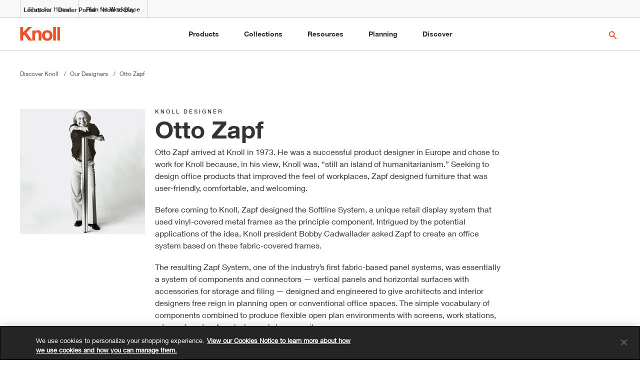

--- FILE ---
content_type: text/html; charset=UTF-8
request_url: https://www.knoll.com/designer/Otto-Zapf
body_size: 32004
content:

<!DOCTYPE html>
<html lang="en">
<head>
<!-- OneTrust Cookies Consent Notice start for knoll.com -->
<!-- prod -->
<script src="https://cdn.cookielaw.org/scripttemplates/otSDKStub.js" data-document-language="true" type="text/javascript" charset="UTF-8" data-domain-script="5706d497-af19-4a0d-b49d-e9cf704be698" ></script>
<script type="text/javascript">
function OptanonWrapper() {}
</script>
<!-- OneTrust Cookies Consent Notice end for knoll.com -->
<script>
dataLayer = [];
//KCD-422: Add siteSection:Workplace element to dataLayer for all the pages from Sites
dataLayer.push({'siteSection':'Workplace'});
</script>
<script type="text/javascript">
var featuredSubProductsArray = [];
</script> 
<!-- Google Tag Manager -->
<!-- prod -->
<script>
(function(w,d,s,l,i){w[l]=w[l]||[];w[l].push({'gtm.start':
new Date().getTime(),event:'gtm.js'});var f=d.getElementsByTagName(s)[0],
j=d.createElement(s),dl=l!='dataLayer'?'&l='+l:'';
j.async=true;
j.src='https://www.googletagmanager.com/gtm.js?id='+i+dl;
j.setAttribute('class','optanon-category-1');
f.parentNode.insertBefore(j,f);
})(window,document,'script','dataLayer','GTM-PQMZDJH4');
</script>
<!-- End Google Tag Manager -->
<!-- New Relic -->
<script type="text/javascript">
;window.NREUM||(NREUM={});NREUM.init={distributed_tracing:{enabled:true},privacy:{cookies_enabled:false},ajax:{deny_list:["bam-cell.nr-data.net"]}};
window.NREUM||(NREUM={}),__nr_require=function(t,e,n){function r(n){if(!e[n]){var o=e[n]={exports:{}};t[n][0].call(o.exports,function(e){var o=t[n][1][e];return r(o||e)},o,o.exports)}return e[n].exports}if("function"==typeof __nr_require)return __nr_require;for(var o=0;o<n.length;o++)r(n[o]);return r}({1:[function(t,e,n){function r(t){try{s.console&&console.log(t)}catch(e){}}var o,i=t("ee"),a=t(29),s={};try{o=localStorage.getItem("__nr_flags").split(","),console&&"function"==typeof console.log&&(s.console=!0,o.indexOf("dev")!==-1&&(s.dev=!0),o.indexOf("nr_dev")!==-1&&(s.nrDev=!0))}catch(c){}s.nrDev&&i.on("internal-error",function(t){r(t.stack)}),s.dev&&i.on("fn-err",function(t,e,n){r(n.stack)}),s.dev&&(r("NR AGENT IN DEVELOPMENT MODE"),r("flags: "+a(s,function(t,e){return t}).join(", ")))},{}],2:[function(t,e,n){function r(t,e,n,r,s){try{l?l-=1:o(s||new UncaughtException(t,e,n),!0)}catch(f){try{i("ierr",[f,c.now(),!0])}catch(d){}}return"function"==typeof u&&u.apply(this,a(arguments))}function UncaughtException(t,e,n){this.message=t||"Uncaught error with no additional information",this.sourceURL=e,this.line=n}function o(t,e){var n=e?null:c.now();i("err",[t,n])}var i=t("handle"),a=t(30),s=t("ee"),c=t("loader"),f=t("gos"),u=window.onerror,d=!1,p="nr@seenError";if(!c.disabled){var l=0;c.features.err=!0,t(1),window.onerror=r;try{throw new Error}catch(h){"stack"in h&&(t(13),t(12),"addEventListener"in window&&t(6),c.xhrWrappable&&t(14),d=!0)}s.on("fn-start",function(t,e,n){d&&(l+=1)}),s.on("fn-err",function(t,e,n){d&&!n[p]&&(f(n,p,function(){return!0}),this.thrown=!0,o(n))}),s.on("fn-end",function(){d&&!this.thrown&&l>0&&(l-=1)}),s.on("internal-error",function(t){i("ierr",[t,c.now(),!0])})}},{}],3:[function(t,e,n){var r=t("loader");r.disabled||(r.features.ins=!0)},{}],4:[function(t,e,n){function r(){L++,C=g.hash,this[u]=y.now()}function o(){L--,g.hash!==C&&i(0,!0);var t=y.now();this[h]=~~this[h]+t-this[u],this[d]=t}function i(t,e){E.emit("newURL",[""+g,e])}function a(t,e){t.on(e,function(){this[e]=y.now()})}var s="-start",c="-end",f="-body",u="fn"+s,d="fn"+c,p="cb"+s,l="cb"+c,h="jsTime",m="fetch",v="addEventListener",w=window,g=w.location,y=t("loader");if(w[v]&&y.xhrWrappable&&!y.disabled){var x=t(10),b=t(11),E=t(8),R=t(6),O=t(13),S=t(7),N=t(14),M=t(9),P=t("ee"),T=P.get("tracer");t(16),y.features.spa=!0;var C,L=0;P.on(u,r),b.on(p,r),M.on(p,r),P.on(d,o),b.on(l,o),M.on(l,o),P.buffer([u,d,"xhr-done","xhr-resolved"]),R.buffer([u]),O.buffer(["setTimeout"+c,"clearTimeout"+s,u]),N.buffer([u,"new-xhr","send-xhr"+s]),S.buffer([m+s,m+"-done",m+f+s,m+f+c]),E.buffer(["newURL"]),x.buffer([u]),b.buffer(["propagate",p,l,"executor-err","resolve"+s]),T.buffer([u,"no-"+u]),M.buffer(["new-jsonp","cb-start","jsonp-error","jsonp-end"]),a(N,"send-xhr"+s),a(P,"xhr-resolved"),a(P,"xhr-done"),a(S,m+s),a(S,m+"-done"),a(M,"new-jsonp"),a(M,"jsonp-end"),a(M,"cb-start"),E.on("pushState-end",i),E.on("replaceState-end",i),w[v]("hashchange",i,!0),w[v]("load",i,!0),w[v]("popstate",function(){i(0,L>1)},!0)}},{}],5:[function(t,e,n){function r(t){}if(window.performance&&window.performance.timing&&window.performance.getEntriesByType){var o=t("ee"),i=t("handle"),a=t(13),s=t(12),c="learResourceTimings",f="addEventListener",u="resourcetimingbufferfull",d="bstResource",p="resource",l="-start",h="-end",m="fn"+l,v="fn"+h,w="bstTimer",g="pushState",y=t("loader");if(!y.disabled){y.features.stn=!0,t(8),"addEventListener"in window&&t(6);var x=NREUM.o.EV;o.on(m,function(t,e){var n=t[0];n instanceof x&&(this.bstStart=y.now())}),o.on(v,function(t,e){var n=t[0];n instanceof x&&i("bst",[n,e,this.bstStart,y.now()])}),a.on(m,function(t,e,n){this.bstStart=y.now(),this.bstType=n}),a.on(v,function(t,e){i(w,[e,this.bstStart,y.now(),this.bstType])}),s.on(m,function(){this.bstStart=y.now()}),s.on(v,function(t,e){i(w,[e,this.bstStart,y.now(),"requestAnimationFrame"])}),o.on(g+l,function(t){this.time=y.now(),this.startPath=location.pathname+location.hash}),o.on(g+h,function(t){i("bstHist",[location.pathname+location.hash,this.startPath,this.time])}),f in window.performance&&(window.performance["c"+c]?window.performance[f](u,function(t){i(d,[window.performance.getEntriesByType(p)]),window.performance["c"+c]()},!1):window.performance[f]("webkit"+u,function(t){i(d,[window.performance.getEntriesByType(p)]),window.performance["webkitC"+c]()},!1)),document[f]("scroll",r,{passive:!0}),document[f]("keypress",r,!1),document[f]("click",r,!1)}}},{}],6:[function(t,e,n){function r(t){for(var e=t;e&&!e.hasOwnProperty(u);)e=Object.getPrototypeOf(e);e&&o(e)}function o(t){s.inPlace(t,[u,d],"-",i)}function i(t,e){return t[1]}var a=t("ee").get("events"),s=t("wrap-function")(a,!0),c=t("gos"),f=XMLHttpRequest,u="addEventListener",d="removeEventListener";e.exports=a,"getPrototypeOf"in Object?(r(document),r(window),r(f.prototype)):f.prototype.hasOwnProperty(u)&&(o(window),o(f.prototype)),a.on(u+"-start",function(t,e){var n=t[1],r=c(n,"nr@wrapped",function(){function t(){if("function"==typeof n.handleEvent)return n.handleEvent.apply(n,arguments)}var e={object:t,"function":n}[typeof n];return e?s(e,"fn-",null,e.name||"anonymous"):n});this.wrapped=t[1]=r}),a.on(d+"-start",function(t){t[1]=this.wrapped||t[1]})},{}],7:[function(t,e,n){function r(t,e,n){var r=t[e];"function"==typeof r&&(t[e]=function(){var t=i(arguments),e={};o.emit(n+"before-start",[t],e);var a;e[m]&&e[m].dt&&(a=e[m].dt);var s=r.apply(this,t);return o.emit(n+"start",[t,a],s),s.then(function(t){return o.emit(n+"end",[null,t],s),t},function(t){throw o.emit(n+"end",[t],s),t})})}var o=t("ee").get("fetch"),i=t(30),a=t(29);e.exports=o;var s=window,c="fetch-",f=c+"body-",u=["arrayBuffer","blob","json","text","formData"],d=s.Request,p=s.Response,l=s.fetch,h="prototype",m="nr@context";d&&p&&l&&(a(u,function(t,e){r(d[h],e,f),r(p[h],e,f)}),r(s,"fetch",c),o.on(c+"end",function(t,e){var n=this;if(e){var r=e.headers.get("content-length");null!==r&&(n.rxSize=r),o.emit(c+"done",[null,e],n)}else o.emit(c+"done",[t],n)}))},{}],8:[function(t,e,n){var r=t("ee").get("history"),o=t("wrap-function")(r);e.exports=r;var i=window.history&&window.history.constructor&&window.history.constructor.prototype,a=window.history;i&&i.pushState&&i.replaceState&&(a=i),o.inPlace(a,["pushState","replaceState"],"-")},{}],9:[function(t,e,n){function r(t){function e(){c.emit("jsonp-end",[],p),t.removeEventListener("load",e,!1),t.removeEventListener("error",n,!1)}function n(){c.emit("jsonp-error",[],p),c.emit("jsonp-end",[],p),t.removeEventListener("load",e,!1),t.removeEventListener("error",n,!1)}var r=t&&"string"==typeof t.nodeName&&"script"===t.nodeName.toLowerCase();if(r){var o="function"==typeof t.addEventListener;if(o){var a=i(t.src);if(a){var u=s(a),d="function"==typeof u.parent[u.key];if(d){var p={};f.inPlace(u.parent,[u.key],"cb-",p),t.addEventListener("load",e,!1),t.addEventListener("error",n,!1),c.emit("new-jsonp",[t.src],p)}}}}}function o(){return"addEventListener"in window}function i(t){var e=t.match(u);return e?e[1]:null}function a(t,e){var n=t.match(p),r=n[1],o=n[3];return o?a(o,e[r]):e[r]}function s(t){var e=t.match(d);return e&&e.length>=3?{key:e[2],parent:a(e[1],window)}:{key:t,parent:window}}var c=t("ee").get("jsonp"),f=t("wrap-function")(c);if(e.exports=c,o()){var u=/[?&](?:callback|cb)=([^&#]+)/,d=/(.*)\.([^.]+)/,p=/^(\w+)(\.|$)(.*)$/,l=["appendChild","insertBefore","replaceChild"];Node&&Node.prototype&&Node.prototype.appendChild?f.inPlace(Node.prototype,l,"dom-"):(f.inPlace(HTMLElement.prototype,l,"dom-"),f.inPlace(HTMLHeadElement.prototype,l,"dom-"),f.inPlace(HTMLBodyElement.prototype,l,"dom-")),c.on("dom-start",function(t){r(t[0])})}},{}],10:[function(t,e,n){var r=t("ee").get("mutation"),o=t("wrap-function")(r),i=NREUM.o.MO;e.exports=r,i&&(window.MutationObserver=function(t){return this instanceof i?new i(o(t,"fn-")):i.apply(this,arguments)},MutationObserver.prototype=i.prototype)},{}],11:[function(t,e,n){function r(t){var e=i.context(),n=s(t,"executor-",e,null,!1),r=new f(n);return i.context(r).getCtx=function(){return e},r}var o=t("wrap-function"),i=t("ee").get("promise"),a=t("ee").getOrSetContext,s=o(i),c=t(29),f=NREUM.o.PR;e.exports=i,f&&(window.Promise=r,["all","race"].forEach(function(t){var e=f[t];f[t]=function(n){function r(t){return function(){i.emit("propagate",[null,!o],a,!1,!1),o=o||!t}}var o=!1;c(n,function(e,n){Promise.resolve(n).then(r("all"===t),r(!1))});var a=e.apply(f,arguments),s=f.resolve(a);return s}}),["resolve","reject"].forEach(function(t){var e=f[t];f[t]=function(t){var n=e.apply(f,arguments);return t!==n&&i.emit("propagate",[t,!0],n,!1,!1),n}}),f.prototype["catch"]=function(t){return this.then(null,t)},f.prototype=Object.create(f.prototype,{constructor:{value:r}}),c(Object.getOwnPropertyNames(f),function(t,e){try{r[e]=f[e]}catch(n){}}),o.wrapInPlace(f.prototype,"then",function(t){return function(){var e=this,n=o.argsToArray.apply(this,arguments),r=a(e);r.promise=e,n[0]=s(n[0],"cb-",r,null,!1),n[1]=s(n[1],"cb-",r,null,!1);var c=t.apply(this,n);return r.nextPromise=c,i.emit("propagate",[e,!0],c,!1,!1),c}}),i.on("executor-start",function(t){t[0]=s(t[0],"resolve-",this,null,!1),t[1]=s(t[1],"resolve-",this,null,!1)}),i.on("executor-err",function(t,e,n){t[1](n)}),i.on("cb-end",function(t,e,n){i.emit("propagate",[n,!0],this.nextPromise,!1,!1)}),i.on("propagate",function(t,e,n){this.getCtx&&!e||(this.getCtx=function(){if(t instanceof Promise)var e=i.context(t);return e&&e.getCtx?e.getCtx():this})}),r.toString=function(){return""+f})},{}],12:[function(t,e,n){var r=t("ee").get("raf"),o=t("wrap-function")(r),i="equestAnimationFrame";e.exports=r,o.inPlace(window,["r"+i,"mozR"+i,"webkitR"+i,"msR"+i],"raf-"),r.on("raf-start",function(t){t[0]=o(t[0],"fn-")})},{}],13:[function(t,e,n){function r(t,e,n){t[0]=a(t[0],"fn-",null,n)}function o(t,e,n){this.method=n,this.timerDuration=isNaN(t[1])?0:+t[1],t[0]=a(t[0],"fn-",this,n)}var i=t("ee").get("timer"),a=t("wrap-function")(i),s="setTimeout",c="setInterval",f="clearTimeout",u="-start",d="-";e.exports=i,a.inPlace(window,[s,"setImmediate"],s+d),a.inPlace(window,[c],c+d),a.inPlace(window,[f,"clearImmediate"],f+d),i.on(c+u,r),i.on(s+u,o)},{}],14:[function(t,e,n){function r(t,e){d.inPlace(e,["onreadystatechange"],"fn-",s)}function o(){var t=this,e=u.context(t);t.readyState>3&&!e.resolved&&(e.resolved=!0,u.emit("xhr-resolved",[],t)),d.inPlace(t,g,"fn-",s)}function i(t){y.push(t),h&&(b?b.then(a):v?v(a):(E=-E,R.data=E))}function a(){for(var t=0;t<y.length;t++)r([],y[t]);y.length&&(y=[])}function s(t,e){return e}function c(t,e){for(var n in t)e[n]=t[n];return e}t(6);var f=t("ee"),u=f.get("xhr"),d=t("wrap-function")(u),p=NREUM.o,l=p.XHR,h=p.MO,m=p.PR,v=p.SI,w="readystatechange",g=["onload","onerror","onabort","onloadstart","onloadend","onprogress","ontimeout"],y=[];e.exports=u;var x=window.XMLHttpRequest=function(t){var e=new l(t);try{u.emit("new-xhr",[e],e),e.addEventListener(w,o,!1)}catch(n){try{u.emit("internal-error",[n])}catch(r){}}return e};if(c(l,x),x.prototype=l.prototype,d.inPlace(x.prototype,["open","send"],"-xhr-",s),u.on("send-xhr-start",function(t,e){r(t,e),i(e)}),u.on("open-xhr-start",r),h){var b=m&&m.resolve();if(!v&&!m){var E=1,R=document.createTextNode(E);new h(a).observe(R,{characterData:!0})}}else f.on("fn-end",function(t){t[0]&&t[0].type===w||a()})},{}],15:[function(t,e,n){function r(t){if(!s(t))return null;var e=window.NREUM;if(!e.loader_config)return null;var n=(e.loader_config.accountID||"").toString()||null,r=(e.loader_config.agentID||"").toString()||null,f=(e.loader_config.trustKey||"").toString()||null;if(!n||!r)return null;var h=l.generateSpanId(),m=l.generateTraceId(),v=Date.now(),w={spanId:h,traceId:m,timestamp:v};return(t.sameOrigin||c(t)&&p())&&(w.traceContextParentHeader=o(h,m),w.traceContextStateHeader=i(h,v,n,r,f)),(t.sameOrigin&&!u()||!t.sameOrigin&&c(t)&&d())&&(w.newrelicHeader=a(h,m,v,n,r,f)),w}function o(t,e){return"00-"+e+"-"+t+"-01"}function i(t,e,n,r,o){var i=0,a="",s=1,c="",f="";return o+"@nr="+i+"-"+s+"-"+n+"-"+r+"-"+t+"-"+a+"-"+c+"-"+f+"-"+e}function a(t,e,n,r,o,i){var a="btoa"in window&&"function"==typeof window.btoa;if(!a)return null;var s={v:[0,1],d:{ty:"Browser",ac:r,ap:o,id:t,tr:e,ti:n}};return i&&r!==i&&(s.d.tk=i),btoa(JSON.stringify(s))}function s(t){return f()&&c(t)}function c(t){var e=!1,n={};if("init"in NREUM&&"distributed_tracing"in NREUM.init&&(n=NREUM.init.distributed_tracing),t.sameOrigin)e=!0;else if(n.allowed_origins instanceof Array)for(var r=0;r<n.allowed_origins.length;r++){var o=h(n.allowed_origins[r]);if(t.hostname===o.hostname&&t.protocol===o.protocol&&t.port===o.port){e=!0;break}}return e}function f(){return"init"in NREUM&&"distributed_tracing"in NREUM.init&&!!NREUM.init.distributed_tracing.enabled}function u(){return"init"in NREUM&&"distributed_tracing"in NREUM.init&&!!NREUM.init.distributed_tracing.exclude_newrelic_header}function d(){return"init"in NREUM&&"distributed_tracing"in NREUM.init&&NREUM.init.distributed_tracing.cors_use_newrelic_header!==!1}function p(){return"init"in NREUM&&"distributed_tracing"in NREUM.init&&!!NREUM.init.distributed_tracing.cors_use_tracecontext_headers}var l=t(26),h=t(17);e.exports={generateTracePayload:r,shouldGenerateTrace:s}},{}],16:[function(t,e,n){function r(t){var e=this.params,n=this.metrics;if(!this.ended){this.ended=!0;for(var r=0;r<p;r++)t.removeEventListener(d[r],this.listener,!1);e.aborted||(n.duration=a.now()-this.startTime,this.loadCaptureCalled||4!==t.readyState?null==e.status&&(e.status=0):i(this,t),n.cbTime=this.cbTime,u.emit("xhr-done",[t],t),s("xhr",[e,n,this.startTime]))}}function o(t,e){var n=c(e),r=t.params;r.host=n.hostname+":"+n.port,r.pathname=n.pathname,t.parsedOrigin=n,t.sameOrigin=n.sameOrigin}function i(t,e){t.params.status=e.status;var n=v(e,t.lastSize);if(n&&(t.metrics.rxSize=n),t.sameOrigin){var r=e.getResponseHeader("X-NewRelic-App-Data");r&&(t.params.cat=r.split(", ").pop())}t.loadCaptureCalled=!0}var a=t("loader");if(a.xhrWrappable&&!a.disabled){var s=t("handle"),c=t(17),f=t(15).generateTracePayload,u=t("ee"),d=["load","error","abort","timeout"],p=d.length,l=t("id"),h=t(22),m=t(21),v=t(18),w=NREUM.o.REQ,g=window.XMLHttpRequest;a.features.xhr=!0,t(14),t(7),u.on("new-xhr",function(t){var e=this;e.totalCbs=0,e.called=0,e.cbTime=0,e.end=r,e.ended=!1,e.xhrGuids={},e.lastSize=null,e.loadCaptureCalled=!1,e.params=this.params||{},e.metrics=this.metrics||{},t.addEventListener("load",function(n){i(e,t)},!1),h&&(h>34||h<10)||window.opera||t.addEventListener("progress",function(t){e.lastSize=t.loaded},!1)}),u.on("open-xhr-start",function(t){this.params={method:t[0]},o(this,t[1]),this.metrics={}}),u.on("open-xhr-end",function(t,e){"loader_config"in NREUM&&"xpid"in NREUM.loader_config&&this.sameOrigin&&e.setRequestHeader("X-NewRelic-ID",NREUM.loader_config.xpid);var n=f(this.parsedOrigin);if(n){var r=!1;n.newrelicHeader&&(e.setRequestHeader("newrelic",n.newrelicHeader),r=!0),n.traceContextParentHeader&&(e.setRequestHeader("traceparent",n.traceContextParentHeader),n.traceContextStateHeader&&e.setRequestHeader("tracestate",n.traceContextStateHeader),r=!0),r&&(this.dt=n)}}),u.on("send-xhr-start",function(t,e){var n=this.metrics,r=t[0],o=this;if(n&&r){var i=m(r);i&&(n.txSize=i)}this.startTime=a.now(),this.listener=function(t){try{"abort"!==t.type||o.loadCaptureCalled||(o.params.aborted=!0),("load"!==t.type||o.called===o.totalCbs&&(o.onloadCalled||"function"!=typeof e.onload))&&o.end(e)}catch(n){try{u.emit("internal-error",[n])}catch(r){}}};for(var s=0;s<p;s++)e.addEventListener(d[s],this.listener,!1)}),u.on("xhr-cb-time",function(t,e,n){this.cbTime+=t,e?this.onloadCalled=!0:this.called+=1,this.called!==this.totalCbs||!this.onloadCalled&&"function"==typeof n.onload||this.end(n)}),u.on("xhr-load-added",function(t,e){var n=""+l(t)+!!e;this.xhrGuids&&!this.xhrGuids[n]&&(this.xhrGuids[n]=!0,this.totalCbs+=1)}),u.on("xhr-load-removed",function(t,e){var n=""+l(t)+!!e;this.xhrGuids&&this.xhrGuids[n]&&(delete this.xhrGuids[n],this.totalCbs-=1)}),u.on("addEventListener-end",function(t,e){e instanceof g&&"load"===t[0]&&u.emit("xhr-load-added",[t[1],t[2]],e)}),u.on("removeEventListener-end",function(t,e){e instanceof g&&"load"===t[0]&&u.emit("xhr-load-removed",[t[1],t[2]],e)}),u.on("fn-start",function(t,e,n){e instanceof g&&("onload"===n&&(this.onload=!0),("load"===(t[0]&&t[0].type)||this.onload)&&(this.xhrCbStart=a.now()))}),u.on("fn-end",function(t,e){this.xhrCbStart&&u.emit("xhr-cb-time",[a.now()-this.xhrCbStart,this.onload,e],e)}),u.on("fetch-before-start",function(t){function e(t,e){var n=!1;return e.newrelicHeader&&(t.set("newrelic",e.newrelicHeader),n=!0),e.traceContextParentHeader&&(t.set("traceparent",e.traceContextParentHeader),e.traceContextStateHeader&&t.set("tracestate",e.traceContextStateHeader),n=!0),n}var n,r=t[1]||{};"string"==typeof t[0]?n=t[0]:t[0]&&t[0].url?n=t[0].url:window.URL&&t[0]&&t[0]instanceof URL&&(n=t[0].href),n&&(this.parsedOrigin=c(n),this.sameOrigin=this.parsedOrigin.sameOrigin);var o=f(this.parsedOrigin);if(o&&(o.newrelicHeader||o.traceContextParentHeader))if("string"==typeof t[0]||window.URL&&t[0]&&t[0]instanceof URL){var i={};for(var a in r)i[a]=r[a];i.headers=new Headers(r.headers||{}),e(i.headers,o)&&(this.dt=o),t.length>1?t[1]=i:t.push(i)}else t[0]&&t[0].headers&&e(t[0].headers,o)&&(this.dt=o)}),u.on("fetch-start",function(t,e){this.params={},this.metrics={},this.startTime=a.now(),t.length>=1&&(this.target=t[0]),t.length>=2&&(this.opts=t[1]);var n,r=this.opts||{},i=this.target;"string"==typeof i?n=i:"object"==typeof i&&i instanceof w?n=i.url:window.URL&&"object"==typeof i&&i instanceof URL&&(n=i.href),o(this,n);var s=(""+(i&&i instanceof w&&i.method||r.method||"GET")).toUpperCase();this.params.method=s,this.txSize=m(r.body)||0}),u.on("fetch-done",function(t,e){this.params||(this.params={}),this.params.status=e?e.status:0;var n;"string"==typeof this.rxSize&&this.rxSize.length>0&&(n=+this.rxSize);var r={txSize:this.txSize,rxSize:n,duration:a.now()-this.startTime};s("xhr",[this.params,r,this.startTime])})}},{}],17:[function(t,e,n){var r={};e.exports=function(t){if(t in r)return r[t];var e=document.createElement("a"),n=window.location,o={};e.href=t,o.port=e.port;var i=e.href.split("://");!o.port&&i[1]&&(o.port=i[1].split("/")[0].split("@").pop().split(":")[1]),o.port&&"0"!==o.port||(o.port="https"===i[0]?"443":"80"),o.hostname=e.hostname||n.hostname,o.pathname=e.pathname,o.protocol=i[0],"/"!==o.pathname.charAt(0)&&(o.pathname="/"+o.pathname);var a=!e.protocol||":"===e.protocol||e.protocol===n.protocol,s=e.hostname===document.domain&&e.port===n.port;return o.sameOrigin=a&&(!e.hostname||s),"/"===o.pathname&&(r[t]=o),o}},{}],18:[function(t,e,n){function r(t,e){var n=t.responseType;return"json"===n&&null!==e?e:"arraybuffer"===n||"blob"===n||"json"===n?o(t.response):"text"===n||""===n||void 0===n?o(t.responseText):void 0}var o=t(21);e.exports=r},{}],19:[function(t,e,n){function r(){}function o(t,e,n){return function(){return i(t,[f.now()].concat(s(arguments)),e?null:this,n),e?void 0:this}}var i=t("handle"),a=t(29),s=t(30),c=t("ee").get("tracer"),f=t("loader"),u=NREUM;"undefined"==typeof window.newrelic&&(newrelic=u);var d=["setPageViewName","setCustomAttribute","setErrorHandler","finished","addToTrace","inlineHit","addRelease"],p="api-",l=p+"ixn-";a(d,function(t,e){u[e]=o(p+e,!0,"api")}),u.addPageAction=o(p+"addPageAction",!0),u.setCurrentRouteName=o(p+"routeName",!0),e.exports=newrelic,u.interaction=function(){return(new r).get()};var h=r.prototype={createTracer:function(t,e){var n={},r=this,o="function"==typeof e;return i(l+"tracer",[f.now(),t,n],r),function(){if(c.emit((o?"":"no-")+"fn-start",[f.now(),r,o],n),o)try{return e.apply(this,arguments)}catch(t){throw c.emit("fn-err",[arguments,this,t],n),t}finally{c.emit("fn-end",[f.now()],n)}}}};a("actionText,setName,setAttribute,save,ignore,onEnd,getContext,end,get".split(","),function(t,e){h[e]=o(l+e)}),newrelic.noticeError=function(t,e){"string"==typeof t&&(t=new Error(t)),i("err",[t,f.now(),!1,e])}},{}],20:[function(t,e,n){function r(t){if(NREUM.init){for(var e=NREUM.init,n=t.split("."),r=0;r<n.length-1;r++)if(e=e[n[r]],"object"!=typeof e)return;return e=e[n[n.length-1]]}}e.exports={getConfiguration:r}},{}],21:[function(t,e,n){e.exports=function(t){if("string"==typeof t&&t.length)return t.length;if("object"==typeof t){if("undefined"!=typeof ArrayBuffer&&t instanceof ArrayBuffer&&t.byteLength)return t.byteLength;if("undefined"!=typeof Blob&&t instanceof Blob&&t.size)return t.size;if(!("undefined"!=typeof FormData&&t instanceof FormData))try{return JSON.stringify(t).length}catch(e){return}}}},{}],22:[function(t,e,n){var r=0,o=navigator.userAgent.match(/Firefox[\/\s](\d+\.\d+)/);o&&(r=+o[1]),e.exports=r},{}],23:[function(t,e,n){function r(){return s.exists&&performance.now?Math.round(performance.now()):(i=Math.max((new Date).getTime(),i))-a}function o(){return i}var i=(new Date).getTime(),a=i,s=t(31);e.exports=r,e.exports.offset=a,e.exports.getLastTimestamp=o},{}],24:[function(t,e,n){function r(t){return!(!t||!t.protocol||"file:"===t.protocol)}e.exports=r},{}],25:[function(t,e,n){function r(t,e){var n=t.getEntries();n.forEach(function(t){"first-paint"===t.name?d("timing",["fp",Math.floor(t.startTime)]):"first-contentful-paint"===t.name&&d("timing",["fcp",Math.floor(t.startTime)])})}function o(t,e){var n=t.getEntries();n.length>0&&d("lcp",[n[n.length-1]])}function i(t){t.getEntries().forEach(function(t){t.hadRecentInput||d("cls",[t])})}function a(t){if(t instanceof h&&!v){var e=Math.round(t.timeStamp),n={type:t.type};e<=p.now()?n.fid=p.now()-e:e>p.offset&&e<=Date.now()?(e-=p.offset,n.fid=p.now()-e):e=p.now(),v=!0,d("timing",["fi",e,n])}}function s(t){"hidden"===t&&d("pageHide",[p.now()])}if(!("init"in NREUM&&"page_view_timing"in NREUM.init&&"enabled"in NREUM.init.page_view_timing&&NREUM.init.page_view_timing.enabled===!1)){var c,f,u,d=t("handle"),p=t("loader"),l=t(28),h=NREUM.o.EV;if("PerformanceObserver"in window&&"function"==typeof window.PerformanceObserver){c=new PerformanceObserver(r);try{c.observe({entryTypes:["paint"]})}catch(m){}f=new PerformanceObserver(o);try{f.observe({entryTypes:["largest-contentful-paint"]})}catch(m){}u=new PerformanceObserver(i);try{u.observe({type:"layout-shift",buffered:!0})}catch(m){}}if("addEventListener"in document){var v=!1,w=["click","keydown","mousedown","pointerdown","touchstart"];w.forEach(function(t){document.addEventListener(t,a,!1)})}l(s)}},{}],26:[function(t,e,n){function r(){function t(){return e?15&e[n++]:16*Math.random()|0}var e=null,n=0,r=window.crypto||window.msCrypto;r&&r.getRandomValues&&(e=r.getRandomValues(new Uint8Array(31)));for(var o,i="xxxxxxxx-xxxx-4xxx-yxxx-xxxxxxxxxxxx",a="",s=0;s<i.length;s++)o=i[s],"x"===o?a+=t().toString(16):"y"===o?(o=3&t()|8,a+=o.toString(16)):a+=o;return a}function o(){return a(16)}function i(){return a(32)}function a(t){function e(){return n?15&n[r++]:16*Math.random()|0}var n=null,r=0,o=window.crypto||window.msCrypto;o&&o.getRandomValues&&Uint8Array&&(n=o.getRandomValues(new Uint8Array(31)));for(var i=[],a=0;a<t;a++)i.push(e().toString(16));return i.join("")}e.exports={generateUuid:r,generateSpanId:o,generateTraceId:i}},{}],27:[function(t,e,n){function r(t,e){if(!o)return!1;if(t!==o)return!1;if(!e)return!0;if(!i)return!1;for(var n=i.split("."),r=e.split("."),a=0;a<r.length;a++)if(r[a]!==n[a])return!1;return!0}var o=null,i=null,a=/Version\/(\S+)\s+Safari/;if(navigator.userAgent){var s=navigator.userAgent,c=s.match(a);c&&s.indexOf("Chrome")===-1&&s.indexOf("Chromium")===-1&&(o="Safari",i=c[1])}e.exports={agent:o,version:i,match:r}},{}],28:[function(t,e,n){function r(t){function e(){t(a&&document[a]?document[a]:document[o]?"hidden":"visible")}"addEventListener"in document&&i&&document.addEventListener(i,e,!1)}e.exports=r;var o,i,a;"undefined"!=typeof document.hidden?(o="hidden",i="visibilitychange",a="visibilityState"):"undefined"!=typeof document.msHidden?(o="msHidden",i="msvisibilitychange"):"undefined"!=typeof document.webkitHidden&&(o="webkitHidden",i="webkitvisibilitychange",a="webkitVisibilityState")},{}],29:[function(t,e,n){function r(t,e){var n=[],r="",i=0;for(r in t)o.call(t,r)&&(n[i]=e(r,t[r]),i+=1);return n}var o=Object.prototype.hasOwnProperty;e.exports=r},{}],30:[function(t,e,n){function r(t,e,n){e||(e=0),"undefined"==typeof n&&(n=t?t.length:0);for(var r=-1,o=n-e||0,i=Array(o<0?0:o);++r<o;)i[r]=t[e+r];return i}e.exports=r},{}],31:[function(t,e,n){e.exports={exists:"undefined"!=typeof window.performance&&window.performance.timing&&"undefined"!=typeof window.performance.timing.navigationStart}},{}],ee:[function(t,e,n){function r(){}function o(t){function e(t){return t&&t instanceof r?t:t?f(t,c,a):a()}function n(n,r,o,i,a){if(a!==!1&&(a=!0),!l.aborted||i){t&&a&&t(n,r,o);for(var s=e(o),c=m(n),f=c.length,u=0;u<f;u++)c[u].apply(s,r);var p=d[y[n]];return p&&p.push([x,n,r,s]),s}}function i(t,e){g[t]=m(t).concat(e)}function h(t,e){var n=g[t];if(n)for(var r=0;r<n.length;r++)n[r]===e&&n.splice(r,1)}function m(t){return g[t]||[]}function v(t){return p[t]=p[t]||o(n)}function w(t,e){l.aborted||u(t,function(t,n){e=e||"feature",y[n]=e,e in d||(d[e]=[])})}var g={},y={},x={on:i,addEventListener:i,removeEventListener:h,emit:n,get:v,listeners:m,context:e,buffer:w,abort:s,aborted:!1};return x}function i(t){return f(t,c,a)}function a(){return new r}function s(){(d.api||d.feature)&&(l.aborted=!0,d=l.backlog={})}var c="nr@context",f=t("gos"),u=t(29),d={},p={},l=e.exports=o();e.exports.getOrSetContext=i,l.backlog=d},{}],gos:[function(t,e,n){function r(t,e,n){if(o.call(t,e))return t[e];var r=n();if(Object.defineProperty&&Object.keys)try{return Object.defineProperty(t,e,{value:r,writable:!0,enumerable:!1}),r}catch(i){}return t[e]=r,r}var o=Object.prototype.hasOwnProperty;e.exports=r},{}],handle:[function(t,e,n){function r(t,e,n,r){o.buffer([t],r),o.emit(t,e,n)}var o=t("ee").get("handle");e.exports=r,r.ee=o},{}],id:[function(t,e,n){function r(t){var e=typeof t;return!t||"object"!==e&&"function"!==e?-1:t===window?0:a(t,i,function(){return o++})}var o=1,i="nr@id",a=t("gos");e.exports=r},{}],loader:[function(t,e,n){function r(){if(!S++){var t=O.info=NREUM.info,e=m.getElementsByTagName("script")[0];if(setTimeout(f.abort,3e4),!(t&&t.licenseKey&&t.applicationID&&e))return f.abort();c(E,function(e,n){t[e]||(t[e]=n)});var n=a();s("mark",["onload",n+O.offset],null,"api"),s("timing",["load",n]);var r=m.createElement("script");0===t.agent.indexOf("http://")||0===t.agent.indexOf("https://")?r.src=t.agent:r.src=l+"://"+t.agent,e.parentNode.insertBefore(r,e)}}function o(){"complete"===m.readyState&&i()}function i(){s("mark",["domContent",a()+O.offset],null,"api")}var a=t(23),s=t("handle"),c=t(29),f=t("ee"),u=t(27),d=t(24),p=t(20),l=p.getConfiguration("ssl")===!1?"http":"https",h=window,m=h.document,v="addEventListener",w="attachEvent",g=h.XMLHttpRequest,y=g&&g.prototype,x=!d(h.location);NREUM.o={ST:setTimeout,SI:h.setImmediate,CT:clearTimeout,XHR:g,REQ:h.Request,EV:h.Event,PR:h.Promise,MO:h.MutationObserver};var b=""+location,E={beacon:"bam.nr-data.net",errorBeacon:"bam.nr-data.net",agent:"js-agent.newrelic.com/nr-spa-1210.min.js"},R=g&&y&&y[v]&&!/CriOS/.test(navigator.userAgent),O=e.exports={offset:a.getLastTimestamp(),now:a,origin:b,features:{},xhrWrappable:R,userAgent:u,disabled:x};if(!x){t(19),t(25),m[v]?(m[v]("DOMContentLoaded",i,!1),h[v]("load",r,!1)):(m[w]("onreadystatechange",o),h[w]("onload",r)),s("mark",["firstbyte",a.getLastTimestamp()],null,"api");var S=0}},{}],"wrap-function":[function(t,e,n){function r(t,e){function n(e,n,r,c,f){function nrWrapper(){var i,a,u,p;try{a=this,i=d(arguments),u="function"==typeof r?r(i,a):r||{}}catch(l){o([l,"",[i,a,c],u],t)}s(n+"start",[i,a,c],u,f);try{return p=e.apply(a,i)}catch(h){throw s(n+"err",[i,a,h],u,f),h}finally{s(n+"end",[i,a,p],u,f)}}return a(e)?e:(n||(n=""),nrWrapper[p]=e,i(e,nrWrapper,t),nrWrapper)}function r(t,e,r,o,i){r||(r="");var s,c,f,u="-"===r.charAt(0);for(f=0;f<e.length;f++)c=e[f],s=t[c],a(s)||(t[c]=n(s,u?c+r:r,o,c,i))}function s(n,r,i,a){if(!h||e){var s=h;h=!0;try{t.emit(n,r,i,e,a)}catch(c){o([c,n,r,i],t)}h=s}}return t||(t=u),n.inPlace=r,n.flag=p,n}function o(t,e){e||(e=u);try{e.emit("internal-error",t)}catch(n){}}function i(t,e,n){if(Object.defineProperty&&Object.keys)try{var r=Object.keys(t);return r.forEach(function(n){Object.defineProperty(e,n,{get:function(){return t[n]},set:function(e){return t[n]=e,e}})}),e}catch(i){o([i],n)}for(var a in t)l.call(t,a)&&(e[a]=t[a]);return e}function a(t){return!(t&&t instanceof Function&&t.apply&&!t[p])}function s(t,e){var n=e(t);return n[p]=t,i(t,n,u),n}function c(t,e,n){var r=t[e];t[e]=s(r,n)}function f(){for(var t=arguments.length,e=new Array(t),n=0;n<t;++n)e[n]=arguments[n];return e}var u=t("ee"),d=t(30),p="nr@original",l=Object.prototype.hasOwnProperty,h=!1;e.exports=r,e.exports.wrapFunction=s,e.exports.wrapInPlace=c,e.exports.argsToArray=f},{}]},{},["loader",2,16,5,3,4]);
;NREUM.loader_config={accountID:"1504694",trustKey:"1504694",agentID:"1133779761",licenseKey:"6f699e9d6a",applicationID:"1133779761"}
;NREUM.info={beacon:"bam-cell.nr-data.net",errorBeacon:"bam-cell.nr-data.net",licenseKey:"6f699e9d6a",applicationID:"1133779761",sa:1}
</script>
<!-- End New Relic -->
<script>
_affirm_config = {
public_api_key: "JY7EZTVYENTEA71G",
script: "https://cdn1.affirm.com/js/v2/affirm.js"
};
(function(m,g,n,d,a,e,h,c){var b=m[n]||{},k=document.createElement(e),p=document.getElementsByTagName(e)[0],l=function(a,b,c){return function(){a[b]._.push([c,arguments])}};b[d]=l(b,d,"set");var f=b[d];b[a]={};b[a]._=[];f._=[];b._=[];b[a][h]=l(b,a,h);b[c]=function(){b._.push([h,arguments])};a=0;for(c="set add save post open empty reset on off trigger ready setProduct".split(" ");a<c.length;a++)f[c[a]]=l(b,d,c[a]);a=0;for(c=["get","token","url","items"];a<c.length;a++)f[c[a]]=function(){};k.async=
!0;k.src=g[e];p.parentNode.insertBefore(k,p);delete g[e];f(g);m[n]=b})(window,_affirm_config,"affirm","checkout","ui","script","ready","jsReady");
</script>
<title>Otto Zapf | Knoll</title>
<link rel="canonical" href='https://www.knoll.com/designer/Otto-Zapf' />
<meta property="og:image" content="http://www.knoll.com/images/logo.png">
<meta charset="utf-8"></meta>
<meta http-equiv="X-UA-Compatible" content="IE=edge"></meta>
<meta name="viewport" content="width=device-width, initial-scale=1, maximum-scale=1, user-scalable=no"></meta>	
<link rel="stylesheet" href="//www.knoll.com/static_resources/css/fast.fonts.async.css?v=202601191931" type="text/css" />
<link href="/css/fonts/font.css?v=202601191931" type="text/css" rel="stylesheet" />
<link href="/css/fonts/font_euclid.css?v=202601191931" type="text/css" rel="stylesheet" />
<link href="/css/style.css?v=202601191931" type="text/css" rel="stylesheet" />
<link href="/css/reset.css?v=202601191931" type="text/css" rel="stylesheet"/>
<link href="/css/css3.css?v=202601191931" type="text/css" rel="stylesheet" />
<link href="/css/stylish-select.css?v=202601191931" type="text/css" rel="stylesheet"/>
<link href="/css/style_inputs.css?v=202601191931" type="text/css" rel="stylesheet"/>
<link href="/css/jquery.lightbox-0.5.css?v=202601191931" type="text/css" rel="stylesheet" />
<link href="/css/jquery.lightbox-0.51.css?v=202601191931" type="text/css" rel="stylesheet"/>
<link href="/css/base/jquery.ui.all.css?v=202601191931" type="text/css" rel="stylesheet"/>
<link href="/css/planning_ideas_widget_style.css?v=202601191931" type="text/css" rel="stylesheet"/>
<link href="/css/advanced_textile_search_style.css?v=202601191931" rel="stylesheet" type="text/css"/>
<link href="/css/advanced_textile_search_thumbs.css?v=202601191931" rel="stylesheet" type="text/css"/>
<link href="/css/jquery-ui-1.11.2-themes_smoothness.css?v=202601191931" rel="stylesheet" type="text/css"/>
<link href="/css/dp_inspiration_style.css?v=202601191931" rel="stylesheet" type="text/css"/>
<link href="/css/responsive.css?v=202601191931" type="text/css" rel="stylesheet" />
<link href="/css/magnific-popup.css?v=202601191931" type="text/css" rel="stylesheet" />
<link href="/css/exchange.css?v=202601191931" type="text/css" rel="stylesheet" />
<link href="/css/stickyheaders.css?v=202601191931" type="text/css" rel="stylesheet" />
<link href="/css/dealer.css?v=202601191931" type="text/css" rel="stylesheet" />
<link href="/css/accessible.css?v=202601191931" type="text/css" rel="stylesheet" />
<link href="/css/high-contrast.css?v=202601191931" type="text/css" rel="stylesheet" />
<link href="/css/lightgallery-bundle.min.css?v=202601191931" type="text/css" rel="stylesheet" />
<link href="/css/muuto.css?v=202601191931" type="text/css" rel="stylesheet" />
<link href="/nkdc/css/flex-blocks.css?v=202601191931" type="text/css" rel="stylesheet" />
<script type="text/javascript" src="https://code.jquery.com/jquery-1.12.4.min.js"></script>
<script type="text/javascript">
if (!String.prototype.startsWith) {
Object.defineProperty(String.prototype, 'startsWith', {
value: function(search, rawPos) {
var pos = rawPos > 0 ? rawPos|0 : 0;
return this.substring(pos, pos + search.length) === search;
}
});
}
if (!String.prototype.endsWith) {
String.prototype.endsWith = function(search, this_len) {
if (this_len === undefined || this_len > this.length) {
this_len = this.length;
}
return this.substring(this_len - search.length, this_len) === search;
};
}
jQuery.browser = {};
(function () {
jQuery.browser.msie = false;
jQuery.browser.version = 0;
if (navigator.userAgent.match(/MSIE ([0-9]+)\./)) {
jQuery.browser.msie = true;
jQuery.browser.version = RegExp.$1;
}
})();
/* Returns browser name and version */
function getBrowserInfo(){
var ua=navigator.userAgent,tem,M=ua.match(/(opera|chrome|safari|firefox|msie|trident(?=\/))\/?\s*(\d+)/i) || []; 
if(/trident/i.test(M[1])){
tem=/\brv[ :]+(\d+)/g.exec(ua) || []; 
return {name:'IE',version:(tem[1]||'')};
} 
if(M[1]==='Chrome'){
tem=ua.match(/\bOPR\/(\d+)/)
if(tem!=null) {return {name:'Opera', version:tem[1]};}
} 
M=M[2]? [M[1], M[2]]: [navigator.appName, navigator.appVersion, '-?'];
if((tem=ua.match(/version\/(\d+)/i))!=null) {M.splice(1,1,tem[1]);}
return {
name: M[0],
version: M[1]
};
}
</script>
<!--[if lt IE 10]>
<script type="text/javascript">
$.support.cors = true;
</script>
<![endif]-->
<script type="text/javascript" src="/js/jquery/jquery.ui.core.js"></script>
<script type="text/javascript" src="/js/jquery/jquery.ui.widget.js"></script>
<script type="text/javascript" src="/js/jquery/jquery.ui.autocomplete.min.js" async></script>
<script type="text/javascript" src="/js/jquery/jquery.ui.tabs.js"></script>
<script type="text/javascript" src="/js/jquery/jquery.cookie.js"></script>
<script type="text/javascript" src="/js/jquery/authCheck.js?v=20200326"></script>
<script type="text/javascript" src="/js/jquery/jquery.routes.bbqhashchange-min.js"></script>
<script type="text/javascript" src="/js/plugins/jquery.fitvids.js"></script>
<script type="text/javascript" src="/js/jquery/jquery.bxslider.min.js"></script>
<script type="text/javascript" src="/js/jquery/style_inputs.js"></script>
<script type="text/javascript" src="/js/jquery/custom.js?v=20240617"></script>
<script type="text/javascript" src="/js/jquery/custom2.js"></script>
<script type="text/javascript" src="/js/plugins/jquery.lightbox-0.5.js"></script> 
<script type="text/javascript" src="/js/plugins/jquery.lightbox-0.51.js"></script>
<script type="text/javascript" src="/js/jquery/lightgallery.umd.js?v=20240807"></script>
<script type="text/javascript" src="/js/jquery/lg-video.umd.js?v=20240807"></script> 
<script type="text/javascript" src="/js/jquery/jquery.tablesorter.js"></script>
<script type="text/javascript" src="/js/jquery/home1.js?v=20181024-1"></script>
<script type="text/javascript" src="/js/jquery/jquery.stylish-select.js"></script>
<script type="text/javascript" src="/js/jwplayer/jwplayer.js"></script>
<script type="text/javascript" src="/js/jquery/jquery.viewport.mini.js" async></script>
<script type="text/javascript" src="/js/jquery/jquery.textchange.min.js"></script>
<script type="text/javascript" src="/js/jquery/mustache.min.js"></script>
<script type="text/javascript" src="/js/jquery/planning_ideas_search.js?v=2022033002"></script>
<script type="text/javascript" src="/js/jquery/planning_ideas_widget.js" async></script>
<script type="text/javascript" src="/js/jquery/searchTextileMod.js"></script>
<script type="text/javascript" src="/js/jquery/searchLibraryMod.js"></script>
<script type="text/javascript" src="/js/jquery/searchGlobalKeyboardControlsMod.js"></script>
<script type="text/javascript" src="/js/jquery/searchGlobalResultsMod.js"></script>
<script type="text/javascript" src="/js/jquery/jquery-contained-sticky-scroll-min.js" async></script>
<script type="text/javascript" src="/js/jquery/shoppingCartCommon.js?v=20240617"></script>
<script type="text/javascript" src="/js/jquery/iscroll.min.js" async></script>
<script type="text/javascript" src="/js/jquery/advanced_textile_search_filterBuilder.js?v=20180531"></script>
<script type="text/javascript" src="/js/jquery/advanced_textile_search.js?v=20180531"></script>
<script type="text/javascript" src="/js/jquery/cross_site_scripting.js"></script>
<script type="text/javascript" src="/js/jquery/jquery.contenthover.min.js" async></script>
<script type="text/javascript" src="/js/jquery/dp_inspiration.js"></script>
<script type="text/javascript" src="/js/playvideo.js?v=20250211-1" async></script>
<script src="/js/url2img.js" async></script>
<script type="text/javascript" src="/js/jquery.magnific-popup.min.js?v=20240208"></script>
<script type="text/javascript" src="/js/url-search-params.js" async></script>
<script type="text/javascript" src="/js/jquery/accessibility.js?v=20240617"></script>
<script type="text/javascript" src="/js/datalayer-consent-utils.js?v=20230810"></script>
<script type="text/javascript">jwplayer.key="fd9XkSjSO49qlXrz9lwiGAnRZ252JSU8TYNUiQ==";</script>
<script type="text/javascript">
var popupWidth = 0;
var popupLeft = 0;
var modalContentSectionWidth = 0;
var modalBannerWidth = 0;
var playerInstance = null;
function submitHiresForm() {
if( document.getElementById("name").value == null || document.getElementById("name").value == ""){
alert("Name cannot be Null");
return;
}
if( document.getElementById("phone").value == null || document.getElementById("phone").value == ""){
alert("Phone Number cannot be Null");
return;
}
if( document.getElementById("email").value == null || document.getElementById("email").value == ""){
alert("Email Address cannot be Null");
return;
}
if( document.getElementById("company").value == null || document.getElementById("company").value == ""){
alert("Company cannot be Null");
return;
}
if( document.getElementById("intendedUse").value == null || document.getElementById("intendedUse").value == ""){
alert("Intended Use cannot be Null");
return;
}
if( document.getElementById("address").value == null || document.getElementById("address").value == ""){
alert("Address cannot be Null");
return;
}
if( document.getElementById("city").value == null || document.getElementById("city").value == ""){
alert("City cannot be Null");
return;
}
if( document.getElementById("State").value == null || document.getElementById("State").value == ""){
alert("State cannot be Null");
return;
}
if( document.getElementById("address").value == null || document.getElementById("address").value == ""){
alert("Address cannot be Null");
return;
}
if( document.getElementById("city").value == null || document.getElementById("city").value == ""){
alert("City cannot be Null");
return;
}
if( document.getElementById("State").value == null || document.getElementById("State").value == ""){
alert("State cannot be Null");
return;
}
if( document.getElementById("zip").value == null || document.getElementById("zip").value == ""){
alert("Zip cannot be Null");
return;
}
if( document.getElementById("date").value == null || document.getElementById("date").value == "" || document.getElementById("date").value == "MM/DD/YYYY" ){
if( document.getElementById("date").value == "MM/DD/YYYY" ){
alert("Date cannot be MM/DD/YYYY ");
}else{
alert("Date Needed By cannot be Null");
}
return;
}
if( document.getElementById("TermsConditions").checked == false){
alert("Terms & Conditions must be accepted");
return;
}else{
document.getElementById("TermsConditions").value = "Yes";
}
if( document.getElementById("memberOfMedia").checked == true){
document.getElementById("memberOfMedia").value = "Yes";
}
document.getElementById("requestHiresForm").submit();
}
var addthis_config = {
image_include: "at_image"	
};
function embedVideo() {
$('.fileDownloadModal .currentPopup .searchvideoblock').each(function() { 
var getVideo = $('>div',this);
var videoId = getVideo.attr( 'id' )+'_1';
getVideo.attr( 'id', videoId );
var videofile={id: getVideo.attr('id'), url:getVideo.attr('data-videoUrl'), height:getVideo.attr('data-videoHeight'),width:getVideo.attr('data-videoWidth'),image:getVideo.attr('data-videoImage')};
playerInstance = jwplayer(videofile.id);
var defaultWidth = 407;
if(videofile.height=="" || videofile.height==null || !videofile.height) videofile.height = 281;
if(videofile.width =="" || videofile.width==null || !videofile.width) videofile.width = defaultWidth;
if(videofile.image =="" || videofile.image==null || !videofile.image) {
playerInstance.setup({
file: videofile.url,
height:videofile.height,
width: videofile.width 
});
} else {
playerInstance.setup({
file: videofile.url,
height:videofile.height,
width: videofile.width, 
image: videofile.image
});	
}
/* SITEWORK-65: Correct Videos on Product Pages.
* Subtract default video width from current video width
* If result > 0 add result to width of the following
* parent div.downloadModalBanner
* parent div.downloadModalContentSection
*/
var videoParent = $( this ).parent(); // div.downloadModalBanner
var videoGrandParent = videoParent.parent(); // div.downloadModalContentSection
var addWidth = (videofile.width - defaultWidth);
if (addWidth > 0) {
if ( modalContentSectionWidth == 0 ) {
modalContentSectionWidth = videoGrandParent.width();
modalBannerWidth = videoParent.width();
}
var	downloadModalContentSectionWidth = videoGrandParent.width();
var	downloadModalBannerWidth = videoParent.width();
videoGrandParent.width( downloadModalContentSectionWidth + addWidth );
videoParent.width( downloadModalBannerWidth + addWidth );
}
if ( getBrowserInfo().name == 'Chrome' ) {
$( '#videoNote' ).hide();
} else {
$( 'a.downloadVideo' ).attr( 'href', videofile.url );	
$( 'a.downloadVideo' ).attr( 'target', '_blank' );	
$( 'a.downloadVideo' ).html( 'Open Video' );	
}
});
//*** video embed 
}
</script>
<!--[if lt IE 9]>
<script src="https://oss.maxcdn.com/libs/html5shiv/3.7.0/html5shiv.js"></script>
<script src="https://oss.maxcdn.com/libs/respond.js/1.4.2/respond.min.js"></script>
<![endif]-->
<!--[if gt IE 10]>
<script type="text/javascript" src="//s7.addthis.com/js/300/addthis_widget.js#pubid=knolladdthis"></script>
<![endif]-->
<!--[if !IE]>
<script type="text/javascript" src="//s7.addthis.com/js/300/addthis_widget.js#pubid=knolladdthis"></script>
<![endif]-->
</head>
<body>
<!-- Google Tag Manager (noscript) -->
<!-- prod -->
<noscript><iframe src="https://www.googletagmanager.com/ns.html?id=GTM-NP5BWZ"
height="0" width="0" style="display:none;visibility:hidden"></iframe></noscript>
<!-- End Google Tag Manager (noscript) -->
<div class="accessible-text-two">
<a tabindex="1" aria-live="assertive" title="Skip to main content directly" href="#bodyContainer">Skip to main content directly</a>
</div>
<!--header-->
<header id="outer_header" class="main-header with-desc-menu">
<link href="/css/nav.css?v=20240217" type="text/css" rel="stylesheet" />
<div class="new-nav desktop-menu">
<link href="/nkdc/css/cylindo-new_v2.css" rel="stylesheet" type="text/css" />
<link href="/nkdc/css/login.css" rel="stylesheet" type="text/css" />
<!--<link href="/nkdc/css/shop_sale.css" rel="stylesheet" type="text/css" />-->
<link href="/nkdc/css/shop_non-sale.css" rel="stylesheet" type="text/css" />
<div><!-- SALE BANNER-->
<style type="text/css">:root { 
--sale-banner-text: #fff; 
--sale-banner-bg:#DC3A0F; 
--sale-banner-bg-hover:#CC360E; 
}
</style>
<div class="offerTab hidden-xs" id="offerTab"><span class="position-relative"><a href="/shop/sale"><strong>SALE: 20% OFF | CODE: JUNE20</strong></a></span></div>
<div class="offerTab hidden-sm hidden-md hidden-lg visible-xs" id="offerTab"><span class="position-relative"><a href="/shop/sale"><strong>SALE: 20% OFF | CODE: JUNE20</strong></a></span></div>
</div>
<div class="container-fluid">
<div class="top-bar row">
<div class="left-top-bar">
<ul id="main-nav-desktop" class="first-level-menu-list desc-menu-list">
<li class="" data-permissions='[0]'>
<a href='/shop' target='_self' data-target="1356802667195-desc" title="Shop for Home">
<h4>Shop for Home</h4>
</a>
</li>
<li class="active" data-permissions='[0]'>
<a href='/design-plan' target='_self' data-target="1356802669338-desc" title="Plan for Workplace">
<h4>Plan for Workplace</h4>
</a>
</li>
</ul>
</div>
<div class="right-top-bar">
<ul class="nav-sm">
<li><a class="screen-reader-text" tabindex="1" href="https://www.millerknoll.com/legal/accessibility-statement" target="_blank">Accessibility Statement</a></li>
</ul>
<ul class="nav-sm">
<li><a tabindex="1" href="/location">Locations</a></li>
</ul>
<section class="account_info">
<!-- ADA-compliant my account section -->
<ul class="nav-sm">
<li id="myAccountSection">
<span id="userAuthenticatedNav"></span>
<span id="userSignInNav"><a tabindex="1" href="/myaccount/signin" id="myaccount-signin-link">Dealer Portal</a></span>
</li>
</ul>
</section>
<section class="search search-hide">
<style >
.no-close .ui-dialog-titlebar-close {
display: none;
}
.ui-dialog {
background: none repeat scroll 0 0 transparent;
border: 0 none;
outline: 0 none;
}
.ui-dialog .ui-dialog-content {
background: none repeat scroll 0 0 transparent;
border: 0 none;
overflow: auto;
}
</style>
<script type="text/javascript" src="/js/jquery/jquery.ui.mouse.min.js"></script>
<script type="text/javascript" src="/js/jquery/jquery.ui.position.min.js"></script>
<script type="text/javascript" src="/js/jquery/jquery.ui.draggable.min.js"></script>
<script type="text/javascript" src="/js/jquery/jquery.ui.resizable.min.js"></script>
<script type="text/javascript" src="/js/jquery/jquery.ui.button.min.js"></script>
<script type="text/javascript" src="/js/jquery/jquery.ui.dialog.min.js"></script>
<script type="text/javascript">
function validateGlobalSearchForm() {
/* With the integration of Textile Search in place of Global, form validation has become complex
due to multiple search-input type fields based on the scenarios in desktop and mobile 
*/
var x = document.getElementById('search-input');
if($('#search-input').length && $('#search-input').val())
x = $('#search-input').val();
if($('#search-input-textile').length && $('#search-input-textile').val())
x = $('#search-input-textile').val();
if($('#search-input-sm').length && $('#search-input-sm').val())
x = $('#search-input-sm').val();
if($('#search-input-sm-textile').length && $('#search-input-sm-textile').val())
x = $('#search-input-sm-textile').val();	
if($('#search-input1').length && $('#search-input1').val())
x = $('#search-input1').val();
if (!x || x == null) { 
return false;
} else {
x = negateCrossSiteScripting(x);
$('[id^=search-input]').val(x);
x = x.replace(/\s+/g, '');	
if (x == "") {
return false;
}
}
x = x.toLowerCase();	
if ("autocad" == x) {
location.href = "/design-plan/resources/furniture-symbols";
return false;
}
if ("autodesk" == x) {
location.href = "/design-plan/resources/furniture-symbols";
return false;
}
if ("cad" == x) {
location.href = "/design-plan/resources/furniture-symbols";
return false;
}
if ("designtools" == x) {
location.href = "/design-plan/resources/furniture-symbols";
return false;
}
if ("fsl" == x) {
location.href = "/design-plan/resources/furniture-symbols";
return false;
}
if ("furnituresymbollibrary" == x) {
location.href = "/design-plan/resources/furniture-symbols";
return false;
}
if ("librarymanager" == x) {
location.href = "/design-plan/resources/furniture-symbols";
return false;
}
if ("knollfsllibrarymanager" == x) {
location.href = "/design-plan/resources/furniture-symbols";
return false;
}
if ("symbols" == x) {
location.href = "/design-plan/resources/furniture-symbols";
return false;
}
if ("cadtypicals" == x) {
location.href = "/Typicals/search";
return false;
}
if ("planningideas" == x) {
location.href = "/Typicals/search";
return false;
}
if ("planningidea" == x) {
location.href = "/Typicals/search";
return false;
}
if ("typicals" == x) {
location.href = "/Typicals/search";
return false;
}
if ("6x6" == x) {
location.href = "/Typicals/search";
return false;
}
if ("6x8" == x) {
location.href = "/Typicals/search";
return false;
}
if ("8x8" == x) {
location.href = "/Typicals/search";
return false;
}
if ("bim" == x) {
location.href = "/design-plan/resources/furniture-symbols";
return false;
}
if ("revit" == x) {
location.href = "/design-plan/resources/furniture-symbols";
return false;
}
if ("sketchup" == x) {
location.href = "/design-plan/resources/furniture-symbols";
return false;
}
if ("whistleblower" == x) {
location.href = "http://phx.corporate-ir.net/phoenix.zhtml?c=66169&p=irol-govContact";
return false;
}
if ("whistleblowerhotline" == x) {
location.href = "http://phx.corporate-ir.net/phoenix.zhtml?c=66169&p=irol-govContact";
return false;
}
if ("investor" == x) {
location.href = "http://phx.corporate-ir.net/phoenix.zhtml?c=66169&p=irol-irhome";
return false;
}
if ("investorrelations" == x) {
location.href = "http://phx.corporate-ir.net/phoenix.zhtml?c=66169&p=irol-irhome";
return false;
}
if (("sale" == x) || ("annualsale" == x)) {
location.href = "/shop/sale";
return false;
}
if (("knollessentials" == x) || ("essentials" == x)) {
location.href = "/design-plan/knoll-essentials";
return false;
}
if (("leadtime" == x) || ("index" == x) || ("leadtimeindex" == x) || ("quickship" == x)) {
location.href = "/design-plan/knoll-essentials/product-index";
return false;
}
}
</script>
<script type="text/javascript">
$(document).ready(function() {
//Dropdown Open trigger
$(".order-status-btn").click(function() {
var data = $(this).attr("data-dropdown");
$("."+data).toggleClass("active");
$(".dropdown-account-box").not("."+data).removeClass("active");
});
// Close Dropdown trigger
$(".dropdown-account-box .close-btn").click(function(){
$(".dropdown-account-box").removeClass("active");
});
// Hide Search button
$(".search-hide .search-icon").click(function() {
$(this).each(function() {
$('.search-hide').toggleClass('search-toggle');
});
});
$(window).scroll(function() {
/* This code if for the locking left-nav, not collapsing search field
var windscroll = $(window).scrollTop();
if (windscroll >= 100) {
$('#page #left_sec').addClass('fixed');
} else {
$('#page #left_sec').removeClass('fixed');
}
*/
if ($("body").hasClass("sticky_header")) {
$('.search-hide').removeClass('search-toggle');
$('.sticky_header #header .search-list').hide();
} /* else {
if ($("#header .search #search-input").val() != '') {
$('#header .search-list').slideDown(500);
}
} */
}).scroll();
// click outside to hide and toggle
$('body').on('click', function ( e ) {
$('.search-toggle').each(function () {
if (!$(this).is(e.target) && $(this).has(e.target).length === 0 && $('.search-toggle').has(e.target).length === 0) {
$('.search-hide').removeClass('search-toggle');
}
});
});
$(document).on("click", '#header .search #search-input', function() {
if ($("#header .search #search-input").val() == '') {
$('#header .search-list').hide();
} else {
$('#header .search-list').show();
}
});
});
</script>
</section> 
<ul class="nav-sm">
<li><a tabindex="1" href="/design-plan/resources/how-to-purchase">How to Buy</a></li>
</ul>
</div>
</div>
</div>
<div class="first-level-menu ">
<div class="container">
<div class="row">
<div class="main-nav">
<div id="1356802667195-desc" class="secondary-desc" style="display: none;">
<h6><a href='/shop' target='_self'><div>Shop online for living, dining, outdoor, and home office furniture.</div>
<style type="text/css">.titleBlackborder {
border-top: 1px solid #ccc !important;
}
.gen-content-block.left .gen-text-module h3.titleNoborder.module-section-head {
display:none;
}
p.product-sub-title {
color: #333;
font-size: 14px;
font: 14px/21px"HelveticaNeueW01-55Roma",Arial,Helvetica,sans-serif;
}
#tabcontent .masanary-block {
padding-top:40px;
}
.notabs .gen-tabs-section {
display: flex;
align-items: center;
}
.notabs section#tab2 .gen-tabs-section {
flex-direction: row-reverse;
}
.notabs .product_story .gen_story {
padding-right: 30px!important;
padding-left: 0px!important;
}
.module-banner .caption {
padding-top:0!important;
margin-top:-20px!important;
}
.symbol-library .library_swatches {
padding: 0!important;
}
.symbol-library .swatch, .symbol-library .swatch.last {
margin-bottom: 10px;
margin-top: 0px;
width: 100%!important;
padding:5px 0!important;
height:auto;
display:flex;
min-height:30px;
border-bottom: 1px solid #ccc
}
.symbol-library .swatch span:nth-child(3), .symbol-library .swatch img {
display:none!important;
}
.symbol-library .swatch .checkbox {
width:30px;
}
.symbol-library .swatch h5 {
width:calc(80% - 30px);
}
.symbol-library .swatch .download-symbol {
width:20%;
}
</style>
</a></h6>
</div>
</div>
</div>
</div>
</div>
<div class="second-level-header" style='display:block;'>
<div class="submenu-container">
<div class="container ">
<div class="row position-unset">
<div class="second-level-menu">
<ul id='menusection-1356802667195' class=' position-unset' style='display:none'>
<li class=' 1356609485234' data-permissions='[0]'>
<a href='/shop/living-room' target='_self' class='in'>Living</a>
<div class="mega-menu">
<div class="container">
<div class="row">
<div class="menu-desc-wrap">
<h2 class="menu-title">Living Room</h2>
<div class="menu-desc"><p class="menu-desc">Classic or contemporary, bring everyone together with modern living room furniture.</p>
</div>
<a href='/shop/by-room/living-room/living-room-inspiration' target='_self' class='link'>Living Room Lookbook</a>
</div>
<div class="third-level-menu" data-permissions='[0]'>
<ul>
<li data-permissions='[0]'><a href='/shop/living-room/lounge-seating' target='_self'>Lounge Chairs</a></li>
<li data-permissions='[0]'><a href='/shop/living-room/sofas' target='_self'>Sofas</a></li>
<li data-permissions='[0]'><a href='/shop/living-room/side-and-coffee-tables' target='_self'>Side & Coffee Tables</a></li>
<li data-permissions='[0]'><a href='/shop/living-room/ottomans-and-benches' target='_self'>Benches & Ottomans</a></li>
<li data-permissions='[0]'><a href='/shop/living-room/accessories' target='_self'>Lighting & Accessories</a></li>
<li data-permissions='[0]'><a href='/shop/womb-75-anniversary' target='_self'>Womb 75th Anniversary</a></li>
</ul>
<a href='/shop/living-room/all' target='_self' class="sub-bottom-link" title="Shop All">Shop All</a>
</div>
<div class="third-level-menu" data-permissions='[0]'>
<h5><a href='/design-plan/product/barcelona-chair' target='_self'> <img class="dropdown-img" style="max-width:550px" src="/nkdc/images/categorypages/shop/room/livingextnav_0623.jpg"></a></h5>
<ul>
</ul>
</div>
</div>
</div>
</div>
</li>
<li class=' 1356610143428' data-permissions='[0]'>
<a href='/shop/dining-room' target='_self' class='in'>Dining</a>
<div class="mega-menu">
<div class="container">
<div class="row">
<div class="menu-desc-wrap">
<h2 class="menu-title">Dining Room</h2>
<div class="menu-desc"><p class="menu-desc">Bring style and sophistication to the table. Pair iconic modern dining tables with signature side chairs.</p>
</div>
<a href='/shop/by-room/dining-room/dining-room-inspiration' target='_self' class='link'>Dining Room Lookbook</a>
</div>
<div class="third-level-menu" data-permissions='[0]'>
<ul>
<li data-permissions='[0]'><a href='/shop/dining-room/dining-tables' target='_self'>Dining Tables</a></li>
<li data-permissions='[0]'><a href='/shop/dining-room/dining-and-guest-chairs' target='_self'>Dining Chairs</a></li>
<li data-permissions='[0]'><a href='/shop/dining-room/barstools-and-stools' target='_self'>Stools & Barstools</a></li>
<li data-permissions='[0]'><a href='/shop/dining-room/storage' target='_self'>Storage</a></li>
<li data-permissions='[0]'><a href='/shop/dining-room/accessories' target='_self'>Accessories</a></li>
</ul>
<a href='/shop/dining-room/all' target='_self' class="sub-bottom-link" title="Shop All">Shop All</a>
</div>
<div class="third-level-menu" data-permissions='[0]'>
<h5><a href='/design-plan/product/bertoia-leather-covered-side-chair' target='_self'> <img class="dropdown-img" style="max-width:550px" src="/nkdc/images/categorypages/shop/room/diningextnav_0623.jpg"></a></h5>
<ul>
</ul>
</div>
</div>
</div>
</div>
</li>
<li class=' 1357279303714' data-permissions='[0]'>
<a href='/shop/work-from-home/all' target='_self' class='in'>Work from Home</a>
<div class="mega-menu">
<div class="container">
<div class="row">
<div class="menu-desc-wrap">
<h2 class="menu-title">Work from Home</h2>
<div class="menu-desc"><p class="menu-desc">Modern Comfort that Works.<br />
An affordable range of desks, chairs and accessories for working and learning at home. Most products ship free in 1&ndash;3 days.</p>
</div>
<a href='/shop/work-from-home/home-office-inspiration' target='_self' class='link'>Work from Home Inspiration</a>
</div>
<div class="third-level-menu" data-permissions='[0]'>
<ul>
<li data-permissions='[0]'><a href='/shop/work-from-home/work-chairs' target='_self'>Ergonomic & Work Chairs</a></li>
<li data-permissions='[0]'><a href='/shop/work-from-home/desks-and-work-tables' target='_self'>Desks & Tables</a></li>
<li data-permissions='[0]'><a href='/shop/work-from-home/lighting-and-accessories' target='_self'>Accessories</a></li>
<li data-permissions='[0]'><a href='/shop/work-from-home/storage' target='_self'>Storage</a></li>
</ul>
<a href='/shop/work-from-home/all' target='_self' class="sub-bottom-link" title="Shop All">Shop All</a>
</div>
<div class="third-level-menu" data-permissions='[0]'>
<h5><a href='/design-plan/product/newson-task-chair' target='_self'> <img class="dropdown-img" style="max-width:550px" src="/nkdc/images/categorypages/shop/room/wfhextnav_0623.jpg"></a></h5>
<ul>
</ul>
</div>
</div>
</div>
</div>
</li>
<li class=' 1356594664115' data-permissions='[0]'>
<a href='/shop/outdoor' target='_self' class='in'>Outdoor</a>
<div class="mega-menu">
<div class="container">
<div class="row">
<div class="menu-desc-wrap">
<h2 class="menu-title">Outdoor</h2>
<div class="menu-desc"><p class="menu-desc">Furniture to spend your summer in: sip, dip and sun in style.</p>
</div>
<a href='/shop/by-room/outdoor/outdoor-inspiration' target='_self' class='link'>Outdoor Lookbook</a>
</div>
<div class="third-level-menu" data-permissions='[0]'>
<ul>
<li data-permissions='[0]'><a href='/shop/outdoor/dining-chairs' target='_self'>Dining Chairs & Stools</a></li>
<li data-permissions='[0]'><a href='/shop/outdoor/dining-tables' target='_self'>Dining Tables</a></li>
<li data-permissions='[0]'><a href='/shop/outdoor/lounge-seating' target='_self'>Lounge Seating</a></li>
<li data-permissions='[0]'><a href='/shop/outdoor/side-and-coffee-tables' target='_self'>Side & Coffee Tables</a></li>
</ul>
<a href='/shop/outdoor/all' target='_self' class="sub-bottom-link" title="Shop All">Shop All</a>
</div>
<div class="third-level-menu" data-permissions='[0]'>
<h5><a href='/shop/classics/richard-schultz-collection' target='_self'> <img class="dropdown-img" style="max-width:550px" src="/nkdc/images/categorypages/shop/room/outdoorextnav_0623.jpg"></a></h5>
<ul>
</ul>
</div>
</div>
</div>
</div>
</li>
<li class=' 1356516781933' data-permissions='[0]'>
<a href='/shop/collections' target='_self' class='in'>Collections</a>
<div class="mega-menu">
<div class="container">
<div class="row">
<div class="menu-desc-wrap">
<h2 class="menu-title">Collections</h2>
<div class="menu-desc"><p class="menu-desc">Since 1938, Knoll has been recognized for creating modern furniture that inspires, evolves, and endures. Steeped in the history of modernism, our vision is carried forward today by the most talented contemporary designers.</p>
</div>
</div>
<div class="third-level-menu" data-permissions='[0]'>
<h5><a href='/shop/classics' target='_self'>Classics</a></h5>
<ul>
<li data-permissions='[0]'><a href='/shop/classics/eero-saarinen-collection' target='_self'>Saarinen</a></li>
<li data-permissions='[0]'><a href='/shop/classics/mies-van-der-rohe-collection' target='_self'>Mies van der Rohe</a></li>
<li data-permissions='[0]'><a href='/shop/classics/harry-bertoia-collection' target='_self'>Bertoia</a></li>
<li data-permissions='[0]'><a href='/shop/classics/florence-knoll-collection' target='_self'>Florence Knoll</a></li>
<li data-permissions='[0]'><a href='/shop/classics/warren-platner-collection' target='_self'>Platner</a></li>
<li data-permissions='[0]'><a href='/shop/classics/richard-schultz-collection' target='_self'>Schultz</a></li>
<li data-permissions='[0]'><a href='/shop/classics/marcel-breuer-collection' target='_self'>Breuer</a></li>
<li data-permissions='[0]'><a href='/shop/classics/jens-risom-collection' target='_self'>Risom</a></li>
<li data-permissions='[0]'><a href='/shop/classics/charles-pollock-collection' target='_self'>Pollock</a></li>
<li data-permissions='[0]'><a href='/shop/classics/george-nakashima-collection' target='_self'>Nakashima</a></li>
<li data-permissions='[0]'><a href='/shop/classics/isamu-noguchi-collection' target='_self'>Noguchi</a></li>
<li data-permissions='[0]'><a href='/shop/by-designer/tobia-scarpa' target='_self'>Tobia Scarpa</a></li>
</ul>
<a href='/shop/classics' target='_self' class="sub-bottom-link" title="Shop All">Shop All</a>
</div>
<div class="third-level-menu" data-permissions='[0]'>
<h5><a href='/shop/contemporary-designers' target='_self'>Contemporary</a></h5>
<ul>
<li data-permissions='[0]'><a href='/shop/by-designer/ini-archibong' target='_self'>Ini Archibong</a></li>
<li data-permissions='[0]'><a href='/shop/by-designer/piero-lissoni' target='_self'>Piero Lissoni</a></li>
<li data-permissions='[0]'><a href='/shop/by-designer/barber-osgerby' target='_self'>Barber Osgerby</a></li>
<li data-permissions='[0]'><a href='/shop/by-designer/marc-newson' target='_self'>Marc Newson</a></li>
<li data-permissions='[0]'><a href='/shop/by-designer/marc-krusin' target='_self'>Marc Krusin</a></li>
<li data-permissions='[0]'><a href='/shop/by-designer/formway-design' target='_self'>Formway Design</a></li>
<li data-permissions='[0]'><a href='/shop/by-designer/antenna-design' target='_self'>Antenna Design</a></li>
<li data-permissions='[0]'><a href='/shop/by-designer/david-rockwell' target='_self'>David Rockwell</a></li>
<li data-permissions='[0]'><a href='/shop/by-designer/antonio-citterio' target='_self'>Antonio Citterio</a></li>
</ul>
<a href='/shop/contemporary-designers' target='_self' class="sub-bottom-link" title="Shop All">Shop All</a>
</div>
</div>
</div>
</div>
</li>
<li class=' 1357202247509' data-permissions='[0]'>
<a href='/shop/instock' target='_self' class='in'>In Stock</a>
<div class="mega-menu">
<div class="container">
<div class="row">
<div class="menu-desc-wrap">
<h2 class="menu-title">In Stock</h2>
<div class="menu-desc"><p>Discover classic and contemporary solutions for living, dining, and more with in-stock designs available in 1&ndash;2 weeks or as quickly as 1&ndash;3 days.</p>
</div>
</div>
<div class="third-level-menu" data-permissions='[0]'>
<ul>
</ul>
<a href='/shop/instock' target='_self' class="sub-bottom-link" title="Shop All In Stock">Shop All In Stock</a>
</div>
<div class="third-level-menu" data-permissions='[0]'>
<h5><a href='/shop/instock' target='_self'> <img class="dropdown-img" style="max-width:550px" src="/nkdc/images/categorypages/shop/room/instockextnav_0623.jpg"></a></h5>
<ul>
</ul>
</div>
</div>
</div>
</div>
</li>
<li class=' 1356704385217' data-permissions='[0]'>
<a href='/shop/all-inspiration' target='_self' class='in'>Inspiration</a>
<div class="mega-menu">
<div class="container">
<div class="row">
<div class="menu-desc-wrap">
<h2 class="menu-title">Inspiration</h2>
<div class="menu-desc"><p class="menu-desc">Discover how Knoll furniture comes together to create inspired modern interiors throughout the home.</p>
</div>
</div>
<div class="third-level-menu" data-permissions='[0]'>
<h5>Stories</h5>
<ul>
<li data-permissions='[0]'><a href='/shop/womb-75-anniversary' target='_self'>Womb 75th Anniversary</a></li>
<li data-permissions='[0]'><a href='/shu' target='_self'>Shu Magazine</a></li>
<li data-permissions='[0]'><a href='/the-archive/' target='_self'>The Archive</a></li>
<li data-permissions='[0]'><a href='/shop/original-design' target='_self'>Original Design</a></li>
<li data-permissions='[0]'><a href='/shop/sustainable-design' target='_self'>Sustainable Design</a></li>
<li data-permissions='[0]'><a href='/shop/inspiration/inspiration-all' target='_self'>All Stories</a></li>
</ul>
</div>
<div class="third-level-menu" data-permissions='[0]'>
<h5>Lookbooks</h5>
<ul>
<li data-permissions='[0]'><a href='/shop/by-room/living-room/living-room-inspiration' target='_self'>Living Room</a></li>
<li data-permissions='[0]'><a href='/shop/by-room/dining-room/dining-room-inspiration' target='_self'>Dining Room</a></li>
<li data-permissions='[0]'><a href='/shop/by-room/outdoor/outdoor-inspiration' target='_self'>Outdoor</a></li>
<li data-permissions='[0]'><a href='/shop/work-from-home/home-office-inspiration' target='_self'>Work from Home</a></li>
<li data-permissions='[0]'><a href='/shop/inspiration/myknoll-curalate' target='_self'>#myKnoll Gallery</a></li>
</ul>
</div>
<div class="third-level-menu" data-permissions='[0]'>
<h5>Design Together</h5>
<ul>
</ul>
</div>
</div>
</div>
</div>
</li>
</ul>
<ul id='menusection-1356802669338' class='active position-unset' style='display:block'>
<li class=' 1356008736591' data-permissions='[0]'>
<a href='/design-plan/products' target='_self' class='in'>Products</a>
<div class="mega-menu">
<div class="container">
<div class="row">
<div class="menu-desc-wrap">
<h2 class="menu-title">Products</h2>
<div class="menu-desc"><p>We believe well-designed objects deliver efficiency, joy and satisfaction to the people who use them.</p>
</div>
</div>
<div class="third-level-menu" data-permissions='[0]'>
<h5><a href='/design-plan/products/by-category/seating' target='_self'>Seating</a></h5>
<ul>
<li data-permissions='[0]'><a href='/design-plan/products/by-category/seating/work-chairs' target='_self'>Work Chairs</a></li>
<li data-permissions='[0]'><a href='/design-plan/products/by-category/seating/side-chairs' target='_self'>Side Chairs</a></li>
<li data-permissions='[0]'><a href='/design-plan/products/by-category/seating/lounge-chairs' target='_self'>Lounge Chairs</a></li>
<li data-permissions='[0]'><a href='/design-plan/products/by-category/seating/sofas' target='_self'>Sofas</a></li>
<li data-permissions='[0]'><a href='/design-plan/products/by-category/seating/outdoor-seating' target='_self'>Outdoor Seating</a></li>
</ul>
<a href='/design-plan/products/by-category/all-seating' target='_self' class="sub-bottom-link" title="View All Seating">View All Seating</a>
</div>
<div class="third-level-menu" data-permissions='[0]'>
<h5><a href='/design-plan/products/by-category/tables' target='_self'>Tables</a></h5>
<ul>
<li data-permissions='[0]'><a href='/design-plan/products/by-category/tables/meeting-and-conference' target='_self'>Meeting & Conference</a></li>
<li data-permissions='[0]'><a href='/design-plan/products/category/tables/height-adjustable-tables' target='_self'>Height-Adjustable</a></li>
<li data-permissions='[0]'><a href='/design-plan/products/by-category/tables/desks-and-benching' target='_self'>Desks & Benching</a></li>
<li data-permissions='[0]'><a href='/design-plan/products/by-category/tables/dining-cafe' target='_self'>Dining & Café</a></li>
<li data-permissions='[0]'><a href='/design-plan/products/by-category/tables/training-tables' target='_self'>Training Tables</a></li>
<li data-permissions='[0]'><a href='/design-plan/products/by-category/tables/occasional-tables' target='_self'>Occasional Tables</a></li>
<li data-permissions='[0]'><a href='/design-plan/products/by-category/tables/outdoor-tables' target='_self'>Outdoor Tables</a></li>
</ul>
<a href='/design-plan/products/by-category/all-tables' target='_self' class="sub-bottom-link" title="View All Tables">View All Tables</a>
</div>
<div class="third-level-menu" data-permissions='[0]'>
<h5><a href='/design-plan/products/by-category/workplace-collections-and-systems' target='_self'>Systems & Storage</a></h5>
<ul>
<li data-permissions='[0]'><a href='/design-plan/products/by-category/workplace-collections-and-systems/open-plan' target='_self'>Open Plan</a></li>
<li data-permissions='[0]'><a href='/design-plan/products/by-category/workplace-collections-and-systems/private-office' target='_self'>Private Office</a></li>
<li data-permissions='[0]'><a href='/design-plan/products/by-category/workplace-collections-and-systems/technology-distribution' target='_self'>Technology Distribution</a></li>
<li data-permissions='[0]'><a href='/design-plan/products/by-category/workplace-collections-and-systems/interior-architecture' target='_self'>Interior Architecture</a></li>
<li data-permissions='[0]'><a href='/design-plan/products/by-category/storage' target='_self'>Storage</a></li>
<li data-permissions='[0]'><a href='/design-plan/products/by-category/architectural-acoustic' target='_self'>Architectural & Acoustic</a></li>
</ul>
</div>
<div class="third-level-menu" data-permissions='[0]'>
<h5><a href='/design-plan/products/accessories' target='_self'>Accessories</a></h5>
<ul>
<li data-permissions='[0]'><a href='/design-plan/products/accessories/desk-screens-space-dividers' target='_self'>Screens</a></li>
<li data-permissions='[0]'><a href='/design-plan/products/accessories/monitor-support' target='_self'>Monitor Arms & Technology Support</a></li>
<li data-permissions='[0]'><a href='/design-plan/products/accessories/lighting' target='_self'>Lighting</a></li>
<li data-permissions='[0]'><a href='/design-plan/products/accessories/communication-boards' target='_self'>Communication Boards</a></li>
<li data-permissions='[0]'><a href='/design-plan/products/accessories/desktop-and-accents' target='_self'>Organization & Accent</a></li>
</ul>
</div>
</div>
</div>
</div>
</li>
<li class=' 1356814381085' data-permissions='[0]'>
<a href='/design-plan/collections' target='_self' class='in'>Collections</a>
<div class="mega-menu">
<div class="container">
<div class="row">
<div class="menu-desc-wrap">
<h2 class="menu-title">Collections</h2>
<div class="menu-desc"><p>Whether you are a commercial, educational, healthcare or government organization, we can help you achieve your workplace goals with an unmatched collection of products across a constellation of brands.</p>
</div>
</div>
<div class="third-level-menu" data-permissions='[0]'>
<h5><a href='/design-plan/collections/workplace-collections' target='_self'>Workplace <br>Collections</a></h5>
<ul>
<li data-permissions='[0]'><a href='/design-plan/collections/workplace/dividends-horizon' target='_self'>Dividends Skyline</a></li>
<li data-permissions='[0]'><a href='/design-plan/collections/workplace/generation-by-knoll' target='_self'>Generation by Knoll</a></li>
<li data-permissions='[0]'><a href='/design-plan/product/series-2' target='_self'>Series 2 Storage</a></li>
<li data-permissions='[0]'><a href='/design-plan/collections/workplace/antenna-workspaces' target='_self'>Antenna Workspaces</a></li>
<li data-permissions='[0]'><a href='/design-plan/product/anchor?section=design' target='_self'>Anchor Storage</a></li>
<li data-permissions='[0]'><a href='/design-plan/product/cove-collection?section=design' target='_self'>Cove Collection by Knoll</a></li>
<li data-permissions='[0]'><a href='/design-plan/collections/workplace/rockwell-unscripted' target='_self'>Rockwell Unscripted</a></li>
<li data-permissions='[0]'><a href='/design-plan/collections/workplace/reff-profiles' target='_self'>Reff Profiles</a></li>
<li data-permissions='[0]'><a href='/design-plan/product/pixel-by-marc-krusin?section=design' target='_self'>Pixel</a></li>
</ul>
</div>
<div class="third-level-menu" data-permissions='[0]'>
<h5><a href='/design-plan/collections/our-designers' target='_self'>Our <br>Designers</a></h5>
<ul>
<li data-permissions='[0]'><a href='/designer/Florence-Knoll' target='_self'>Florence Knoll</a></li>
<li data-permissions='[0]'><a href='/designer/Eero-Saarinen' target='_self'>Eero Saarinen</a></li>
<li data-permissions='[0]'><a href='/designer/Ludwig-Mies-van-der-Rohe' target='_self'>Ludwig Mies van der Rohe</a></li>
<li data-permissions='[0]'><a href='/designer/Marcel-Breuer' target='_self'>Marcel Breuer</a></li>
<li data-permissions='[0]'><a href='/designer/Jens-Risom' target='_self'>Jens Risom</a></li>
<li data-permissions='[0]'><a href='/designer/Harry-Bertoia' target='_self'>Harry Bertoia</a></li>
<li data-permissions='[0]'><a href='/designer/Warren-Platner' target='_self'>Warren Platner</a></li>
<li data-permissions='[0]'><a href='/designer/Charles-Pollock' target='_self'>Charles Pollock</a></li>
</ul>
<a href='/design-plan/collections/our-designers' target='_self' class="sub-bottom-link" title="View All">View All</a>
</div>
</div>
</div>
</div>
</li>
<li class=' 1355943487408' data-permissions='[0]'>
<a href='/design-plan/resources-tools' target='_self' class='in'>Resources</a>
<div class="mega-menu">
<div class="container">
<div class="row">
<div class="menu-desc-wrap">
<h2 class="menu-title">Resources</h2>
<div class="menu-desc"><p>Resources and tools for architects, designers and facilities professionals.</p>
</div>
</div>
<div class="third-level-menu" data-permissions='[0]'>
<h5>Designer Resources</h5>
<ul>
<li data-permissions='[0]'><a href='/design-plan/resources/media-bank' target='_self'>Photo and Media Bank</a></li>
<li data-permissions='[0]'><a href='/design-plan/resources/surface-finishes' target='_self'>Surface Finish Library</a></li>
<li data-permissions='[0]'><a href='/design-plan/resources/furniture-symbols' target='_self'>3D Furniture Symbols </a></li>
<li data-permissions='[0]'><a href='/design-plan/resources/ideas-library' target='_self'>Planning Ideas Library</a></li>
<li data-permissions='[0]'><a href='/design-plan/resources/project-profiles' target='_self'>Project Profiles</a></li>
</ul>
</div>
<div class="third-level-menu" data-permissions='[0]'>
<h5>Product Information</h5>
<ul>
<li data-permissions='[0]'><a href='/design-plan/resources/price-lists' target='_self'>Price Lists & Application Charts</a></li>
<li data-permissions='[0]'><a href='/design-plan/resources/environment' target='_self'>Sustainable Design</a></li>
<li data-permissions='[0]'><a href='/design-plan/resources/product-care' target='_self'>Product Care</a></li>
<li data-permissions='[0]'><a href='/design-plan/resources/literature/installation-instructions' target='_self'>Installation Instructions</a></li>
<li data-permissions='[0]'><a href='/help/warranty' target='_self'>Warranty</a></li>
</ul>
</div>
<div class="third-level-menu" data-permissions='[0]'>
<h5>Showrooms & More</h5>
<ul>
<li data-permissions='[0]'><a href='/locations/knoll-showrooms' target='_self'>Knoll Showrooms</a></li>
<li data-permissions='[0]'><a href='/design-plan/resources/how-to-purchase' target='_self'>How to Purchase</a></li>
<li data-permissions='[0]'><a href='/help/workplace' target='_self'>Contact Us</a></li>
</ul>
</div>
<div class="third-level-menu" data-permissions='[0]'>
<h5><a href='/design-plan/resources/research' target='_self'>Research</a></h5>
<ul>
<li data-permissions='[0]'><a href='/design-plan/resources/research?tp=&typ=Case+Studies%3B&ind=' target='_self'>Case Studies</a></li>
<li data-permissions='[0]'><a href='/design-plan/resources/project-profiles' target='_self'>Project Profiles</a></li>
<li data-permissions='[0]'><a href='/design-plan/resources/research?tp=Design+%2B+Planning%3B&typ=&ind=' target='_self'>Design + Planning</a></li>
<li data-permissions='[0]'><a href='/design-plan/resources/research/k-talks' target='_self'>k. talks</a></li>
</ul>
</div>
</div>
</div>
</div>
</li>
<li class=' 1356172062736' data-permissions='[0]'>
<a href='/design-plan/planning' target='_self' class='in'>Planning</a>
<div class="mega-menu">
<div class="container">
<div class="row">
<div class="menu-desc-wrap">
<h2 class="menu-title">Planning</h2>
<div class="menu-desc"><p>We match your needs with research-supported tools, techniques, and insights we&#39;ve developed over eight decades, applying our holistic understanding of the interplay between people, architecture and furniture, and the experiences they create.</p>
</div>
</div>
<div class="third-level-menu" data-permissions='[0]'>
<h5>Workplace Perspective</h5>
<ul>
<li data-permissions='[0]'><a href='/design-plan/knoll-at-millerknoll-design-days-2025' target='_self'>Design Days 2025: The total workplace interior</a></li>
<li data-permissions='[0]'><a href='/design-plan/knoll-works-2022' target='_self'>Knoll Works </a></li>
<li data-permissions='[0]'><a href='/design-plan/planning-with-knoll' target='_self'>Planning With Knoll</a></li>
</ul>
</div>
<div class="third-level-menu" data-permissions='[0]'>
<h5>Spaces</h5>
<ul>
<li data-permissions='[0]'><a href='/design-plan/planning/open-plan' target='_self'>Workstations</a></li>
<li data-permissions='[0]'><a href='/design-plan/planning/shared-spaces' target='_self'>Shared Spaces</a></li>
<li data-permissions='[0]'><a href='/design-plan/planning/private-offices' target='_self'>Private Offices</a></li>
<li data-permissions='[0]'><a href='/design-plan/planning/outdoor' target='_self'>Outdoor Spaces</a></li>
<li data-permissions='[0]'><a href='/Typicals/search?change=true&page=1&size=20' target='_self'>Planning Ideas Library</a></li>
</ul>
</div>
<div class="third-level-menu" data-permissions='[0]'>
<h5><a href='/design-plan/market-focus' target='_self'> Markets</a></h5>
<ul>
<li data-permissions='[0]'><a href='/design-plan/market-focus/knoll-healthcare-solutions' target='_self'>Healthcare</a></li>
<li data-permissions='[0]'><a href='/design-plan/market-focus/higher-education' target='_self'>Education</a></li>
<li data-permissions='[0]'><a href='/design-plan/market-focus/knoll-for-government' target='_self'>Public Sector & Government</a></li>
<li data-permissions='[0]'><a href='/design-plan/market-focus/canadian-federal-government' target='_self'>Canadian Federal Government</a></li>
<li data-permissions='[0]'><a href='https://www.knoll.com/shop' target='_blank'>Residential</a></li>
</ul>
</div>
</div>
</div>
</div>
</li>
<li class=' 1357556916832' data-permissions='[0]'>
<a href='/design-plan/discover' target='_self' class='in'>Discover</a>
<div class="mega-menu">
<div class="container">
<div class="row">
<div class="menu-desc-wrap">
<h2 class="menu-title">Discover</h2>
<div class="menu-desc"><p>Learn how we use modern design to connect people to their work, their lives, their world.</p>
</div>
</div>
<div class="third-level-menu" data-permissions='[0]'>
<ul>
<li data-permissions='[0]'><a href='/design-plan/about-knoll' target='_self'>About Knoll</a></li>
<li data-permissions='[0]'><a href='/the-archive/' target='_self'>The Archive</a></li>
<li data-permissions='[0]'><a href='/design-plan/collections/our-designers' target='_self'>Our Designers</a></li>
<li data-permissions='[0]'><a href='/story/design-plan/world-monuments-fund' target='_self'>World Monuments Prize</a></li>
</ul>
</div>
</div>
</div>
</div>
</li>
</ul>
</div>
</div>
</div>
</div>
<div class="search-container">
<div class="container">
<a href="/design-plan" class="logo-sm">
<img src="/images/logo.png" alt="">
</a>
<div>
<div class="search toggle">
<button class="search_btn">
<img src="/images/mag.png" tabindex="0" alt="Open Search Entry Field" role="button"/>
<!-- <img class="close-search-old" tabindex="0" aria-label="Close Search Entry Field" src="/images/close-search.png" alt="Close Search Entry Field" role="button"/> -->
</button>
</div>
</div>
</div>
</div>
<div class="container search-box-container">
<div class="search-box" style="display: none;">
<form action='/search-results' method="GET" onsubmit="return validateGlobalSearchForm()" id="globalSearchForm">
<input name='searchtext' id='search-input' placeholder='Search Here...' type="text" value="" autocomplete="off">
<!-- parent should equal parent input param -->
<input type="hidden" name="parent" value='1347382605724'>
<input type="submit" class="sub" value="">
<div class="search toggle">
<img class="close-search" src="/images/close-search.png" alt="Close Search Entry Field" role="button" tabindex="0" data-no-retina="">
</div>
<a href="javascript:;" class="search-icon"></a>
<div class="search-list" id="main-search-list"></div>
</form>
</div>
</div>
</div> 
</div>
<div class="new-nav main-nav-menu-sm mobile-menu">
<link href="/nkdc/css/cylindo-new_v2.css" rel="stylesheet" type="text/css" />
<link href="/nkdc/css/login.css" rel="stylesheet" type="text/css" />
<!--<link href="/nkdc/css/shop_sale.css" rel="stylesheet" type="text/css" />-->
<link href="/nkdc/css/shop_non-sale.css" rel="stylesheet" type="text/css" />
<div><!-- SALE BANNER-->
<style type="text/css">:root { 
--sale-banner-text: #fff; 
--sale-banner-bg:#DC3A0F; 
--sale-banner-bg-hover:#CC360E; 
}
</style>
<div class="offerTab hidden-xs" id="offerTab"><span class="position-relative"><a href="/shop/sale"><strong>SALE: 20% OFF | CODE: JUNE20</strong></a></span></div>
<div class="offerTab hidden-sm hidden-md hidden-lg visible-xs" id="offerTab"><span class="position-relative"><a href="/shop/sale"><strong>SALE: 20% OFF | CODE: JUNE20</strong></a></span></div>
</div>
<div class="left-top-bar">
<ul id="main-nav-desktop" class="first-level-menu-list desc-menu-list">
<li class="" data-permissions='[0]'>
<a href='/shop' target='_self' data-target="1356802667195-desc" title="Shop for Home">
<h4>Shop for Home</h4>
</a>
</li>
<li class="active" data-permissions='[0]'>
<a href='/design-plan' target='_self' data-target="1356802669338-desc" title="Plan for Workplace">
<h4>Plan for Workplace</h4>
</a>
</li>
</ul>
</div>
<div class="navbar-sm">
<span class="dl-trigger">
<button class="mobileNav" type="button" aria-label="Open Menu">
<span class="icon-bar"></span>
<span class="icon-bar"></span>
<span class="icon-bar"></span>
</button>
</span>
<a class="logo" href='/design-plan' ><img class="logo" src="/images/logo.png" alt="Knoll"></a>
<div class="d-flex align-items-center">
<div class="search-icon-sm toggle-sm">
<img src="/images/new-search-icon.svg" alt="">
</div>
<div class="search-box-sm container ">
<form action='/search-results' method="GET" onsubmit="return validateGlobalSearchForm()" id="globalSearchForm-sm">
<input name='searchtext' id='search-input-sm' placeholder='Search Here...' type="text" value="" autocomplete="off">
<input type="hidden" name="parent" value='1347382605724'>
<input type="submit" class="sub" value="">
<img class="close-search" src="/images/close-search.png" alt="">
<a href="javascript:;" class="search-icon"></a>
<div class="search-list" id="main-search-list-sm"></div>
</form>
</div>
</div>
</div>
<div class="nav-trans-bg">
<div class="bg-style"></div>
<nav aria-label="Mobile Accessibility Navigation Dropdown" id="dl-menu" class="dl-menuwrapper" role="navigation">
<div class="dl-menu">
<ul>
<li class='menusection' data-permissions='[0]'>
<a href='/shop' target='_self'>
<h6>Shop for Home</h6>
<span class="menu-desc"><div>Shop online for living, dining, outdoor, and home office furniture.</div>
<style type="text/css">.titleBlackborder {
border-top: 1px solid #ccc !important;
}
.gen-content-block.left .gen-text-module h3.titleNoborder.module-section-head {
display:none;
}
p.product-sub-title {
color: #333;
font-size: 14px;
font: 14px/21px"HelveticaNeueW01-55Roma",Arial,Helvetica,sans-serif;
}
#tabcontent .masanary-block {
padding-top:40px;
}
.notabs .gen-tabs-section {
display: flex;
align-items: center;
}
.notabs section#tab2 .gen-tabs-section {
flex-direction: row-reverse;
}
.notabs .product_story .gen_story {
padding-right: 30px!important;
padding-left: 0px!important;
}
.module-banner .caption {
padding-top:0!important;
margin-top:-20px!important;
}
.symbol-library .library_swatches {
padding: 0!important;
}
.symbol-library .swatch, .symbol-library .swatch.last {
margin-bottom: 10px;
margin-top: 0px;
width: 100%!important;
padding:5px 0!important;
height:auto;
display:flex;
min-height:30px;
border-bottom: 1px solid #ccc
}
.symbol-library .swatch span:nth-child(3), .symbol-library .swatch img {
display:none!important;
}
.symbol-library .swatch .checkbox {
width:30px;
}
.symbol-library .swatch h5 {
width:calc(80% - 30px);
}
.symbol-library .swatch .download-symbol {
width:20%;
}
</style>
</span>
</a>
<ul class="dl-submenu">
<li class="dl-back">
<a href='/shop' target='_self'>
<h6>Shop for Home</h6>
<span class="menu-desc"><div>Shop online for living, dining, outdoor, and home office furniture.</div>
<style type="text/css">.titleBlackborder {
border-top: 1px solid #ccc !important;
}
.gen-content-block.left .gen-text-module h3.titleNoborder.module-section-head {
display:none;
}
p.product-sub-title {
color: #333;
font-size: 14px;
font: 14px/21px"HelveticaNeueW01-55Roma",Arial,Helvetica,sans-serif;
}
#tabcontent .masanary-block {
padding-top:40px;
}
.notabs .gen-tabs-section {
display: flex;
align-items: center;
}
.notabs section#tab2 .gen-tabs-section {
flex-direction: row-reverse;
}
.notabs .product_story .gen_story {
padding-right: 30px!important;
padding-left: 0px!important;
}
.module-banner .caption {
padding-top:0!important;
margin-top:-20px!important;
}
.symbol-library .library_swatches {
padding: 0!important;
}
.symbol-library .swatch, .symbol-library .swatch.last {
margin-bottom: 10px;
margin-top: 0px;
width: 100%!important;
padding:5px 0!important;
height:auto;
display:flex;
min-height:30px;
border-bottom: 1px solid #ccc
}
.symbol-library .swatch span:nth-child(3), .symbol-library .swatch img {
display:none!important;
}
.symbol-library .swatch .checkbox {
width:30px;
}
.symbol-library .swatch h5 {
width:calc(80% - 30px);
}
.symbol-library .swatch .download-symbol {
width:20%;
}
</style>
</span>
</a>
</li>
<li class='submenu' data-permissions='[0]'>
<a href='/shop/living-room' target='_self'>Living</a>
<ul class="dl-submenu">
<li class="dl-back">
<a href='/shop/living-room' target='_self'>
<h6>Living</h6>
<span class="menu-desc"><p class="menu-desc">Classic or contemporary, bring everyone together with modern living room furniture.</p>
</span>
<span onclick="window.location.href='/shop/by-room/living-room/living-room-inspiration';" class="view-all-btn-txt">Living Room Lookbook</span>
</a>
</li>
<li data-permissions='[0]'>
<a href='/shop/living-room/lounge-seating' target='_self'>Lounge Chairs</a>
</li>
<li data-permissions='[0]'>
<a href='/shop/living-room/sofas' target='_self'>Sofas</a>
</li>
<li data-permissions='[0]'>
<a href='/shop/living-room/side-and-coffee-tables' target='_self'>Side & Coffee Tables</a>
</li>
<li data-permissions='[0]'>
<a href='/shop/living-room/ottomans-and-benches' target='_self'>Benches & Ottomans</a>
</li>
<li data-permissions='[0]'>
<a href='/shop/living-room/accessories' target='_self'>Lighting & Accessories</a>
</li>
<li data-permissions='[0]'>
<a href='/shop/womb-75-anniversary' target='_self'>Womb 75th Anniversary</a>
</li>
<li>
<a href='/shop/living-room/all' target='_self' class='view-all-btn-txt'>Shop All</a>
</li>
<li class='sub-sub-menu-title'>
<a href='/design-plan/product/barcelona-chair' target='/design-plan/product/barcelona-chair'> <img class="dropdown-img" style="max-width:550px" src="/nkdc/images/categorypages/shop/room/livingextnav_0623.jpg"></a>
</li>
<li>
<a href='/design-plan/product/barcelona-chair' target='_self' class='view-all-btn-txt'></a>
</li>
</ul>
</li>
<li class='submenu' data-permissions='[0]'>
<a href='/shop/dining-room' target='_self'>Dining</a>
<ul class="dl-submenu">
<li class="dl-back">
<a href='/shop/dining-room' target='_self'>
<h6>Dining</h6>
<span class="menu-desc"><p class="menu-desc">Bring style and sophistication to the table. Pair iconic modern dining tables with signature side chairs.</p>
</span>
<span onclick="window.location.href='/shop/by-room/dining-room/dining-room-inspiration';" class="view-all-btn-txt">Dining Room Lookbook</span>
</a>
</li>
<li data-permissions='[0]'>
<a href='/shop/dining-room/dining-tables' target='_self'>Dining Tables</a>
</li>
<li data-permissions='[0]'>
<a href='/shop/dining-room/dining-and-guest-chairs' target='_self'>Dining Chairs</a>
</li>
<li data-permissions='[0]'>
<a href='/shop/dining-room/barstools-and-stools' target='_self'>Stools & Barstools</a>
</li>
<li data-permissions='[0]'>
<a href='/shop/dining-room/storage' target='_self'>Storage</a>
</li>
<li data-permissions='[0]'>
<a href='/shop/dining-room/accessories' target='_self'>Accessories</a>
</li>
<li>
<a href='/shop/dining-room/all' target='_self' class='view-all-btn-txt'>Shop All</a>
</li>
<li class='sub-sub-menu-title'>
<a href='/design-plan/product/bertoia-leather-covered-side-chair' target='/design-plan/product/bertoia-leather-covered-side-chair'> <img class="dropdown-img" style="max-width:550px" src="/nkdc/images/categorypages/shop/room/diningextnav_0623.jpg"></a>
</li>
<li>
<a href='/design-plan/product/bertoia-leather-covered-side-chair' target='_self' class='view-all-btn-txt'></a>
</li>
</ul>
</li>
<li class='submenu' data-permissions='[0]'>
<a href='/shop/work-from-home/all' target='_self'>Work from Home</a>
<ul class="dl-submenu">
<li class="dl-back">
<a href='/shop/work-from-home/all' target='_self'>
<h6>Work from Home</h6>
<span class="menu-desc"><p class="menu-desc">Modern Comfort that Works.<br />
An affordable range of desks, chairs and accessories for working and learning at home. Most products ship free in 1&ndash;3 days.</p>
</span>
<span onclick="window.location.href='/shop/work-from-home/home-office-inspiration';" class="view-all-btn-txt">Work from Home Inspiration</span>
</a>
</li>
<li data-permissions='[0]'>
<a href='/shop/work-from-home/work-chairs' target='_self'>Ergonomic & Work Chairs</a>
</li>
<li data-permissions='[0]'>
<a href='/shop/work-from-home/desks-and-work-tables' target='_self'>Desks & Tables</a>
</li>
<li data-permissions='[0]'>
<a href='/shop/work-from-home/lighting-and-accessories' target='_self'>Accessories</a>
</li>
<li data-permissions='[0]'>
<a href='/shop/work-from-home/storage' target='_self'>Storage</a>
</li>
<li>
<a href='/shop/work-from-home/all' target='_self' class='view-all-btn-txt'>Shop All</a>
</li>
<li class='sub-sub-menu-title'>
<a href='/design-plan/product/newson-task-chair' target='/design-plan/product/newson-task-chair'> <img class="dropdown-img" style="max-width:550px" src="/nkdc/images/categorypages/shop/room/wfhextnav_0623.jpg"></a>
</li>
<li>
<a href='/design-plan/product/newson-task-chair' target='_self' class='view-all-btn-txt'></a>
</li>
</ul>
</li>
<li class='submenu' data-permissions='[0]'>
<a href='/shop/outdoor' target='_self'>Outdoor</a>
<ul class="dl-submenu">
<li class="dl-back">
<a href='/shop/outdoor' target='_self'>
<h6>Outdoor</h6>
<span class="menu-desc"><p class="menu-desc">Furniture to spend your summer in: sip, dip and sun in style.</p>
</span>
<span onclick="window.location.href='/shop/by-room/outdoor/outdoor-inspiration';" class="view-all-btn-txt">Outdoor Lookbook</span>
</a>
</li>
<li data-permissions='[0]'>
<a href='/shop/outdoor/dining-chairs' target='_self'>Dining Chairs & Stools</a>
</li>
<li data-permissions='[0]'>
<a href='/shop/outdoor/dining-tables' target='_self'>Dining Tables</a>
</li>
<li data-permissions='[0]'>
<a href='/shop/outdoor/lounge-seating' target='_self'>Lounge Seating</a>
</li>
<li data-permissions='[0]'>
<a href='/shop/outdoor/side-and-coffee-tables' target='_self'>Side & Coffee Tables</a>
</li>
<li>
<a href='/shop/outdoor/all' target='_self' class='view-all-btn-txt'>Shop All</a>
</li>
<li class='sub-sub-menu-title'>
<a href='/shop/classics/richard-schultz-collection' target='/shop/classics/richard-schultz-collection'> <img class="dropdown-img" style="max-width:550px" src="/nkdc/images/categorypages/shop/room/outdoorextnav_0623.jpg"></a>
</li>
<li>
<a href='/shop/classics/richard-schultz-collection' target='_self' class='view-all-btn-txt'></a>
</li>
</ul>
</li>
<li class='submenu' data-permissions='[0]'>
<a href='/shop/collections' target='_self'>Collections</a>
<ul class="dl-submenu">
<li class="dl-back">
<a href='/shop/collections' target='_self'>
<h6>Collections</h6>
<span class="menu-desc"><p class="menu-desc">Since 1938, Knoll has been recognized for creating modern furniture that inspires, evolves, and endures. Steeped in the history of modernism, our vision is carried forward today by the most talented contemporary designers.</p>
</span>
</a>
</li>
<li data-permissions='[0]'>
<a href='/shop/classics' target='_self'>Classics</a>
<ul class="dl-submenu li-py-0">
<li class="dl-back">
<a href="javascript:;">
<h6>Classics</h6>
<span class="bck-arrow"></span>
</a>
</li>
<li data-permissions='[0]'>
<a href='/shop/classics/eero-saarinen-collection' target='_self'>Saarinen</a>
</li>
<li data-permissions='[0]'>
<a href='/shop/classics/mies-van-der-rohe-collection' target='_self'>Mies van der Rohe</a>
</li>
<li data-permissions='[0]'>
<a href='/shop/classics/harry-bertoia-collection' target='_self'>Bertoia</a>
</li>
<li data-permissions='[0]'>
<a href='/shop/classics/florence-knoll-collection' target='_self'>Florence Knoll</a>
</li>
<li data-permissions='[0]'>
<a href='/shop/classics/warren-platner-collection' target='_self'>Platner</a>
</li>
<li data-permissions='[0]'>
<a href='/shop/classics/richard-schultz-collection' target='_self'>Schultz</a>
</li>
<li data-permissions='[0]'>
<a href='/shop/classics/marcel-breuer-collection' target='_self'>Breuer</a>
</li>
<li data-permissions='[0]'>
<a href='/shop/classics/jens-risom-collection' target='_self'>Risom</a>
</li>
<li data-permissions='[0]'>
<a href='/shop/classics/charles-pollock-collection' target='_self'>Pollock</a>
</li>
<li data-permissions='[0]'>
<a href='/shop/classics/george-nakashima-collection' target='_self'>Nakashima</a>
</li>
<li data-permissions='[0]'>
<a href='/shop/classics/isamu-noguchi-collection' target='_self'>Noguchi</a>
</li>
<li data-permissions='[0]'>
<a href='/shop/by-designer/tobia-scarpa' target='_self'>Tobia Scarpa</a>
</li>
<li>
<a href='/shop/classics' target='_self' class='view-all-btn-txt'>Shop All</a>
</li>
</ul>
</li>
<li data-permissions='[0]'>
<a href='/shop/contemporary-designers' target='_self'>Contemporary</a>
<ul class="dl-submenu li-py-0">
<li class="dl-back">
<a href="javascript:;">
<h6>Contemporary</h6>
<span class="bck-arrow"></span>
</a>
</li>
<li data-permissions='[0]'>
<a href='/shop/by-designer/ini-archibong' target='_self'>Ini Archibong</a>
</li>
<li data-permissions='[0]'>
<a href='/shop/by-designer/piero-lissoni' target='_self'>Piero Lissoni</a>
</li>
<li data-permissions='[0]'>
<a href='/shop/by-designer/barber-osgerby' target='_self'>Barber Osgerby</a>
</li>
<li data-permissions='[0]'>
<a href='/shop/by-designer/marc-newson' target='_self'>Marc Newson</a>
</li>
<li data-permissions='[0]'>
<a href='/shop/by-designer/marc-krusin' target='_self'>Marc Krusin</a>
</li>
<li data-permissions='[0]'>
<a href='/shop/by-designer/formway-design' target='_self'>Formway Design</a>
</li>
<li data-permissions='[0]'>
<a href='/shop/by-designer/antenna-design' target='_self'>Antenna Design</a>
</li>
<li data-permissions='[0]'>
<a href='/shop/by-designer/david-rockwell' target='_self'>David Rockwell</a>
</li>
<li data-permissions='[0]'>
<a href='/shop/by-designer/antonio-citterio' target='_self'>Antonio Citterio</a>
</li>
<li>
<a href='/shop/contemporary-designers' target='_self' class='view-all-btn-txt'>Shop All</a>
</li>
</ul>
</li>
</ul>
</li>
<li class='submenu' data-permissions='[0]'>
<a href='/shop/instock' target='_self'>In Stock</a>
<ul class="dl-submenu">
<li class="dl-back">
<a href='/shop/instock' target='_self'>
<h6>In Stock</h6>
<span class="menu-desc"><p>Discover classic and contemporary solutions for living, dining, and more with in-stock designs available in 1&ndash;2 weeks or as quickly as 1&ndash;3 days.</p>
</span>
</a>
</li>
<li>
<a href='/shop/instock' target='_self' class='view-all-btn-txt'>Shop All In Stock</a>
</li>
<li class='sub-sub-menu-title'>
<a href='/shop/instock' target='/shop/instock'> <img class="dropdown-img" style="max-width:550px" src="/nkdc/images/categorypages/shop/room/instockextnav_0623.jpg"></a>
</li>
<li>
<a href='/shop/instock' target='_self' class='view-all-btn-txt'></a>
</li>
</ul>
</li>
<li class='submenu' data-permissions='[0]'>
<a href='/shop/all-inspiration' target='_self'>Inspiration</a>
<ul class="dl-submenu">
<li class="dl-back">
<a href='/shop/all-inspiration' target='_self'>
<h6>Inspiration</h6>
<span class="menu-desc"><p class="menu-desc">Discover how Knoll furniture comes together to create inspired modern interiors throughout the home.</p>
</span>
</a>
</li>
<li data-permissions='[0]'>
<a href='null' target='_self'>Stories</a>
<ul class="dl-submenu li-py-0">
<li class="dl-back">
<a href="javascript:;">
<h6>Stories</h6>
<span class="bck-arrow"></span>
</a>
</li>
<li data-permissions='[0]'>
<a href='/shop/womb-75-anniversary' target='_self'>Womb 75th Anniversary</a>
</li>
<li data-permissions='[0]'>
<a href='/shu' target='_self'>Shu Magazine</a>
</li>
<li data-permissions='[0]'>
<a href='/the-archive/' target='_self'>The Archive</a>
</li>
<li data-permissions='[0]'>
<a href='/shop/original-design' target='_self'>Original Design</a>
</li>
<li data-permissions='[0]'>
<a href='/shop/sustainable-design' target='_self'>Sustainable Design</a>
</li>
<li data-permissions='[0]'>
<a href='/shop/inspiration/inspiration-all' target='_self'>All Stories</a>
</li>
</ul>
</li>
<li data-permissions='[0]'>
<a href='null' target='_self'>Lookbooks</a>
<ul class="dl-submenu li-py-0">
<li class="dl-back">
<a href="javascript:;">
<h6>Lookbooks</h6>
<span class="bck-arrow"></span>
</a>
</li>
<li data-permissions='[0]'>
<a href='/shop/by-room/living-room/living-room-inspiration' target='_self'>Living Room</a>
</li>
<li data-permissions='[0]'>
<a href='/shop/by-room/dining-room/dining-room-inspiration' target='_self'>Dining Room</a>
</li>
<li data-permissions='[0]'>
<a href='/shop/by-room/outdoor/outdoor-inspiration' target='_self'>Outdoor</a>
</li>
<li data-permissions='[0]'>
<a href='/shop/work-from-home/home-office-inspiration' target='_self'>Work from Home</a>
</li>
<li data-permissions='[0]'>
<a href='/shop/inspiration/myknoll-curalate' target='_self'>#myKnoll Gallery</a>
</li>
</ul>
</li>
<li data-permissions='[0]'>
<a href='null' target='_self'>Design Together</a>
<ul class="dl-submenu li-py-0">
<li class="dl-back">
<a href="javascript:;">
<h6>Design Together</h6>
<span class="bck-arrow"></span>
</a>
</li>
</ul>
</li>
</ul>
</li>
</ul>
</li>
<li class='active-menusection' data-permissions='[0]'>
<a href='/design-plan' target='_self'>
<h6>Plan for Workplace</h6>
<span class="menu-desc"><div>Explore workplace products and resources for commercial, education, healthcare, and government spaces.</div>
<style type="text/css">.sidebar-block .related-content.related-text.border-bg > div:not(.related-text),.sidebar-block .footer_right {
display:none!important;
}
.tf-checkbox:has(input[id="cat10_HTM_fa_4201"]) {
display: none;
}
.secondary-desc h6 {
font-size: 12px;
font-family: helveticaneuew01-65Medi;, Arial, Helvetica, sans-serif;
color: #333;
}
.login_form_container .without-sub-menu .secondary-desc {
display: none!important;
}
.lg-content .download a {
background: none;
color: #333!important;
font: 12px/36px 'HelveticaNeueW01-65Medi',Arial,Helvetica,sans-serif!important;
letter-spacing: .5px!important;
}
.lg-inner .downloadModalContentSection {
border: 1px solid #dcdcdc;
}
.gen-dimensions-module table, .gen-dimensions-module td {
color: #333!important;
font: 13px/21px 'HelveticaNeueW01-55Roma', Arial, Helvetica, sans-serif!important;
}
.gen-dimensions-module th {
color: #333!important;
font: 13px/21px 'HelveticaNeueW01-75Bold', Arial, Helvetica, sans-serif!important;
text-align: left!important;
}
.wrapper .libraryFilter, .wrapper .researchPage #left_sec, .wrapper .competitivePage #left_sec, .wrapper #left_sec {
display: flex;
flex-direction: column;
}
</style>
<link href="/nkdc/css/wrapper-fix_stg.css?v=011426" rel="stylesheet" type="text/css" />
<link href="/nkdc/css/flex-blocks_stg.css?v=061025" rel="stylesheet" type="text/css" /></span>
</a>
<ul class="dl-submenu">
<li class="dl-back">
<a href='/design-plan' target='_self'>
<h6>Plan for Workplace</h6>
<span class="menu-desc"><div>Explore workplace products and resources for commercial, education, healthcare, and government spaces.</div>
<style type="text/css">.sidebar-block .related-content.related-text.border-bg > div:not(.related-text),.sidebar-block .footer_right {
display:none!important;
}
.tf-checkbox:has(input[id="cat10_HTM_fa_4201"]) {
display: none;
}
.secondary-desc h6 {
font-size: 12px;
font-family: helveticaneuew01-65Medi;, Arial, Helvetica, sans-serif;
color: #333;
}
.login_form_container .without-sub-menu .secondary-desc {
display: none!important;
}
.lg-content .download a {
background: none;
color: #333!important;
font: 12px/36px 'HelveticaNeueW01-65Medi',Arial,Helvetica,sans-serif!important;
letter-spacing: .5px!important;
}
.lg-inner .downloadModalContentSection {
border: 1px solid #dcdcdc;
}
.gen-dimensions-module table, .gen-dimensions-module td {
color: #333!important;
font: 13px/21px 'HelveticaNeueW01-55Roma', Arial, Helvetica, sans-serif!important;
}
.gen-dimensions-module th {
color: #333!important;
font: 13px/21px 'HelveticaNeueW01-75Bold', Arial, Helvetica, sans-serif!important;
text-align: left!important;
}
.wrapper .libraryFilter, .wrapper .researchPage #left_sec, .wrapper .competitivePage #left_sec, .wrapper #left_sec {
display: flex;
flex-direction: column;
}
</style>
<link href="/nkdc/css/wrapper-fix_stg.css?v=011426" rel="stylesheet" type="text/css" />
<link href="/nkdc/css/flex-blocks_stg.css?v=061025" rel="stylesheet" type="text/css" /></span>
</a>
</li>
<li class='submenu' data-permissions='[0]'>
<a href='/design-plan/products' target='_self'>Products</a>
<ul class="dl-submenu">
<li class="dl-back">
<a href='/design-plan/products' target='_self'>
<h6>Products</h6>
<span class="menu-desc"><p>We believe well-designed objects deliver efficiency, joy and satisfaction to the people who use them.</p>
</span>
</a>
</li>
<li data-permissions='[0]'>
<a href='/design-plan/products/by-category/seating' target='_self'>Seating</a>
<ul class="dl-submenu li-py-0">
<li class="dl-back">
<a href="javascript:;">
<h6>Seating</h6>
<span class="bck-arrow"></span>
</a>
</li>
<li data-permissions='[0]'>
<a href='/design-plan/products/by-category/seating/work-chairs' target='_self'>Work Chairs</a>
</li>
<li data-permissions='[0]'>
<a href='/design-plan/products/by-category/seating/side-chairs' target='_self'>Side Chairs</a>
</li>
<li data-permissions='[0]'>
<a href='/design-plan/products/by-category/seating/lounge-chairs' target='_self'>Lounge Chairs</a>
</li>
<li data-permissions='[0]'>
<a href='/design-plan/products/by-category/seating/sofas' target='_self'>Sofas</a>
</li>
<li data-permissions='[0]'>
<a href='/design-plan/products/by-category/seating/outdoor-seating' target='_self'>Outdoor Seating</a>
</li>
<li>
<a href='/design-plan/products/by-category/all-seating' target='_self' class='view-all-btn-txt'>View All Seating</a>
</li>
</ul>
</li>
<li data-permissions='[0]'>
<a href='/design-plan/products/by-category/tables' target='_self'>Tables</a>
<ul class="dl-submenu li-py-0">
<li class="dl-back">
<a href="javascript:;">
<h6>Tables</h6>
<span class="bck-arrow"></span>
</a>
</li>
<li data-permissions='[0]'>
<a href='/design-plan/products/by-category/tables/meeting-and-conference' target='_self'>Meeting & Conference</a>
</li>
<li data-permissions='[0]'>
<a href='/design-plan/products/category/tables/height-adjustable-tables' target='_self'>Height-Adjustable</a>
</li>
<li data-permissions='[0]'>
<a href='/design-plan/products/by-category/tables/desks-and-benching' target='_self'>Desks & Benching</a>
</li>
<li data-permissions='[0]'>
<a href='/design-plan/products/by-category/tables/dining-cafe' target='_self'>Dining & Café</a>
</li>
<li data-permissions='[0]'>
<a href='/design-plan/products/by-category/tables/training-tables' target='_self'>Training Tables</a>
</li>
<li data-permissions='[0]'>
<a href='/design-plan/products/by-category/tables/occasional-tables' target='_self'>Occasional Tables</a>
</li>
<li data-permissions='[0]'>
<a href='/design-plan/products/by-category/tables/outdoor-tables' target='_self'>Outdoor Tables</a>
</li>
<li>
<a href='/design-plan/products/by-category/all-tables' target='_self' class='view-all-btn-txt'>View All Tables</a>
</li>
</ul>
</li>
<li data-permissions='[0]'>
<a href='/design-plan/products/by-category/workplace-collections-and-systems' target='_self'>Systems & Storage</a>
<ul class="dl-submenu li-py-0">
<li class="dl-back">
<a href="javascript:;">
<h6>Systems & Storage</h6>
<span class="bck-arrow"></span>
</a>
</li>
<li data-permissions='[0]'>
<a href='/design-plan/products/by-category/workplace-collections-and-systems/open-plan' target='_self'>Open Plan</a>
</li>
<li data-permissions='[0]'>
<a href='/design-plan/products/by-category/workplace-collections-and-systems/private-office' target='_self'>Private Office</a>
</li>
<li data-permissions='[0]'>
<a href='/design-plan/products/by-category/workplace-collections-and-systems/technology-distribution' target='_self'>Technology Distribution</a>
</li>
<li data-permissions='[0]'>
<a href='/design-plan/products/by-category/workplace-collections-and-systems/interior-architecture' target='_self'>Interior Architecture</a>
</li>
<li data-permissions='[0]'>
<a href='/design-plan/products/by-category/storage' target='_self'>Storage</a>
</li>
<li data-permissions='[0]'>
<a href='/design-plan/products/by-category/architectural-acoustic' target='_self'>Architectural & Acoustic</a>
</li>
</ul>
</li>
<li data-permissions='[0]'>
<a href='/design-plan/products/accessories' target='_self'>Accessories</a>
<ul class="dl-submenu li-py-0">
<li class="dl-back">
<a href="javascript:;">
<h6>Accessories</h6>
<span class="bck-arrow"></span>
</a>
</li>
<li data-permissions='[0]'>
<a href='/design-plan/products/accessories/desk-screens-space-dividers' target='_self'>Screens</a>
</li>
<li data-permissions='[0]'>
<a href='/design-plan/products/accessories/monitor-support' target='_self'>Monitor Arms & Technology Support</a>
</li>
<li data-permissions='[0]'>
<a href='/design-plan/products/accessories/lighting' target='_self'>Lighting</a>
</li>
<li data-permissions='[0]'>
<a href='/design-plan/products/accessories/communication-boards' target='_self'>Communication Boards</a>
</li>
<li data-permissions='[0]'>
<a href='/design-plan/products/accessories/desktop-and-accents' target='_self'>Organization & Accent</a>
</li>
</ul>
</li>
</ul>
</li>
<li class='submenu' data-permissions='[0]'>
<a href='/design-plan/collections' target='_self'>Collections</a>
<ul class="dl-submenu">
<li class="dl-back">
<a href='/design-plan/collections' target='_self'>
<h6>Collections</h6>
<span class="menu-desc"><p>Whether you are a commercial, educational, healthcare or government organization, we can help you achieve your workplace goals with an unmatched collection of products across a constellation of brands.</p>
</span>
</a>
</li>
<li data-permissions='[0]'>
<a href='/design-plan/collections/workplace-collections' target='_self'>Workplace <br>Collections</a>
<ul class="dl-submenu li-py-0">
<li class="dl-back">
<a href="javascript:;">
<h6>Workplace <br>Collections</h6>
<span class="bck-arrow"></span>
</a>
</li>
<li data-permissions='[0]'>
<a href='/design-plan/collections/workplace/dividends-horizon' target='_self'>Dividends Skyline</a>
</li>
<li data-permissions='[0]'>
<a href='/design-plan/collections/workplace/generation-by-knoll' target='_self'>Generation by Knoll</a>
</li>
<li data-permissions='[0]'>
<a href='/design-plan/product/series-2' target='_self'>Series 2 Storage</a>
</li>
<li data-permissions='[0]'>
<a href='/design-plan/collections/workplace/antenna-workspaces' target='_self'>Antenna Workspaces</a>
</li>
<li data-permissions='[0]'>
<a href='/design-plan/product/anchor?section=design' target='_self'>Anchor Storage</a>
</li>
<li data-permissions='[0]'>
<a href='/design-plan/product/cove-collection?section=design' target='_self'>Cove Collection by Knoll</a>
</li>
<li data-permissions='[0]'>
<a href='/design-plan/collections/workplace/rockwell-unscripted' target='_self'>Rockwell Unscripted</a>
</li>
<li data-permissions='[0]'>
<a href='/design-plan/collections/workplace/reff-profiles' target='_self'>Reff Profiles</a>
</li>
<li data-permissions='[0]'>
<a href='/design-plan/product/pixel-by-marc-krusin?section=design' target='_self'>Pixel</a>
</li>
</ul>
</li>
<li data-permissions='[0]'>
<a href='/design-plan/collections/our-designers' target='_self'>Our <br>Designers</a>
<ul class="dl-submenu li-py-0">
<li class="dl-back">
<a href="javascript:;">
<h6>Our <br>Designers</h6>
<span class="bck-arrow"></span>
</a>
</li>
<li data-permissions='[0]'>
<a href='/designer/Florence-Knoll' target='_self'>Florence Knoll</a>
</li>
<li data-permissions='[0]'>
<a href='/designer/Eero-Saarinen' target='_self'>Eero Saarinen</a>
</li>
<li data-permissions='[0]'>
<a href='/designer/Ludwig-Mies-van-der-Rohe' target='_self'>Ludwig Mies van der Rohe</a>
</li>
<li data-permissions='[0]'>
<a href='/designer/Marcel-Breuer' target='_self'>Marcel Breuer</a>
</li>
<li data-permissions='[0]'>
<a href='/designer/Jens-Risom' target='_self'>Jens Risom</a>
</li>
<li data-permissions='[0]'>
<a href='/designer/Harry-Bertoia' target='_self'>Harry Bertoia</a>
</li>
<li data-permissions='[0]'>
<a href='/designer/Warren-Platner' target='_self'>Warren Platner</a>
</li>
<li data-permissions='[0]'>
<a href='/designer/Charles-Pollock' target='_self'>Charles Pollock</a>
</li>
<li>
<a href='/design-plan/collections/our-designers' target='_self' class='view-all-btn-txt'>View All</a>
</li>
</ul>
</li>
</ul>
</li>
<li class='submenu' data-permissions='[0]'>
<a href='/design-plan/resources-tools' target='_self'>Resources</a>
<ul class="dl-submenu">
<li class="dl-back">
<a href='/design-plan/resources-tools' target='_self'>
<h6>Resources</h6>
<span class="menu-desc"><p>Resources and tools for architects, designers and facilities professionals.</p>
</span>
<span onclick="window.location.href='/design-plan/resources-tools';" class="view-all-btn-txt"></span>
</a>
</li>
<li data-permissions='[0]'>
<a href='null' target='_self'>Designer Resources</a>
<ul class="dl-submenu li-py-0">
<li class="dl-back">
<a href="javascript:;">
<h6>Designer Resources</h6>
<span class="bck-arrow"></span>
</a>
</li>
<li data-permissions='[0]'>
<a href='/design-plan/resources/media-bank' target='_self'>Photo and Media Bank</a>
</li>
<li data-permissions='[0]'>
<a href='/design-plan/resources/surface-finishes' target='_self'>Surface Finish Library</a>
</li>
<li data-permissions='[0]'>
<a href='/design-plan/resources/furniture-symbols' target='_self'>3D Furniture Symbols </a>
</li>
<li data-permissions='[0]'>
<a href='/design-plan/resources/ideas-library' target='_self'>Planning Ideas Library</a>
</li>
<li data-permissions='[0]'>
<a href='/design-plan/resources/project-profiles' target='_self'>Project Profiles</a>
</li>
</ul>
</li>
<li data-permissions='[0]'>
<a href='null' target='_self'>Product Information</a>
<ul class="dl-submenu li-py-0">
<li class="dl-back">
<a href="javascript:;">
<h6>Product Information</h6>
<span class="bck-arrow"></span>
</a>
</li>
<li data-permissions='[0]'>
<a href='/design-plan/resources/price-lists' target='_self'>Price Lists & Application Charts</a>
</li>
<li data-permissions='[0]'>
<a href='/design-plan/resources/environment' target='_self'>Sustainable Design</a>
</li>
<li data-permissions='[0]'>
<a href='/design-plan/resources/product-care' target='_self'>Product Care</a>
</li>
<li data-permissions='[0]'>
<a href='/design-plan/resources/literature/installation-instructions' target='_self'>Installation Instructions</a>
</li>
<li data-permissions='[0]'>
<a href='/help/warranty' target='_self'>Warranty</a>
</li>
</ul>
</li>
<li data-permissions='[0]'>
<a href='null' target='_self'>Showrooms & More</a>
<ul class="dl-submenu li-py-0">
<li class="dl-back">
<a href="javascript:;">
<h6>Showrooms & More</h6>
<span class="bck-arrow"></span>
</a>
</li>
<li data-permissions='[0]'>
<a href='/locations/knoll-showrooms' target='_self'>Knoll Showrooms</a>
</li>
<li data-permissions='[0]'>
<a href='/design-plan/resources/how-to-purchase' target='_self'>How to Purchase</a>
</li>
<li data-permissions='[0]'>
<a href='/help/workplace' target='_self'>Contact Us</a>
</li>
</ul>
</li>
<li data-permissions='[0]'>
<a href='/design-plan/resources/research' target='_self'>Research</a>
<ul class="dl-submenu li-py-0">
<li class="dl-back">
<a href="javascript:;">
<h6>Research</h6>
<span class="bck-arrow"></span>
</a>
</li>
<li data-permissions='[0]'>
<a href='/design-plan/resources/research?tp=&typ=Case+Studies%3B&ind=' target='_self'>Case Studies</a>
</li>
<li data-permissions='[0]'>
<a href='/design-plan/resources/project-profiles' target='_self'>Project Profiles</a>
</li>
<li data-permissions='[0]'>
<a href='/design-plan/resources/research?tp=Design+%2B+Planning%3B&typ=&ind=' target='_self'>Design + Planning</a>
</li>
<li data-permissions='[0]'>
<a href='/design-plan/resources/research/k-talks' target='_self'>k. talks</a>
</li>
</ul>
</li>
</ul>
</li>
<li class='submenu' data-permissions='[0]'>
<a href='/design-plan/planning' target='_self'>Planning</a>
<ul class="dl-submenu">
<li class="dl-back">
<a href='/design-plan/planning' target='_self'>
<h6>Planning</h6>
<span class="menu-desc"><p>We match your needs with research-supported tools, techniques, and insights we&#39;ve developed over eight decades, applying our holistic understanding of the interplay between people, architecture and furniture, and the experiences they create.</p>
</span>
</a>
</li>
<li data-permissions='[0]'>
<a href='null' target='_self'>Workplace Perspective</a>
<ul class="dl-submenu li-py-0">
<li class="dl-back">
<a href="javascript:;">
<h6>Workplace Perspective</h6>
<span class="bck-arrow"></span>
</a>
</li>
<li data-permissions='[0]'>
<a href='/design-plan/knoll-at-millerknoll-design-days-2025' target='_self'>Design Days 2025: The total workplace interior</a>
</li>
<li data-permissions='[0]'>
<a href='/design-plan/knoll-works-2022' target='_self'>Knoll Works </a>
</li>
<li data-permissions='[0]'>
<a href='/design-plan/planning-with-knoll' target='_self'>Planning With Knoll</a>
</li>
</ul>
</li>
<li data-permissions='[0]'>
<a href='null' target='_self'>Spaces</a>
<ul class="dl-submenu li-py-0">
<li class="dl-back">
<a href="javascript:;">
<h6>Spaces</h6>
<span class="bck-arrow"></span>
</a>
</li>
<li data-permissions='[0]'>
<a href='/design-plan/planning/open-plan' target='_self'>Workstations</a>
</li>
<li data-permissions='[0]'>
<a href='/design-plan/planning/shared-spaces' target='_self'>Shared Spaces</a>
</li>
<li data-permissions='[0]'>
<a href='/design-plan/planning/private-offices' target='_self'>Private Offices</a>
</li>
<li data-permissions='[0]'>
<a href='/design-plan/planning/outdoor' target='_self'>Outdoor Spaces</a>
</li>
<li data-permissions='[0]'>
<a href='/Typicals/search?change=true&page=1&size=20' target='_self'>Planning Ideas Library</a>
</li>
</ul>
</li>
<li data-permissions='[0]'>
<a href='/design-plan/market-focus' target='_self'> Markets</a>
<ul class="dl-submenu li-py-0">
<li class="dl-back">
<a href="javascript:;">
<h6> Markets</h6>
<span class="bck-arrow"></span>
</a>
</li>
<li data-permissions='[0]'>
<a href='/design-plan/market-focus/knoll-healthcare-solutions' target='_self'>Healthcare</a>
</li>
<li data-permissions='[0]'>
<a href='/design-plan/market-focus/higher-education' target='_self'>Education</a>
</li>
<li data-permissions='[0]'>
<a href='/design-plan/market-focus/knoll-for-government' target='_self'>Public Sector & Government</a>
</li>
<li data-permissions='[0]'>
<a href='/design-plan/market-focus/canadian-federal-government' target='_self'>Canadian Federal Government</a>
</li>
<li data-permissions='[0]'>
<a href='https://www.knoll.com/shop' target='_blank'>Residential</a>
</li>
</ul>
</li>
</ul>
</li>
<li class='submenu' data-permissions='[0]'>
<a href='/design-plan/discover' target='_self'>Discover</a>
<ul class="dl-submenu">
<li class="dl-back">
<a href='/design-plan/discover' target='_self'>
<h6>Discover</h6>
<span class="menu-desc"><p>Learn how we use modern design to connect people to their work, their lives, their world.</p>
</span>
</a>
</li>
<li data-permissions='[0]'>
<a href='null' target='_self'> </a>
<ul class="dl-submenu li-py-0">
<li class="dl-back">
<a href="javascript:;">
<h6> </h6>
<span class="bck-arrow"></span>
</a>
</li>
<li data-permissions='[0]'>
<a href='/design-plan/about-knoll' target='_self'>About Knoll</a>
</li>
<li data-permissions='[0]'>
<a href='/the-archive/' target='_self'>The Archive</a>
</li>
<li data-permissions='[0]'>
<a href='/design-plan/collections/our-designers' target='_self'>Our Designers</a>
</li>
<li data-permissions='[0]'>
<a href='/story/design-plan/world-monuments-fund' target='_self'>World Monuments Prize</a>
</li>
</ul>
</li>
</ul>
</li>
</ul>
</li>
</ul>
</div>
<div class="bottom-fixed-menu">
<div class="search-bar">
<form action='/search-results' method="GET" onsubmit="return validateGlobalSearchForm()" id="globalSearchForm-sm1">
<input name='searchtext' id="search-input1" placeholder='Search Here...' type="text" value="" autocomplete="off">
<!-- parent should equal parent input param -->
<input type="hidden" name="parent" value='1347382605724'>
<input type="submit" class="sub" value="">
<a href="javascript:;" class="search-icon"></a>
</form>
</div>
<div class="base-menu">
<a href="/design-plan/resources/how-to-purchase">How to Buy</a>
<a href="/location">Locations</a>
<a href="/myaccount/signin">Dealer Portal</a>
<a href="http://knoll-int.com">International Site</a>
</div>
</div>
</nav>
</div>
</div>
<div class="psr-container" style="display: none;">
<div class="container">
<div class="row psr-featured-main" >
<div class="col-8">
<div class="psr-featured" style="display: block;">
<div class="psr-head">
<h2>Featured Products</h2>
</div>
<div class="psr-results">
<div class="row row-flexww">
<div class="col-6">
<a class="psr-result-list" href= 
/design-plan/product/generation-by-knoll?section=design
>
<div class="psr-result-image">
<img src='/media/618/152/Thumb_genthumb_112022,3.jpg' height="160" width="160" >
</div>
<div class="psr-result-content">
<p class="psr-item-head">
Generation by Knoll<sup>®</sup>
</p>
<p class="psr-item-notes">
</p>
</div>
</a>
</div>
<div class="col-6">
<a class="psr-result-list" href= 
/design-plan/product/barcelona-chair?section=design
>
<div class="psr-result-image">
<img src='/media/197/476/Thumb_barcelonathumb_112022,3.jpg' height="160" width="160" >
</div>
<div class="psr-result-content">
<p class="psr-item-head">
Barcelona<sup>®</sup> Chair
</p>
<p class="psr-item-notes">
</p>
</div>
</a>
</div>
<div class="col-6">
<a class="psr-result-list" href= 
/design-plan/product/saarinen-dining-table-oval?section=design
>
<div class="psr-result-image">
<img src='/media/26/315/Thumb_saarinen78ovalthumb_112022,3.jpg' height="160" width="160" >
</div>
<div class="psr-result-content">
<p class="psr-item-head">
Saarinen Dining Table &#8209; Oval
</p>
<p class="psr-item-notes">
</p>
</div>
</a>
</div>
<div class="col-6">
<a class="psr-result-list" href= 
/design-plan/product/cesca?section=design
>
<div class="psr-result-image">
<img src='/media/553/690/Thumb_cesca-arm-chair,5.png' height="160" width="160" >
</div>
<div class="psr-result-content">
<p class="psr-item-head">
Cesca<sup>™</sup> Chair
</p>
<p class="psr-item-notes">
</p>
</div>
</a>
</div>
<div class="col-6">
<a class="psr-result-list" href= 
/design-plan/product/life?section=design
>
<div class="psr-result-image">
<img src='/media/614/651/Thumb_Life-Chair-Thumbnail,3.jpg' height="160" width="160" >
</div>
<div class="psr-result-content">
<p class="psr-item-head">
Life<sup>®</sup>
</p>
<p class="psr-item-notes">
</p>
</div>
</a>
</div>
<div class="col-6">
<a class="psr-result-list" href= 
/design-plan/product/series-2?section=design
>
<div class="psr-result-image">
<img src='/media/480/170/Thumb_series-2-thumb,3.jpg' height="160" width="160" >
</div>
<div class="psr-result-content">
<p class="psr-item-head">
Series 2 Storage
</p>
<p class="psr-item-notes">
</p>
</div>
</a>
</div>
<div class="col-6">
<a class="psr-result-list" href= 
/design-plan/product/k-stand-height-adjustable-tables?section=design
>
<div class="psr-result-image">
<img src='/media/330/676/Thumb_k-stand-880,3.png' height="160" width="160" >
</div>
<div class="psr-result-content">
<p class="psr-item-head">
k. stand<sup>™</sup> Height&#8209;Adjustable Tables
</p>
<p class="psr-item-notes">
</p>
</div>
</a>
</div>
<div class="col-6">
<a class="psr-result-list" href= 
/design-plan/product/lev-by-knoll?section=design
>
<div class="psr-result-image">
<img src='/media/322/824/Thumb_Lev-by-Knoll-Thumb,10.jpg' height="160" width="160" >
</div>
<div class="psr-result-content">
<p class="psr-item-head">
Lev by Knoll Height&#8209;Adjustable Table
</p>
<p class="psr-item-notes">
</p>
</div>
</a>
</div>
<div class="col-6">
<a class="psr-result-list" href= 
/design-plan/product/reff-profiles-height-adjustable-desks?section=design
>
<div class="psr-result-image">
<img src='/media/222/255/Thumb_reff-profiles-ha-thumb,3.jpg' height="160" width="160" >
</div>
<div class="psr-result-content">
<p class="psr-item-head">
Reff Profiles<sup>™</sup> Height&#8209;Adjustable Desks
</p>
<p class="psr-item-notes">
</p>
</div>
</a>
</div>
<div class="col-6">
<a class="psr-result-list" href= 
/design-plan/product/antenna-workspaces?section=design
>
<div class="psr-result-image">
<img src='/media/462/56/Thumb_antenna-workspaces-knoll-default,5.png' height="160" width="160" >
</div>
<div class="psr-result-content">
<p class="psr-item-head">
Antenna Workspaces<sup>®</sup>
</p>
<p class="psr-item-notes">
</p>
</div>
</a>
</div>
</div>
</div>
</div>
</div>
<div class="col-4 mt-xs-4">
<div class="psr-featured psr-other-results" style="display: block;">
<div class="psr-head">
<h2>Helpful Links</h2>
</div>
<a class="psr-result-content" href= '/'>
<p class="psr-item-head">
Surface Finish Library
</p>
<p class="psr-item-notes">
Page
</p>
</a>
<a class="psr-result-content" href= '/design-plan/resources/media-bank'>
<p class="psr-item-head">
Photo and Media Bank
</p>
<p class="psr-item-notes">
Page
</p>
</a>
<a class="psr-result-content" href= '/design-plan/resources/price-lists'>
<p class="psr-item-head">
Price Lists & Application Charts
</p>
<p class="psr-item-notes">
Page
</p>
</a>
<a class="psr-result-content" href= '/design-plan/resources/furniture-symbols'>
<p class="psr-item-head">
3D Furniture Symbols 
</p>
<p class="psr-item-notes">
Page
</p>
</a>
<a class="psr-result-content" href= '/design-plan/resources/how-to-purchase'>
<p class="psr-item-head">
How to Purchase
</p>
<p class="psr-item-notes">
Page
</p>
</a>
<a class="psr-result-content" href= '/locations/knoll-showrooms'>
<p class="psr-item-head">
Knoll Showrooms
</p>
<p class="psr-item-notes">
Page
</p>
</a>
</div>
</div>
</div>
<div class="row psr-list-view-main">
</div>
</div>
</div>
<script type="text/javascript" src="/mjs/modernizr.custom.js"></script>
<script type="text/javascript" src="/mjs/jquery.dlmenu.js"></script>
<script type="text/javascript" src="/mjs/new-nav.js?v=20240815"></script>
</header>
<section id="bodyContainer" class="body_container">
<section class="wrapper body-wrapper pos-relative">
<ul class='breadcumb pad'>
<li class='first'>
<a class="" href='/discover-knoll'>Discover Knoll</a>
</li>
<li>
<a href="/design-plan/collections/our-designers">Our Designers</a>
</li>
<li class='last'>Otto Zapf</li>
</ul>
<style>
.designer-page.main-section {
width:100%;
margin: auto;
float: none;
padding-top: 40px;
}
.side-bar {
display: none!important;
}
.designer-bio {
display: flex;
align-items: flex-start;
justify-content: start;
gap: 40px;
}
.designer-page .primary-image .quote {
display:none;
}
.designer-top {
display: flex;
flex-direction: row;
align-items: flex-end;
}
.designer-body {
max-width: 700px;
}
.designer-page .designer-bio p {
font-size: 16px;
line-height: 1.5;
}
.designer-page .designer-bio p span {
max-width: 700px;
margin: 0 auto;
float: none;
clear: both;
display: block;
font-size: 11px !important;
padding-top: 5px;
}
.designer-page .designer-body img {
margin: 0 auto;
display: block;
float: none;
clear: both;
width: calc(100% + 40px)!important;
padding-top: 20px;
margin-bottom: -20px;
margin: 0 20px -20px -20px;
max-width: 740px;
}
.designer-top .primary-image {
padding: 6px 20px 0 0px;
}
.designer-top .primary-image .image_gallery {
padding-bottom: 0;
margin-top: 0;
}
.designer-body h2 {
font-family: "HelveticaNeueW01-65Medi",Arial,Helvetica,sans-serif!important;
letter-spacing: 3px;
font-size: 11px;
color: #333;
text-transform: uppercase;
}
.designer-body h1 {
font-size: 48px;
line-height: 48px;
}
.designer-page .pdpnav a {
color: #333;
background-color: white;
}
.designer-page .pdpnav a:hover {
color: #fff;
background-color: #333;
}
#resultsList .filtersAndSort {
display: none!important;
}
</style>
<!--carousel sec starts-->
<section id="page">
<div class="main-section designer-page">
<div class="designer-bio">
<div class="designer-top">
<div class="primary-image">
<section class="image_gallery with-caption">
<div id="carousel31_slider">
<ul class="belt" id="slider31">
<li>
<img src='/media/286/464/ZAPF_PORTRAITbio.jpg' alt='Knoll Designer Otto Zapf' title='Otto Zapf Bio'>
</li>
</ul>
</div>
</section>
<div class="quote">
</div>
</div>
</div>
<div class="designer-body">
<hgroup>
<h2>Knoll Designer</h2>
<h1>Otto Zapf</h1>
</hgroup>
<p>Otto Zapf arrived at Knoll in 1973. He was a successful product designer in Europe and chose to work for Knoll because, in his view, Knoll was, &ldquo;still an island of humanitarianism.&rdquo; Seeking to design office products that improved the feel of workplaces, Zapf designed furniture that was user-friendly, comfortable, and welcoming.</p>
<p>Before coming to Knoll, Zapf designed the Softline System, a unique retail display system that used vinyl-covered metal frames as the principle component. Intrigued by the potential applications of the idea, Knoll president Bobby Cadwallader asked Zapf to create an office system based on these fabric-covered frames.</p>
<p>The resulting Zapf System, one of the industry&rsquo;s first fabric-based panel systems, was essentially a system of components and connectors &mdash; vertical panels and horizontal surfaces with accessories for storage and filing &mdash; designed and engineered to give architects and interior designers free reign in planning open or conventional office spaces. The simple vocabulary of components combined to produce flexible open plan environments with screens, work stations, returns, freestanding desks, and storage units.</p>
<p>The Zapf System represented Knoll&rsquo;s first, major foray into the systems business and set the stage for the company&rsquo;s future.</p>
</div>
</div>
<section class="image_gallery with-caption">
<div id="carousel30_slider">
<ul class="belt" id="slider30">
</ul>
</div>
</section>
</div>
</section>
<!-- KCD-545 -->
<script type="text/javascript">
var hasProductModule = false;
var hasArchiveID = false;
$(document).ready(function() {
if (hasProductModule || hasArchiveID) {
var button_html = `<div class="pdpnav" style="width:auto; margin-top: 10px;">`;
if (hasProductModule) {
button_html += `<a class="sliding-link jump-to-products" href="#designerStackmProducts">Jump to Products</a>`;
}
if (hasArchiveID) {
button_html += `<a class="archive-link" href="/the-archive/?detail=&mode=timeline">Explore in the Archive</a>`;
}
button_html += `</div>`;
var designerHeading = document.querySelector("hgroup");
designerHeading.insertAdjacentHTML("afterend", button_html);
$(".jump-to-products").on("click", function(e) {
e.preventDefault();
var target = $("#designerStackmProducts");
var offset = 100;
if (target.length) {
$("html, body").animate({
scrollTop: target.offset().top - offset
}, 800);
}
});
}
});
</script>
</section>
<!--footer template starts-->
<script type="text/javascript">
var pageSubtype = "Knoll_DesignerDetail";
console.log("pageSubtype-10 value:", pageSubtype);
</script>
<!--footer starts-->
<section id="footer_wrapper">
<section id="footer_top">
<section class="wrapper">
<section id="footer">
<section class='linklist width01'><h3 tabindex='0' aria-label='Here to Help menu'>Here to Help</h3><ul>
<li class='first'><a href='/help/workplace'>Contact Us</a></li><li class='first'><a href='/myaccount' target='_self'>My Account</a></li><li class='first'><a href='/help/warranty'>Warranty</a></li>
</ul></section>
<section class='linklist width01'><h3 tabindex='0' aria-label='How to Purchase menu'>How to Purchase</h3><ul>
<li class='first'><a href='/locations/knoll-showrooms'>Showrooms</a></li><li class='first'><a href='/location/?findBy=state&locationTypeIds=3&governmentDealer=true' target='_self'>Dealer Locations</a></li><li class='first'><a href='https://www.knoll.com/shop/en_us/home-design-shops.html' target='_blank'>Knoll Stores</a></li><li class='first'><a href='/location/?findBy=state&locationTypeIds=4' target='_self'>Retailer Locations</a></li><li class='first'><a href='https://www.maharam.com/knoll-textiles' target='_blank'>Knoll Textiles</a></li><li class='first'><a href='http://www.knoll-int.com/' target='_blank'>Knoll International</a></li><li class='first'><a href='https://www.knoll.com/shop/' target='_blank'>Shop for Home</a></li>
</ul></section>
<section class='linklist width01'><h3 tabindex='0' aria-label='Company menu'>Company</h3><ul>
<li class='first'><a href='https://www.knoll.com/design-plan/discover' target='_self'>Discover Knoll</a></li><li class='first'><a href='https://millerknoll.wd1.myworkdayjobs.com/MillerKnoll?Skills=5e5722fb51ba100a6f097075c63a0000' target='_blank'>Careers</a></li><li class='first'><a href='https://www.hermanmiller.com/investors/' target='_blank'>Investor Relations</a></li><li class='first'><a href='https://news.millerknoll.com/knoll' target='_blank'>Newsroom</a></li>
</ul></section>
<section class='linklist width01'><h3 tabindex='0' aria-label='Legal menu'>Legal</h3><ul>
<li class='first'><a href='/cookie-notice'>Cookie Notice </a></li><li class='first'><a href='https://www.millerknoll.com/legal/privacy/privacy-notice' target='_blank'>Privacy Notice</a></li><li class='first'><a href='https://www.millerknoll.com/legal/privacy/privacy-notice#13' target='_blank'>Do Not Sell My Information</a></li><li class='first'><a href='https://www.millerknoll.com/legal/accessibility-statement' target='_blank'>Accessibility Statement</a></li><li class='first'><a href='https://www.millerknoll.com/legal/terms-of-use' target='_blank'>Terms of Use</a></li>
</ul></section>
<section class="footer_right">
<section class="subscribe" id="subscribeSection">
<script type="text/javascript">//KD-15: Zeta OneTrust Email Preferences
var currentUrl = window.location.pathname;
let sectionParam = "";
if (currentUrl.startsWith("/shop-textile") || currentUrl.startsWith("/shop/knolltextiles") || currentUrl.startsWith("/knolltextileproductdetail")) {
sectionParam = "?s=t";
} else if (currentUrl.startsWith("/design-plan") || (currentUrl.startsWith("/product") && new URLSearchParams(window.location.search).get("section") === "design")) {
sectionParam = "?s=w";
} else if (currentUrl.startsWith("/shop") || currentUrl.startsWith("/product")) {
sectionParam = "?s=h";
} else {
sectionParam = "?s=h";
}
const baseURL = window.location.origin;
let subscribeLink = baseURL === "https://www.knoll.com" 
? "/mailing-list-preference-center"
: "/mailing-list-preference-center-dev";
subscribeLink += sectionParam;
document.getElementById("subscribeSection").innerHTML = '<a href="' + subscribeLink + '"><input type="submit" value="Email Sign Up" class="ot signup_btn"></a>';
//document.write("<a href=\"" + subscribeLink + "\"><input type=\"submit\" value=\"Email Sign Up\" class=\"ot signup_btn\"/></a>");
</script>
</section>
<section class="follow_us">
<h3>Join Us</h3>
<ul>
<li><a href="https://instagram.com/knoll#" target="_blank"><img alt="instagram" src="//www.knoll.com/images/instagram.gif"/></a></li>
<li><a href="https://www.facebook.com/knollinc" target="_blank"><img src="//www.knoll.com/images/facebook.gif" alt="facebook" /></a></li>
<li><a href="https://www.pinterest.com/knollinc/" target="_blank"><img alt="pinterest" src="//www.knoll.com/images/pinterest_logo.gif"/></a></li>
</ul>
</section>
</section>
</section>
</section>
<!--BE IXF: The following <div> block needs to be placed in the location where the link block will be displayed-->
<!--BE IXF: For your website, the location is -->
<div class="be-ix-link-block"><!--Link Block Target Div--></div>
<!--BE IXF: end -->
</section>
<section id="footer_bottom">
<section class="wrapper">
<section class="copybar">
<ul>
<li class="copyright"><a>&copy;<script>var year = new Date; document.write(year.getFullYear());</script> Knoll</a></li>
</ul>
</section>
<section class="wrapper">
<div class="common-brand">Part of the MillerKnoll collective</div>
</section>
</section>
</section>
</section>
<!--footer ends-->
<script type="text/javascript">
function showMessage() {
var emailAddress = document.getElementById('emailMailingList').value;
window.open('/cs/Satellite?pagename=Knoll/Common/Utils/AddToMailingList&email='+emailAddress,'Message','location=no,resizable=no,scrollbar=no,height=300,width=300');
}
</script>
</section>
<script type="text/javascript" src="/mjs/owl.carousel.min.js"></script>
<script type="text/javascript" src="/mjs/scripts.js?v=20240215"></script>
<script type="text/javascript" src="/mjs/retina.min.js"></script>
<script>(function(){function c(){var b=a.contentDocument||a.contentWindow.document;if(b){var d=b.createElement('script');d.innerHTML="window.__CF$cv$params={r:'9c08c0aa197f6102',t:'MTc2ODg1MTA4OA=='};var a=document.createElement('script');a.src='/cdn-cgi/challenge-platform/scripts/jsd/main.js';document.getElementsByTagName('head')[0].appendChild(a);";b.getElementsByTagName('head')[0].appendChild(d)}}if(document.body){var a=document.createElement('iframe');a.height=1;a.width=1;a.style.position='absolute';a.style.top=0;a.style.left=0;a.style.border='none';a.style.visibility='hidden';document.body.appendChild(a);if('loading'!==document.readyState)c();else if(window.addEventListener)document.addEventListener('DOMContentLoaded',c);else{var e=document.onreadystatechange||function(){};document.onreadystatechange=function(b){e(b);'loading'!==document.readyState&&(document.onreadystatechange=e,c())}}}})();</script><script defer src="https://static.cloudflareinsights.com/beacon.min.js/vcd15cbe7772f49c399c6a5babf22c1241717689176015" integrity="sha512-ZpsOmlRQV6y907TI0dKBHq9Md29nnaEIPlkf84rnaERnq6zvWvPUqr2ft8M1aS28oN72PdrCzSjY4U6VaAw1EQ==" data-cf-beacon='{"version":"2024.11.0","token":"4110f5877c8e4a758c56c1c0d5152ed8","server_timing":{"name":{"cfCacheStatus":true,"cfEdge":true,"cfExtPri":true,"cfL4":true,"cfOrigin":true,"cfSpeedBrain":true},"location_startswith":null}}' crossorigin="anonymous"></script>
</body>
<script type="text/javascript">
var selectedModuleArray;
var targetObserver;
$( document ).ready( function() {
var rootpattern;
var price;
var i = 0;
var j = 0;
var impressionData = [];
var data = [];
const observer = new IntersectionObserver( function(entries) {
impressionData = [];
entries.forEach( function(entry) {
if (entry.isIntersecting && !entry.target.tracked) {
rootpattern = entry.target.id
for (i=0; i<featuredSubProductsArray.length; i++) {
selectedModuleArray = featuredSubProductsArray[i];
for (j=0; j<selectedModuleArray.length; j++) {
targetObserver = selectedModuleArray[j].RootPatternNumber;
if (targetObserver == rootpattern ) {
price = entry.target.attributes.price.nodeValue
impressionData.push({
'name': selectedModuleArray[j].ProductName,
'position':selectedModuleArray[j].position,
'id':selectedModuleArray[j].RootPatternNumber,
'brand':selectedModuleArray[j].brand,
'category': selectedModuleArray[j].Category,
'price': price,
'list': selectedModuleArray[j].list,
'variant': ""
});
}
}
}
entry.target.tracked = true;
}
});
if (impressionData.length > 0) {
var data = [];
data.push(...impressionData);
dataLayer.push({
'event': 'ecomImpressions',
'ecommerce': {'impressions': data}
});
}
}, { root: null, threshold: [0.95] });
const impressionElements = document.querySelectorAll('.featured-subcat .ribbon_product');
impressionElements.forEach( function(impressionElement) {
observer.observe(impressionElement);
});
if (featuredSubProductsArray.length>0) {
dataLayer.push({ ecommerce: null });
dataLayer.push({
'event': 'ecomImpressions',
'ecommerce': {'impressions': data },
//'pageType': "Category"
});
}
});
</script>
<script type="text/javascript">
$(function() {
//stylish select
$('#my-dropdown').sSelect(); 
//Add To cart Pop up
$(".cart_close, .overlay_swatch, .cart_continue").click(function() {
$('.overlay_swatch, .addedItemToCart').fadeOut();
$( 'body' ).removeClass( 'hidescroll' );
return false;
});
//lightbox
$(".slideShow_popup").hide(); 
$('.overlay_swatch, .fileDownloadModal, .imagePopup').fadeOut();
if ($('.overlay_swatch').length) {
$(document).on('click', 'a.thumbs', function() {
$('#requestHiresForm').hide();
// various browsers will return 0 for either $("html").scrollTop() or $("body").scrollTop()
// but not both. The other value will be the actual scrollTop, so we use Math.max()
// to get the non-zero value.
var currentPosition = Math.max($("html").scrollTop(), $("body").scrollTop());
$('.fileDownloadModal').css("top", currentPosition);
$('.overlay_swatch, .fileDownloadModal, .imagePopup').fadeIn();
var thumbDetails = $(this).closest(".swatch").children(".thumbDetails").html();
$(".currentPopup").html(thumbDetails);
$('.body_container').addClass('popupActive');
$( 'body' ).addClass( 'hidescroll' );
if ( $(this).closest(".swatch").children(".thumbDetails").length ) {
// Reset imagePopup and child widths 
if ( popupWidth > 0 ) {
$('.fileDownloadModal .currentPopup .downloadModalBanner').width( modalBannerWidth );
$('.fileDownloadModal .currentPopup .downloadModalContentSection').width( modalContentSectionWidth );
$('.fileDownloadModal .currentPopup').parent().width( popupWidth );
$('.fileDownloadModal .currentPopup').parent().css( 'left', popupLeft );
}
if ( $('.fileDownloadModal .currentPopup .searchvideoblock').length	) {
embedVideo();
var downloadModalContentSectionWidth = $( ".currentPopup" ).find( 'div.downloadModalContentSection' ).width();
var imagePopupWidth = $( ".currentPopup" ).parent().width();
var imagePopupLeft = $( ".currentPopup" ).parent().position().left;
if ( popupWidth == 0 ) {
popupWidth = imagePopupWidth;
popupLeft = imagePopupLeft;
}
if ( downloadModalContentSectionWidth > imagePopupWidth ) {
var leftShift = (downloadModalContentSectionWidth - imagePopupWidth) / 2;
$( ".currentPopup" ).parent().width( downloadModalContentSectionWidth );
$( ".currentPopup" ).parent().css( 'left', (imagePopupLeft - leftShift) );
} else if ( downloadModalContentSectionWidth < imagePopupWidth ) {
var leftShift = (imagePopupWidth - downloadModalContentSectionWidth) / 2;
$( ".currentPopup" ).parent().width( downloadModalContentSectionWidth );
$( ".currentPopup" ).parent().css( 'left', (imagePopupLeft + leftShift) );
}
}
}
return false;
});
}
$('a.slideshow-link').click(function() {
$('.overlay_swatch, .fileDownloadModal, .imagePopup').fadeIn();
$(".slideShow_popup").fadeIn();
$('.body_container').addClass('popupActive');
$( 'body' ).addClass( 'hidescroll' );
return false;
});
$('.overlay_swatch, #closePopup, #closePopup1').click(function(){
if ( playerInstance != null ) {
jwplayer().remove();
playerInstance = null;
playerButton = null;
}
$('.overlay_swatch, .fileDownloadModal, .imagePopup').fadeOut();
$(".currentPopup").html("");
$(".slideShow_popup").fadeOut();
$('.body_container').removeClass('popupActive');
$( 'body' ).removeClass( 'hidescroll' );
return false;
});
$('.imagePopup span a').click(function() {
$('.overlay_swatch, .fileDownloadModal, .imagePopup').fadeOut();
$(".currentPopup").html("");
$('.body_container').removeClass('popupActive');
$('body').removeClass('hidescroll');
});
$(document).on('click', '.high-res', function(){
$('#requestHiresForm').fadeIn();
return false;
});
$(function () {
$("#tabs1").tabs();
});
});
</script>
<script type="text/javascript">
$(document).on( 'click', '.gen-config-img a', function() {
$(".gen-config-img a").not(this).removeClass("active");
$(this).addClass("active");
var mainUrl = $(this).attr("data-mainimage");
$(".gen-config-zoom a").attr("href", mainUrl);
$(".hero_image img").attr("src", mainUrl);
return false;
});	
if ($( '.gen-image-slider li' ).length > 1 ) {
$('.gen-image-slider').bxSlider({
pause: 3000, // integer - in ms, the duration between each slide transition
pager: false,
useCSS: false,
captions: true
});
}
$('.gen_image_carousel').each(function() {
var totalItems = $(this).find('img').length;
$(this).owlCarousel({
items: 1,
dots: false,
nav: totalItems > 1, //Only show arrows if there are more than 2 images
});
});
if( $( '.plan-module-carousel li' ).length > 1 ) {
var planCarousel = $('.plan-module-carousel');
planCarousel.owlCarousel({
loop:true,
margin:10,
dots:false,
nav:true,
responsiveClass:true,
responsive:{
0:{items:2},
480:{items:3},
767:{items:5}
}
});
}
$('.replan-module-carousel').each(function() {
if( $(this).find("li").length > 1 ) {
var replanCarousel = $(this);
replanCarousel.owlCarousel({
loop:true,
margin:10,
dots:false,
nav:true,
responsiveClass:true,
responsive:{
0:{items:2},
480:{items:3},
767:{items:5}
}
});
}
});
$(document).on("click", '.gen-accordian .accordion_row h3', function() {
var expand = $( this ).parent().hasClass( "expand" );
if( !expand ) {
$( "div.accordion" ).find( 'ul.choices' ).hide();
$( "div.accordion" ).find( 'div.accordion_row' ).removeClass( 'expand' );
}
$( this ).parent().find( 'ul.choices' ).slideToggle();
$( this ).parent().toggleClass( 'expand' );
});
$(window).on("resize",function(event) {
if($(".carouselTab").hasClass("minus")){
$(".carouselTab.minus").trigger("click");
} 
});
// lightBox
$('.planZoom a.zoom, .gen-config-zoom a').lightBox({
imageLoading:'images/lightbox-ico-loading.gif',
imageBtnClose:'/images/close.png',
fixedNavigation: true,
txtImage:'Image'
});
$(document).on("click", '.gen-library-module .bx-caption span', function() {
$(this).parent().hide();
$(this).parent().prev().slideToggle('fast');
return false;
});
$(document).on("click", '.gen-library-module .drop h3', function() {
$(this).parent().slideToggle( 'fast', function () {
$(this).parent().find(".bx-caption").show();
});
});
$(window).load(function() {
// Create Select Box
$.fn.populate = function () {
var $this = $(this);
$('.carouselTabs a').each(function () {
$this.append('<option value="'+$(this).attr("href")+'">' + $(this).text() + '</option>');
});
}
$('#selectNew').populate();
// Default SelectBox Choose
var selectedBox = $('.carouselTabs a.carouselTab.selected').attr("href");
$("#selectNew option[value='"+selectedBox+"']").prop('selected',true);
// SelectBox Onchange to Trigger Tabs
$('#selectNew').change(function() {
var thisValue = $(this).val();
$('.carouselTabs a').each(function () {
if ($(this).attr("href")==thisValue) { $(this).trigger("click"); }
});
$('html, body').animate({ scrollTop: 0 }, 'fast');
});
});
</script>
<script>
function showChat() {
if (location.pathname.endsWith('/shop') || location.pathname.startsWith('/shop/')) return true;
if (location.pathname == '/product/pillows-by-knolltextiles' ||
location.pathname == '/product/pillows-by-knolltextiles-indoor-outdoor' ||
location.pathname == '/product/pillows-by-knolltextiles-shop' ||
location.pathname == '/product/pillows-by-knolltextiles-indoor-outdoor-shop') return false;
if (location.pathname.startsWith('/product/')) {
var theSearchParams = new URLSearchParams(location.search);
if (theSearchParams.has('section') && theSearchParams.get('section').toLowerCase() == 'design') {
return false;
} else {
return true;
}
}
return false;
}
// Load Gladly
if (showChat()) {
!function(c,n,r,t){if(!c[r]){var i,d,p=[];d="PROD"!==t&&t?"STAGING"===t?"https://cdn.gladly.qa/gladly/chat-sdk/widget.js":t:"https://cdn.gladly.com/chat-sdk/widget.js",c[r]={init:function(){i=arguments;var e={then:function(t){return p.push({type:"t",next:t}),e},catch:function(t){return p.push({type:"c",next:t}),e}};return e}},c.__onHelpAppHostReady__=function(t){if(delete c.__onHelpAppHostReady__,(c[r]=t).loaderCdn=d,i)for(var e=t.init.apply(t,i),n=0;n<p.length;n++){var a=p[n];e="t"===a.type?e.then(a.next):e.catch(a.next)}},function(){try{var t=n.getElementsByTagName("script")[0],e=n.createElement("script");e.async=!0,e.src=d+"?q="+(new Date).getTime(),t.parentNode.insertBefore(e,t)}catch(t){}}()}}
(window,document,'Gladly','PROD')
}
</script>
<script>
// Configure Gladly
window.gladlyConfig = {appId: 'knoll.com'};
</script>
</html>
<script type="text/javascript">
function setCookie(name, value, days) {
var expires = "";
if (days) {
var date = new Date();
date.setTime(date.getTime() + (days * 24 * 60 * 60 * 1000));
expires = "; expires=" + date.toUTCString();
}
document.cookie = name + "=" + (value || "") + expires + "; path=/";
}
setCookie('wcsPageSignInRequired', 'false', 1);
</script>


--- FILE ---
content_type: text/css
request_url: https://www.knoll.com/css/fonts/font.css?v=202601191931
body_size: 256
content:
@font-face {
	font-family: 'HelveticaNeueRegular';
	src: url('HELVETIN.eot');
	src: local('â˜º'), url('HELVETIN.woff') format('woff'), url('HELVETIN.ttf') format('truetype'), url('HELVETIN.svg') format('svg');
	font-weight: normal;
	font-style: normal;
}

@font-face {
    font-family: 'Helvetica65MediumRegular';
    src: url('helveticaneue-medium-webfont.eot');
    src: url('helveticaneue-medium-webfont.eot?#iefix') format('embedded-opentype'),
         url('helveticaneue-medium-webfont.woff') format('woff'),
         url('helveticaneue-medium-webfont.ttf') format('truetype');
    font-weight: normal;
    font-style: normal;

}
@font-face {
	font-family: 'HelveticaNeueBold';
	src: url('HELVETNB.eot');
	src: local('â˜º'), url('HELVETNB.woff') format('woff'), url('HELVETNB.ttf') format('truetype'), url('HELVETNB.svg') format('svg');
	font-weight: normal;
	font-style: normal;
}

@font-face {
	font-family: 'HelveticaNeueLight';
	src: url('HELVETNL.eot');
	src: local('â˜º'), url('HELVETNL.woff') format('woff'), url('HELVETNL.ttf') format('truetype'), url('HELVETNL.svg') format('svg');
	font-weight: normal;
	font-style: normal;
}
@font-face {
    font-family: 'HelveticaNeue_75Bold';
    src: url('helveticaneueltstd-bd-webfont.eot');
    src: url('helveticaneueltstd-bd-webfont.eot?#iefix') format('embedded-opentype'),
         url('helveticaneueltstd-bd-webfont.woff') format('woff'),
         url('helveticaneueltstd-bd-webfont.ttf') format('truetype'),
         url('helveticaneueltstd-bd-webfont.svg#HelveticaNeueLTStd75Bold') format('svg');
    font-weight: normal;
    font-style: normal;

}

@font-face {
    font-family: 'HelveticaNeue_65Medium';
    src: url('helveticaneueltstd-md-webfont.eot');
    src: url('helveticaneueltstd-md-webfont.eot?#iefix') format('embedded-opentype'),
         url('helveticaneueltstd-md-webfont.woff') format('woff'),
         url('helveticaneueltstd-md-webfont.ttf') format('truetype');
    font-weight: normal;
    font-style: normal;

}

@font-face {
    font-family: 'BodoniBTItalic';
    src: url('tt0056m_-webfont.eot');
    src: url('tt0056m_-webfont.eot?#iefix') format('embedded-opentype'),
         url('tt0056m_-webfont.woff') format('woff'),
         url('tt0056m_-webfont.ttf') format('truetype');
    font-weight: normal;
    font-style: normal;

}
/*
@font-face {
    font-family: 'HelveticaNeueW01-75Bold';
    src: url('helveticaneueltstd-bd-webfont.eot');
    src: url('helveticaneueltstd-bd-webfont.eot?#iefix') format('embedded-opentype'),
         url('helveticaneueltstd-bd-webfont.woff') format('woff'),
         url('helveticaneueltstd-bd-webfont.ttf') format('truetype'),
         url('helveticaneueltstd-bd-webfont.svg#HelveticaNeueLTStd75Bold') format('svg');
    font-weight: normal;
    font-style: normal;

}
*/

--- FILE ---
content_type: text/css
request_url: https://www.knoll.com/css/fonts/font_euclid.css?v=202601191931
body_size: 131
content:
/* fonts */
@font-face {
  font-family: 'EuclidFlex';
  src: url('../fonts/EuclidFlexUltralight.eot?#iefix') format('embedded-opentype'),  url('../fonts/EuclidFlexUltralight.otf')  format('opentype'),
     url('../fonts/EuclidFlexUltralight.woff') format('woff'), url('../fonts/EuclidFlexUltralight.ttf')  format('truetype'), url('../fonts/EuclidFlexUltralight.svg#EuclidFlexUltralight') format('svg');
  font-style: normal;
  font-weight: 200;
}
@font-face {
  font-family: 'EuclidFlex';
  src: url('../fonts/EuclidFlexLight.eot?#iefix') format('embedded-opentype'),  url('../fonts/EuclidFlexLight.otf')  format('opentype'),
     url('../fonts/EuclidFlexLight.woff') format('woff'), url('../fonts/EuclidFlexLight.ttf')  format('truetype'), url('../fonts/EuclidFlexLight.svg#EuclidFlexLight') format('svg');
  font-style: normal;
  font-weight: 300;
}
@font-face {
  font-family: 'EuclidFlex';
  src: url('../fonts/EuclidFlex.eot?#iefix') format('embedded-opentype'),  url('../fonts/EuclidFlex.otf')  format('opentype'),
     url('../fonts/EuclidFlex.woff') format('woff'), url('../fonts/EuclidFlex.ttf')  format('truetype'), url('../fonts/EuclidFlex.svg#EuclidFlex') format('svg');
  font-style: normal;
  font-weight: 400;
}
@font-face {
  font-family: 'EuclidFlex';
  src: url('../fonts/EuclidFlexMedium.eot?#iefix') format('embedded-opentype'),  url('../fonts/EuclidFlexMedium.otf')  format('opentype'),
     url('../fonts/EuclidFlexMedium.woff') format('woff'), url('../fonts/EuclidFlexMedium.ttf')  format('truetype'), url('../fonts/EuclidFlexMedium.svg#EuclidFlexMedium') format('svg');
  font-style: normal;
  font-weight: 500;
}
@font-face {
  font-family: 'EuclidFlex';
  src: url('../fonts/EuclidFlexBold.eot?#iefix') format('embedded-opentype'),  url('../fonts/EuclidFlexBold.otf')  format('opentype'),
       url('../fonts/EuclidFlexBold.woff') format('woff'), url('../fonts/EuclidFlexBold.ttf')  format('truetype'), url('../fonts/EuclidFlexBold.svg#EuclidFlexBold') format('svg');
  font-style: normal;
  font-weight: 700;
}

--- FILE ---
content_type: text/css
request_url: https://www.knoll.com/css/planning_ideas_widget_style.css?v=202601191931
body_size: 291
content:
/*Typicals planning ideas widget-specific*/

.plan_ideas ul.plan_ideas_detail {display: table;}
.plan_ideas ul.plan_ideas_detail li {display: table-row;}
.plan_ideas ul.plan_ideas_detail span {display: table-cell; width: 350px; color: #777;}
.plan_ideas ul.plan_ideas_detail span.plan_ideas_detail_text {padding-bottom: 10px; font: 11px/15px 'HelveticaNeueW01-55Roma',Arial,Helvetica,sans-serif;
color: #666666;}
.plan_ideas ul.plan_ideas_detail span.plan_ideas_detail_head {color: #333333; font: 11px/15px 'HelveticaNeueW01-65Medi',Arial,Helvetica,sans-serif;}

.plan_ideas .related_buttons{float: right; position: relative; z-index: 999;}
.plan_ideas ul.button .prevButton{float: left; width: 28px; height: 28px; background:#fff url(../images/prev.png) no-repeat center center; padding: 0; margin-bottom:1px;}
.plan_ideas ul.button .nextButton{float: right; width: 28px; height: 28px; background:#fff url(../images/next.png) no-repeat center center; padding: 0; margin-bottom:1px;}

.plan_ideas ol.list05{float: left; width: 100%; padding: 0 0 20px 0;}
.plan_ideas ol.list05 li{float: left; width: 100%; color: #777; font:11px/18px 'HelveticaNeue_65Medium', Arial, Helvetica, sans-serif; margin-left: 15px;}
.plan_ideas ol.list05 li a{color: #777; text-decoration: underline; text-transform: uppercase; }
.plan_ideas ol.list05 li a:hover{text-decoration: none; }


--- FILE ---
content_type: text/css
request_url: https://www.knoll.com/css/advanced_textile_search_style.css?v=202601191931
body_size: 3094
content:
.advancedBody {
    font-family: Helvetica;
    //width: 885px;
    width: 895px;
}

.divider { 
    /* background-color: #ffffff; */
    height: 20px;
    padding-right: 0px;
}

.advancedFilter {
    font-family: Helvetica;
    background-color: #f8f8f8;
    width: 100%; /*880px;*/
    float: right;
}

#advanced {
    background: none repeat scroll 0 0 rgb(170, 170, 170);
    color: #ffffff;
    font-family: Helvetica;
    font-size: 12px;
    font-weight: 600;
    height: 50px;
    line-height: 48px;
    text-align: center;
    text-transform: uppercase;
    letter-spacing: 0.05em;
    width: 205px;
    cursor: pointer;
    /* margin-bottom: 20px; */
    float:right;
}

.tagline {
    /* background: #ffffff; */
    /* border-top: 2px solid #ffffff; */
}

.popup-wrapper .tagline {
    bottom: 0;
    left: 0;
    margin-bottom: -40px;
    position: absolute;
}

.tagline > div {
    background : rgb(204, 204, 204);
    color: #ffffff;
    font-size: 12px;
    letter-spacing: 0.04em;
    font-weight: 700;
    font-family: ​Helvetica;
    padding: 10px;
    display: inline-block;
    margin-right: 2px;
    margin-bottom: 2px;
    position: relative;
    cursor: pointer;
}

.tagline > div:hover {
    background-color: #666666;
}
.tagline > div > span.cross {
    font-size: 19px;
    font-weight: normal;
    position: absolute;
    top: 8px;
}
.tagline > div > span.text {
    padding-left: 20px;
    font-family: Helvetica;
}

.advancedForm {
    position: relative;
    margin: 0;
    width: 95.25%;
    padding-top: 20px;
    padding-right: 20px;
    padding-left: 20px;
    padding-bottom: 10px;
    border-left: 1px solid #dddddd;
    border-right: 1px solid #dddddd;
    border-bottom: 1px solid #dddddd;
    background-color: #f5f5f5;
	max-height: 60vh;
	overflow-y: scroll !important;
}

.resultsForm {
    font-family: Helvetica;
	position: relative;
    margin: 0;
    padding: 0;
    padding-bottom: 10px;
}

.resultsList h3 {
	padding-top: 6px;
	font-size: 14px;
    padding-bottom: 13px;
}

.resultsForm h3 {
    padding-bottom: 8px;
	font-family: 'HelveticaNeueW01-65Medi',Arial,Helvetica,sans-serif;
	color: #777777;
	font-size: 11px;
	font-weight: normal;
    text-transform: uppercase;
}

.resultsForm h4 {
 	font-size: 12px;
	font-weight: normal;
	color: #999;
    margin-left: 25px;
    line-height: 20px;
}

.resultsSort, .ui-widget input, .ui-widget select, .ui-widget textarea, .ui-widget button {
	font-size: 13px !important;
	font-weight: normal !important;
	font-family: 'HelveticaNeueW01-65Medi',Arial,Helvetica,sans-serif !important;
	color: #333333 !important;
}

.resultsForm a {
	text-align: center;
	outline: none;
	border: none;
}

.a_t_s-row:before, .a_t_s-row:after, .a_t_s-row, .clear{
    content:' ';
    clear:both;
    float: none;
}

.advancedForm .color_picker label.active {
    border: 2px solid #f04e23;
    width: 47px;
    height: 47px;
}

.advancedForm .color_picker label{
    width: 51px;
    height: 51px;
    display: inline-block;
    position: relative;
    cursor: pointer;
    margin-right: 1px;
}

.advancedForm .color_picker label:first-child:hover{
    -webkit-transform: scale(1);
    -moz-transform: scale(1);
    -ms-transform: scale(1);
    -o-transform: scale(1);
    transform: scale(1);
}

.advancedForm .color_picker label:hover{
    -webkit-transform: scale(1.15);
    -moz-transform: scale(1.15);
    -ms-transform: scale(1.15);
    -o-transform: scale(1.15);
    transform: scale(1.15);
    z-index: 30;
    box-shadow: 0 0 5px rgba(0,0,0,0.3);
}

.advancedForm .color_picker label.caption.Black{
    background: url('../images/50px_cropped_opt/black_K120720_opt.jpg');
}

.advancedForm .color_picker label.caption.Gray{
    background: url('../images/50px_cropped_opt/gray_K120718_opt.jpg');
}

.advancedForm .color_picker label.caption.Cool.Neutral{
    background: url('../images/50px_cropped_opt/cool_K12071_opt.jpg');
}

.advancedForm .color_picker label.caption.White{
    background: url('../images/50px_cropped_opt/white_K12071_opt.jpg');
}

.advancedForm .color_picker label.caption.Warm.Neutral{
    background: url('../images/50px_cropped_opt/warm_K12071_opt.jpg');
}

.advancedForm .color_picker label.caption.Beige{
    background: url('../images/50px_cropped_opt/beige_K12072_opt.jpg');
}

.advancedForm .color_picker label.caption.Brown{
    background: url('../images/50px_cropped_opt/brown_K120714_opt.jpg');
}

.advancedForm .color_picker label.caption.Gold{
    background: url('../images/50px_cropped_opt/gold_K12075_opt.jpg');
}

.advancedForm .color_picker label.caption.Yellow{
    background: url('../images/50px_cropped_opt/yellow_K12075_opt.jpg');
}

.advancedForm .color_picker label.caption.Orange{
    background: url('../images/50px_cropped_opt/orangeK12076_opt.jpg');
}

.advancedForm .color_picker label.caption.Red{
    background: url('../images/50px_cropped_opt/red_K12077_opt.jpg');
}

.advancedForm .color_picker label.caption.Pink{
    background: url('../images/50px_cropped_opt/pink_K12078_opt.jpg');
}

.advancedForm .color_picker label.caption.Purple{
    background: url('../images/50px_cropped_opt/purple_K120710_opt.jpg');
}

.advancedForm .color_picker label.caption.Blue{
    background: url('../images/50px_cropped_opt/blue_K120711_opt.jpg');
}

.advancedForm .color_picker label.caption.Green{
    background: url('../images/50px_cropped_opt/green_K12073_opt.jpg');
}

.advancedForm .a_t_s-row.columns-in-row-4 > div > .column {
	width: 25%;
    padding-left: 0;
    display:block;
    float: left;
}

.advancedForm .a_t_s-row.columns-in-row-4 > div > .column .a_t_s-row:last-child{
    margin-top: 26px;
}

.advancedForm .a_t_s-row.columns-in-row-4 > div > .column .a_t_s-row:last-child .column{
    padding: 0;
}

.advancedForm .a_t_s-row.columns-in-row-4 > div > .column:last-child .a_t_s-row:last-child {
    bottom: 28px;
    position: relative;
    width: 100%;
    float: left;
}

.advancedForm .a_t_s-row.columns-in-row-4 > div > .column:first-child {
	width: calc(25% - 20px);
}

.advancedForm .a_t_s-row.columns-in-row-4 > div > .column:nth-child(2) {
	width: 25%;
}

.advancedForm .a_t_s-row.columns-in-row-4 > div > .column:nth-child(3) {
	width: calc(25% + 25px); 
}

.advancedForm .a_t_s-row.columns-in-row-4 > div > .column:last-child {
	width: calc(25% - 20px);
    position: relative;
    float: right;
}

.a_t_s-tabs {
	font-family: 'HelveticaNeueW01-75Bold',Arial, Helvetica, sans-serif;
	text-transform: uppercase;
    color: #aaaaaa;
    /* font-weight: 600; */
    letter-spacing:0.05em;
    font-size:12px;
}

.tabs-content {
    border-top: 1px solid #dddddd;
    margin-top: -1px;
	max-height: 65vh;
}

.a_t_s-tabs div {
    color: #aaaaaa;
    display: inline-block;
    padding: 17.5px 0;
    text-align: center;
    width: 19.95%;
    cursor: pointer;
}

.a_t_s-tabs div:hover {
    color: #777777;
}

.a_t_s-tabs div.active {
    color: #333333;
    background-color: #f5f5f5;
    border: 1px solid #dddddd;
    border-bottom: 0px;
    font-size:13px;
}

.a_t_s-tabs div:first-child.active {
    /* border-left: 0; */
}

.a_t_s-tabs div:last-child.active {
    /* border-right: 0; */
    /* padding-right: 1px; */
}

.tabs-content > div {
    display: none;
}

.tabs-content > div.active {
    display: block;
    background-color: #f5f5f5;
}

.tabs-content div .title {
	font-family: 'HelveticaNeueW01-75Bold',Arial, Helvetica, sans-serif;
    color: #333333;
    padding-bottom: 14px;
    font-size: 13px;
}

.tabs-content div .column {
    padding-bottom: 20px;
}

.tabs-content div .column.submit {
    padding-bottom: 0;
    padding-top: 70px;
    width: 99.5%;
}

.tabs-content div .column.color {
    padding-bottom: 32px;
}

.color_picker input{
    display: none;
}

.color_picker label span.hover{
    bottom: 0;
    color: #ffffff;
    display: none;
    font-family: Helvetica,sans-serif;
    font-size: 9px;
    overflow: hidden;
    padding: 0 0 3px 4px;
    position: absolute;
    width: 95%;
}

.color_picker label:hover span.hover{
    display: block;
}

.column.a_t_s-checkbox .wrap-fields > div, .popup-wrapper .first > label {
    display: table;
    position: relative;
}

.column.a_t_s-checkbox .wrap-fields > div input, .popup-wrapper .first label input{
    vertical-align: middle;
}

/*.column.a_t_s-checkbox .wrap-fields > div span,*/ 
.popup-wrapper .first label span{
    vertical-align: middle;
    display: table-cell;
}

.popup-wrapper .first > label{
    padding-bottom: 5px;
}

/*.column.a_t_s-checkbox .wrap-fields > div span.tip_info { */
.wrap-fields span.tip_info {
	cursor: pointer;
    display: inline-block;
    font-inherit: off;
    font-style: italic;
    font-family: serif;
    font-weight: bold;
    margin-left: 3px;
    text-align: center;
    width: 10px;
    font-size: 13px;
}

.column.a_t_s-checkbox .wrap-fields > div label{
    vertical-align: middle;
    display: table-cell;
}

.wrap-fields, .popup-wrapper .first {
    font-size: 12px;
}

.wrap-fields input, .wrap-fields span {
    margin: 0;
}

.wrap-fields > div {
    padding-bottom: 5px;
}

.advancedForm input[type=submit] { 
    background: none repeat scroll 0 0 #333333;
    border: 0 none;
    color: #ffffff;
    font-weight: 700;
    font-size: 9pt;
    text-transform: uppercase;
    width: 100%;
    height: 38px;
    cursor: pointer;
    font-family: Helvetica;
}

.resultsForm input[type=submit], input[type=button] { 
    background: none repeat scroll 0 0 #999;
    border: 0 none;
    color: #ffffff;
    font-weight: 700;
    font-size: 9pt;
    text-transform: uppercase;
    width: 95%;
    height: 40px;
    cursor: pointer;
    font-family: Helvetica;
}

.price-range .price-wrapper {
    background-color: #ffffff;
    border: 1px solid #333333;
    display: inline-block;
    font-size: 15px;
    padding: 7px;
    /* padding-left: 7px;
    padding-right: 7px; */ /*5px;*/
    width: 31.6%;
    /* width: 26%; */
}

.price-range .price-wrapper span{
    display: inline-block;
    border: 0;
    vertical-align: middle;
}

.price-range .price-wrapper input{
    height: 25px;
    font-size: 12px;
    padding: 0px;
    width: 74%;
    text-align: left;
    vertical-align: middle;
    float: right;
    border: none;
}

.price-range .to {
    margin: 0 10px;
    display: inline-block;
}

.advancedForm .color_picker label:first-child {
    border: 1px solid #333333;
    content: "ALL";
    height: 49px;
    width: 49px;
}

.advancedForm .color_picker label:first-child span{
    margin-left: 13px;
    margin-top: 18px;
    position: absolute;
}

.advancedForm .popup .wrap-fields {
    border: 1px solid #666666;
    padding:12.5px 0;
    width:99%;
    text-align: center;
    color: #555555;
    letter-spacing:0.04em;
    font-weight: 700;
    cursor: pointer;
}

.advancedForm .popup {
    padding-top: 10px;
}

.advancedForm input {
    outline: none;
}

.resultsForm input {
    outline: none;
}

.popup-wrapper {
    background: none repeat scroll 0 0 rgba(80, 80, 80, 0.95);
    color: #ffffff;
    display: none;
    height: calc(100% - 29px);
    left: 0;
    margin-top: -1px;
    padding: 15px;
    position: absolute;
    top: 0;
    width: calc(100% - 30px);
    z-index: 9000;
}

.popup-wrapper .first, .popup-wrapper .second {
    float: left;
    margin-left: 15px;
    min-height: 1px;
    width: 21%;
}

.popup-wrapper .done{
    border: 1px solid #ffffff;
    bottom: 40px;
    color: #ffffff;
    cursor: pointer;
    font-family: Helvetica;
    font-size: 12px;
    font-weight: 700;
    height: 14px;
    padding: 11px 0;
    position: absolute;
    right: 38px;
    text-align: center;
    text-transform: uppercase;
    width: 173px;
}

.popup-wrapper .close{
    color: #ffffff;
    cursor: pointer;
    font-size: 25px;
    padding: 0;
    position: absolute;
    right: 15px;
    text-align: center;
    top: 7px;
}

.popup-wrapper .title.popup_title {
    color: #ffffff;
    text-transform: uppercase;
    padding-top: 15px;
    font-weight: 700;
    padding-bottom: 96px;
    padding-left: 15px;
}

.popup-wrapper .title {
    color: #ffffff !important;
}

.popup-wrapper .hidden-sub {
    display:none;
}

.popup-wrapper .hidden-sub.active, .popup-wrapper.active, .popup-wrapper .hidden-sub.activated, .popup-wrapper.activated{
    display: block;
}

.advancedForm input[type=checkbox] {
    display: none;
}

.resultsForm input[type=checkbox] {
    display: none;
}

.advancedForm input[type=checkbox] + label + label + label  {
    margin-left: 25px;
    margin-bottom: 0px !important;
    line-height: 20px;
    cursor: pointer;
    display: block !important;
}

.resultsForm input[type=checkbox] + label + label + label  {
 	font-size: 12px;
	font-weight: normal;
	color: #999;
    margin-left: 25px;
    line-height: 20px;
    cursor: pointer;
    display: block !important;
}

.advancedForm input[type=checkbox] + label + label { 
	border: 1px solid rgb(143, 143, 143);
    border-radius: 0;
    color: #333333;
    display: block !important;
    float: left;
    height: 13px;
    position: absolute;
    width: 13px;
    background-color: #ffffff;
    z-index: 1;
    cursor: pointer;
    vertical-align: baseline;
}

.resultsForm input[type=checkbox] + label + label { 
	border: 1px solid rgb(143, 143, 143);
    border-radius: 0;
    color: #333333;
    display: block !important;
    float: left;
    height: 13px;
    position: absolute;
    width: 13px;
    background-color: #ffffff;
    z-index: 1;
    cursor: pointer;
    vertical-align: baseline;
}

.advancedForm input[type=checkbox] + label { 
    background: none repeat scroll 0 0 #555555;
    border-radius: 0;
    color: #333333;
    float: left;
    height: 9px;
    width: 9px;
    left: 3px;
    position: relative;
    top: 3px;
    display: none  !important;
    z-index: 2;
    vertical-align: baseline;
}

.resultsForm input[type=checkbox] + label { 
    background: none repeat scroll 0 0 #555555;
    border-radius: 0;
    color: #333333;
    float: left;
    height: 9px;
    width: 9px;
    left: 3px;
    position: relative;
    top: 3px;
    display: none  !important;
    z-index: 2;
    vertical-align: baseline;
}

.advancedForm input[type=checkbox]:checked + label { 
    display: block !important;
}

.resultsForm input[type=checkbox]:checked + label { 
    display: block !important;
}

.popup-wrapper.active input[type=checkbox] + label + label { 
    border: 1px solid rgb(255, 255, 255);
    background-color: transparent;
}

.popup-wrapper.active input[type=checkbox] + label { 
    background: none repeat scroll 0 0 #ffffff;
}

.ui-tooltip {
    font-family: Helvetica !important;
    font-size: 12px !important;
}

.advancedPlaceholder {
	float: right;
	width: 70%;	
}

#advancedSearch {
	margin: 0;
	padding: 0;
	display: inline;
}

.input_search {
    background: #ffffff;
    border: 1px solid rgb(170, 170, 170) !important;
    float: right !important;
    font-size: 14px !important;
    height: 48px !important;
    padding: 0 0 0 10px !important;
    width: 190px !important;
    font-family: helvetica !important;
}

.input_search input {
    font-size: 14px !important;
    font-family: helvetica !important;
    width: 156px;
    margin-top: 15px;
}

#textile-search-form input.advanced_sub {
    background: url("../images/mag.png") no-repeat scroll center rgba(0, 0, 0, 0);
	float: right;
  	width: 27px;
  	border: none;
  	height: 28px;
  	cursor: pointer;
  	margin-top: 10px;
  	padding-right: 5px;
}

.active > .advancedForm {
    overflow: hidden;
}

.resumeSearch {
    cursor: pointer;
    display: inline-block;
    left: 50%;
    margin-left: -56px;
    position: relative;
    padding: 0px;
    margin-top:-13px;
    text-transform: uppercase;
    font-family: helvetica;
    font-size: 12px;
    font-weight: 600;
    color: #333333;
}

.resumeSearch:hover {
    text-decoration: underline;
}

.close_filter{
    float: right;
	color: #999999;
    cursor: pointer;
    font-size: 25px;
    padding: 0;
    /* padding-right: 35px; */
    text-align: center;
    z-index: 1;
}

.search_design_plan_container .textilesTabSection .search_design_products .swatch {
	margin-left: 15px;
	margin-right: 0px;
	padding-left: 4px;
	padding-right: 0px;
}

.search_design_plan_container .filterList .resultsForm .control-group-inline .btn-link {
	font-size: 11px;
	line-height: 13px;
}

.search_design_plan_container hr {
	position: relative !important;
	/*
	border-right: medium none; 
	border-top: 1px #ffffff solid; 
	border-left: medium none; 
	border-bottom: medium none;
	*/ 
	border: medium none;
	border-bottom: 1px #333333 solid; 
	width: 100%;
	height: 1px;
	display: block;
  	-webkit-margin-before: 0.5em;
  	-webkit-margin-after: 0.5em;
  	-webkit-margin-start: auto;
  	-webkit-margin-end: auto;
}


--- FILE ---
content_type: text/css
request_url: https://www.knoll.com/css/advanced_textile_search_thumbs.css?v=202601191931
body_size: 144
content:
.a_t_s-swatch {
    float: left;
    width: 160px;
    height: 200px;
    padding: 4px 2px 35px 2px;
    margin: 0 15px 0 0;
    position: relative;
}

.tabs_content .a_t_s-searchHeading {
    float: left;
    width: 100%;
    color: #333;
    font: 18px/50px 'HelveticaNeueW01-75Bold',Arial,Helvetica,sans-serif;
}

.a_t_s-swatch h5 {
    float: left;
    width: 100%;
    max-height: 30px;
    margin: 5px 0;
    overflow: hidden;
    color: #333;
    font: 12px/15px 'HelveticaNeueW01-55Roma',Arial,Helvetica,sans-serif;
}

.a_t_s-swatch span {
    float: left;
    width: 100%;
    margin-bottom: 5px;
    color: #777;
    font: 12px/15px 'HelveticaNeueW01-55Roma',Arial,Helvetica,sans-serif;
}

#result {
    width: 900px;
}

--- FILE ---
content_type: text/css
request_url: https://www.knoll.com/css/exchange.css?v=202601191931
body_size: 19587
content:
/* Knoll now */

.custom-hidden {
  display: none;
}
.customVideo {
  max-width: 100%;
}
.knollnw {
  display: inline-block;
}
.knollnw img {
  max-width: 100%;
}
.knoll-now .media-bank h5 {
  background: #f5f5f5;
  text-align: center;
  border-top: 1px solid #ccc;
  border-bottom: 1px solid #ccc;
  font-size: 14px;
  padding: 0;
  line-height: 30px;
  font-family: 'HelveticaNeueW01-55Roma';
}
.knoll-now .media-bank p {
  font-size: 13px;
  color: #333333;
  margin: 10px 0
}
.knoll-now .media-bank ul {
  float: left;
  width: 100%
}
.knoll-now .media-bank ul li {
  float: left;
  margin-right: 3%;
  margin-bottom: 15px;
  margin-left: 0px;
}
.knoll-now .media-bank ul li:nth-of-type(4n) {
  margin-right: 0
}
.knoll-now .media-bank ul li:nth-of-type(4n+1) {
  clear: left;
}
.knoll-now .media-bank ul li label {
  font: 11px/14px 'HelveticaNeueW01-65Medi', Arial, Helvetica, sans-serif;
  color: #A29D9D;
  display: block;
  clear: left;
  width: 112px;
}
.knoll-now .media-bank ul li img.exchangeModule_close {
  position: absolute;
  top: 18px;
  right: 15px;
  width: auto;
}

.knoll-now .media-bank ul li img {
  display: block;
  height: auto;
  max-width: 100%;
  width: 100%;
}
.knoll-now {
  padding: 30px 0px 24px;
  width: 66%;
  float: left;
  clear: left;
  margin: 30px 5px 0 5px;
  background: #fff;
}
.featureProductBox {
  padding: 0px 30px
}
.jquery-stickyheaders .featureProductBox {
  padding: 0px 13px 0px 30px
}
.details {
  font: 11px/11px 'HelveticaNeueRegular', Arial, Helvetica, sans-serif;
  color: #333333;
  margin-bottom: 10px;
}
.viewallbtn {
  display: block;
  background: #ccc;
  text-align: center;
  color: #fff;
  text-transform: uppercase;
  clear: both;
  font: 13px/14px 'HelveticaNeueW01-65Medi', Arial, Helvetica, sans-serif;
  padding: 5px 0;
  position: relative;
  margin-bottom: 20px
}
.viewallbtn:after {
  content: "";
  width: 0;
  height: 0;
  border-left: 8px solid transparent;
  border-right: 8px solid transparent;
  border-top: 8px solid #FFF;
  position: absolute;
  top: 8px;
  margin-left: 10px;
}
.viewallbtn.hideOptions:after {
  border-top: 0px;
  border-bottom: 8px solid #FFF;
}
.list07 {
  width: 50%;
  color: #727d77;
  float: left;
  margin: 19px 0 0;
  font: 11px/19px "HelveticaNeueW01-65Medi", Arial, Helvetica, sans-serif;
}
ul.list01 li a {
  color: #73796b;
}
.list07 a {
  margin-top: 30px;
  color: #282924;
  display: block;
}
.knoll-now ~ .news.right {
  width: 26%;
  margin-right: 0px;
}
.knoll-now-section-title {
  font-weight: bold;
  width: 100%;
  float: left;
}
.knoll-now .media-bank ul li label {
  padding-top: 5px;
}
#outer_design .megaPromoWrapperknoll {
  float: left;
  position: relative;
  width: 100%;
  padding-bottom: 60px;
  margin: 20px 0 0;
}
/*Tab Section*/

.homeMainTab .js-tabs {
  margin: 0 auto;
}
/* Tabs control text */

.js-tabs_control-text {
  direction: ltr;
  left: -999em;
  position: absolute;
}
.knoll-now .media-bank ul li {
  display: none;
  width: 22.75%;
}
.knoll-now .media-bank ul li.activeGridOption, .knoll-now .media-bank ul li.activeGrid {
  display: inline-block;
}
.filterProductBox, .fixedProductBox {
  width: 100%;
  float: left;
  padding: 0px 30px;
  -webkit-box-sizing: border-box;
  -moz-box-sizing: border-box;
  box-sizing: border-box;
}
.filterProductBox {
  margin-top: 20px;
}
.mb10 {
  margin-bottom: 10px;
}
/* Tabs control */

.designerTab {
  padding: 0px 12px 0px 30px;
}
.fixedProductBox {
  display: none;
}
.fixedProductBox.fixedControl {
  display: block;
}
.homeMainTab {
  float: left;
  width: 100%;
  -webkit-box-sizing: border-box;
  -moz-box-sizing: border-box;
  box-sizing: border-box;
}
.js-tabs_control {
  float: left;
  width: 100%;
  list-style: none;
  margin: 0;
  padding: 0;
  position: relative;
  z-index: 1000;
  -webkit-box-sizing: border-box;
  -moz-box-sizing: border-box;
  box-sizing: border-box;
}
.js-tabs_control li {
  background: #fff;
  border-width: 1px 1px 0;
  float: left;
  margin: 0 10px 0 0;
  padding: 0;
  position: relative;
}
.js-tabs_control button {
  background: transparent;
  border: none;
  cursor: pointer;
  padding: 8px 0.5em 10px;
  position: relative;
  outline: 0;
  text-decoration: none;
  font: 14px 'HelveticaNeueW01-65Medi', Arial, Helvetica, sans-serif;
}
.js-tabs_control button:hover, .js-tabs_control button:focus, .js-tabs_control button:active {
  border-color: #000;
  text-decoration: none;
}
.js-tabs_control .badge {
  background-color: #C00000;
  border-radius: 10px;
  font-size: 80%;
  color: #fff;
  display: inline-block;
  margin-left: 5px;
  padding: 0 8px;
  text-decoration: none;
}
.js-tabs_control .js-tabs_control-item--active button {
  color: #fff;
  outline: none;
}
/* Selected tabs control */

.js-tabs_control .js-tabs_control-item--active, .js-tabs_control .js-tabs_control-item--active:focus, .js-tabs_control .js-tabs_control-item--active:active {
  background: #f04e23;
  border-bottom: none;
  color: #fff;
  top: 1px;
  z-index: 1000;
  text-decoration: none;
  font: 11px/19px 'HelveticaNeueW01-65Medi', Arial, Helvetica, sans-serif;
  outline: none;
}
.homeMainTab {
  position: relative;
}
/* Tabs panel */

.js-tabs_panel .media-bank:first-child {
  padding-top: 32px;
}
.js-tabs_panel .media-bank {
  -webkit-box-sizing: border-box;
  -moz-box-sizing: border-box;
  box-sizing: border-box;
}
.homeMainTab .js-tabs .js-tabs_panel {
  background-color: #fafafa;
  color: #333;
  clear: left;
  display: block;
  position: relative;
  visibility: visible;
  z-index: 5;
}
.js-tabs_control:before {
  content: 'Sort By:';
  position: absolute;
  left: 0;
  font-weight: bold;
  top: 0;
  font: 14px 'HelveticaNeueW01-65Medi', Arial, Helvetica, sans-serif;
  height: 34px;
  line-height: 34px
}
.js-tabs_control {
  padding-left: 70px;
}
.homeMainTab .js-tabs .js-tabs_panel:focus {
  outline: 1px dotted #999;
}
.homeMainTab .js-tabs .js-tabs_panel h2 {
  display: inline-block;
}
.homeMainTab .js-tabs .js-tabs_panel h2:focus {
  outline: 1px dotted #999;
}
.js-btn, .js-hide-show_btn {
  background: rgb(255, 255, 255);
  /* Fallback */
  
  background: linear-gradient(to bottom, rgba(255, 255, 255, 1) 0%, rgba(243, 243, 243, 1) 50%, rgba(237, 237, 237, 1) 51%, rgba(243, 243, 243, 1) 100%);
  border: 1px solid #dfdfdf;
  border-radius: 5px;
  box-shadow: 0 1px 3px rgba(000, 000, 000, 0.1), inset 0 0 3px rgba(255, 255, 255, 1);
  cursor: pointer;
  display: inline-block;
  font-size: 1em;
  font-weight: 400;
  line-height: 1em;
  margin: 1em 5px;
  padding: 5px 1em;
  text-shadow: 0 -1px 0 rgba(000, 000, 000, 0.2), 0 1px 0 rgba(255, 255, 255, 1);
}
/* Knoll Now */

.knollNowtabs {
  display: none;
}
.knoll-now .media-bank h5 {
  z-index: 1111;
  padding-left: 10px;
  -webkit-box-sizing: border-box;
  -moz-box-sizing: border-box;
  box-sizing: border-box;
}
.knollNowtabs.active {
  display: block;
}
.filterTopic {
  border-top: 3px solid #333;
}
.filterTopic.selections {
  padding-top: 5px;
}
.story-prev-holder {
  display: none;
}
.story-prev-holder.active {
  display: block;
}
.media-bank .section_head {
  width: 100%;
  float: left;
}
/* Exchange Module */

.right_title {
  border-top: 3px solid #333333;
  padding-top: 13px;
  padding-bottom: 10px;
  font: 18px/22px 'HelveticaNeueW01-75Bold', Arial, Helvetica, sans-serif;
}
.newsdetail-stackmodules .exangeVideo, .newsdetail-stackmodules .gen-content-block-full {
  margin-top: 20px;
  margin-bottom: 20px;
}
.exchange p {
  font-size: 13px;
}
.exchange .article_list p {
  font-size: 11px;
}
/* overlay */

.overlay_swatch1 {
  position: fixed;
  width: 100%;
  height: 100%;
  background: #fff;
  z-index: 9999;
  left: 0;
  top: 0;
  display: none;
}
.exchangeModulePopup {
  width: 752px;
  /* height: 100%; */
  margin-left: -372px;
  margin-top: -20%;
  position: fixed;
  left: 50%;
  top: 50%;
  z-index: 99999;
}
.exchangeModulePopup .body_border {
  width: 752px;
  position: static !important;
  margin: 0 auto;
}
.exchangeModule_close {
  position: absolute;
  top: 18px;
  right: 15px;
}
.downloadNotes {
  display: none;
  max-width: 190px;
  float: left;
}
.downloadNotes span {
  font: normal 10px/14px 'HelveticaNeueW01-55Roma', Arial, Helvetica, sans-serif;
  color: #666666;
  float: left;
}
.cartContentVideo {
  width: 100%;
  background: #000;
  margin-top: 25px;
  margin-bottom: 10px;
}
.exchangeModulePopup .popupVideoActive.cartContentItems {
  padding-right: 0px;
}
.exchangeModulePopup .popupVideoActive .title-summary {
  width: 50%;
  float: left;
  
   /* Added below SITERES-66 10/08/19*/
  min-height: 144px;
}
.exchangeModulePopup .options a, .videoBlogContent .options a {
  /* SITERES-66
  color: #000;
  display: block;
  */
  
  /* Added below SITERES-66 10/08/19*/
  	color: #333333;
    display: block;
    text-transform: none;
    line-height: 1.7em;
    padding: 10px 2px;
}
.exchangeModulePopup .popupVideoActive .dropdown {
  float: right;
}
.exangeList .image_gallery {
  width: 100%;
  margin-left: 0px;
}
.exangeList .image_gallery span img {
  width: 100%;
}
.accordion .accordion_row.new_width.active:last-child {
  border-bottom: none;
}
.accordion .accordion_row.new_width:last-child {
  border-bottom: 1px solid #e3e3e3;
}
.exangeList .accordion.new-width, .exangeList .accordion .subAccordion>.accordion_row.new_width, .exangeList .subAccordionThree>section.accordion_row.new_width, .exangeList .accordion > .accordion_row.new_width {
  width: 100%;
}
.exangeList .chapter-content {
  padding-top: 0;
  margin-top: 10px
}
ul#result {
  margin-top: 10px !important;
}
.gen-content-block #result li {
  padding-bottom: 20px;
  float: left;
  width: 100%;
}
ul#result li {
  padding-bottom: 20px;
}
.gen-content-block-full .article_list li, .gen-content-block-full .article_list li.right {
  width: 50%;
  float: left;
}
.gen-content-block-full .article_list li .list_inner {
  float: none;
  padding-left: 160px;
  width: auto;
  margin: 0 0 0 17px;
  display: block;
  padding-right: 15px;
}
.gen-content-block .article_list li .list_inner {
  float: none;
  display: block;
  width: auto;
  padding-left: 160px;
}
.exangeList .chapter-content.chapterGrayborder {
  border-top: solid 1px #ccc;
}
.exangeList .chapter-content.chapterThickborder {
  border-top: 3px solid #333333;
}
.exangeList .accordion.subAccordionFour>section.accordion_row.new_width {
  width: 100%;
}
.subAccordion, .subAccordionThree, .subAccordionFour {
  margin-top: 0px;
  border-bottom: none;
}
/*Exange - List*/

.exangeList .accordion .accordion_row.new_width h3 {
  font: 11px/30px 'HelveticaNeueW01-65Medi', Arial, Helvetica, sans-serif;
  line-height: 40px;
  border: none;
  background-position: right 15px center;
  border-left: 1px solid #e3e3e3;
  border-right: 1px solid #e3e3e3;
}
#accordion11 .accordion_row.new_width h3 {
  font-size: 13px;
  line-height: 39px;
  height: auto;
  padding-left: 12px;
  width: 100%;
  -webkit-box-sizing: border-box;
  -moz-box-sizing: border-box;
  box-sizing: border-box;
}
.accordion .accordion_row.new_width.active h3 {
  background-image: url(../images/minus.gif);
}
/*.exangeList .accordion .accordion_row.new_width.active > h3{
    border-left:none;
    border-right:none;
}*/

.exangeList .planningScenarios {
  width: 100%
}
.subAccordion>section.accordion_row.new_width {
  width: 100%;
}
.subAccordionThree>section.accordion_row.new_width {
  width: 100%;
}
.subAccordion, .subAccordionThree {
  margin-top: 0px;
  border-bottom: none;
}
.exangeList #accordion11, .exangeList .accordion.new-width {
  border-bottom: none;
}
.exangeList h3 + section.accordion11 {
  margin-top: 10px;
}
.exangeList .planningScenarios {
  padding-bottom: 0px !important
}
.exangeList .accordion .accordion_row.active .accordion_row {
  border-top: 1px solid #e3e3e3;
}
.exangeList .accordion .accordion_row.active .subAccordion h3 {
  background-color: #e2e2e2;
  border-left: 3px solid #f04e23;
}
.exangeList .accordion .accordion_row.active {
  border-color: #ffffff;
}
#accordion11 .accordion_row h3 {
  font-size: 13px;
  position: relative;
  border-left: 1px solid #e3e3e3;
  border-right: 1px solid #e3e3e3;
}
#accordion11 .accordion_row.new_width.active .accordion_row.active > h3, #accordion11 .accordion_row.new_width.active .accordion_row.active .accordion_row.active > h3, #accordion11 .accordion_row.new_width.active .accordion_row.active .accordion_row.active .accordion_row.active > h3, #accordion11 .accordion_row.active h3 {
  background-color: #e9e9e9;
  color: #333;
}
#accordion11 .accordion_row.new_width.active .accordion_row.active > h3, #accordion11 .accordion_row.new_width.active .accordion_row.active .accordion_row.active > h3, #accordion11 .accordion_row.new_width.active .accordion_row.active .accordion_row.active .accordion_row.active > h3 {
  background-image: url(../images/minus.gif);
}
#accordion11 .accordion_row.new_width .planningScenarios .subAccordion .subAccordionThree, #accordion11 .accordion_row.new_width .planningScenarios .subAccordion .subAccordionFour, #accordion11 .accordion_row.new_width .planningScenarios .subAccordion {
  padding-left: 20px;
  padding-right: 0;
  -webkit-box-sizing: border-box;
  -moz-box-sizing: border-box;
  box-sizing: border-box;
}
.gen-dynamicnews-module .exangeList .knollpdf {
  margin-top: 10px !important;
}
.exangeList table.knollpdf {
  margin-top: 0px !important
}
.exangeList .knollpdf tr {
  border-left: 1px solid #e3e3e3;
  border-right: 1px solid #e3e3e3;
}
.exangeList .knollpdf tr td {
  padding-left: 10px;
}
.exangeList .knollpdf tr td h5 {
  font-size: 12px;
  padding-top: 0;
  padding-left: 0;
      margin-bottom: 5px;
}
.exangeList .knollpdf tr td p {
  font-size: 11px;
}
.exangeList .accordion_row.new_width.active .accordion_row > h3 {
  background-image: url(../images/plus.gif);
  color: #333;
  background-position: right 15px center;
}
.exangeList .accordion > .accordion_row.active > h3 {
  border-right: none;
}
#accordion11 .accordion_row.active h3 + .knollpdf tr {
  border-top: 0;
}
.exangeList .accordion_row.new_width.active .accordion_row.active > h3 {
  color: #fff;
  background-image: url(../images/minus01.gif);
  background-color: #f04e23;
  background-position: right 15px center;
}
.exangeList .accordion_row.new_width.active .accordion_row .accordion_row > h3 {
  background-image: url(../images/plus.gif);
  color: #333;
  background-position: right 15px center;
}
.exangeList .accordion_row.new_width.active .accordion_row.active .accordion_row.active > h3 {
  color: #fff;
  background-image: url(../images/minus01.gif);
  background-color: #f04e23;
  background-position: right 15px center;
}
.thumbnailMore {
  display: inline-block;
  width: 100%;
  margin-top: 40px;
  margin-bottom: 20px;
}
/*.thumbnailMore .knollpdf tr {
    border-left: none;
    border-right: none;
}*/

.chapters {
  margin-bottom: 0;
}
.exangeList {
  padding-top: 0;
  padding-bottom: 0px;
}
.news-stackmodule-fullhero {
  display: inline-block;
}
.news-stackmodule-fullrail {
  display: inline-block;
}
.hint {
  float: none;
  display: block;
  font-size: 10px;
  line-height: 11px;
}
.exangeVideo object, .exangeVideo .exangeVideoBlog {
  /*width: 880px;
    height: 490px;*/
  
  max-width: 100%;
}
.exangeVideo .exangeVideoBlog {
  margin-top: 10px
}
.knoll-now .exchangeModulePopup .faux-select, .videoBlogContent .faux-select,
.exchangeModulePopup .faux-select, .videoBlogContent .faux-select {
  width: 190px;
}
.knoll-now .exchangeModulePopup .faux-select li, .videoBlogContent .faux-select li,
.exchangeModulePopup .faux-select li, .videoBlogContent .faux-select li {
  width: 168px;
  display: block;
  margin-bottom: 0px;
}
.videoBlogContent h2 {
  font-size: 18px;
  color: #333333;
  font-weight: bold;
  margin-bottom: 15px;
  font: 18px 'HelveticaNeueW01-75Bold', Arial, Helvetica, sans-serif;
}
.videoBlogContent {
  margin-top: 20px;
  display: inline-block;
  width: 100%;
  margin-bottom: 20px;
}
.videoBlogContent .dropdown {
  text-align: right;
  float: right;
}
.faux-select {
  list-style-type: none;
  padding: 3px 0;
  background: #333333;
  color: #fff;
  text-align: left;
  cursor: pointer;
  /*width: 190px;*/
  
  display: inline-block;
  position: relative;
  font-weight: bold;
  text-transform: uppercase;
  min-height: 25px;
  line-height: 25px;
  font: 11px/27px 'HelveticaNeueW01-75Bold', Arial, Helvetica, sans-serif;
}
/*.faux-select li {
  padding: 0;
  text-indent: 1em;
  position: relative;
}*/

.faux-select li .options {
  display: block;
  list-style-type: none;
  padding: 0;
  margin: 0.4em 0 0 0;
  background: transparent;
  position: absolute;
  min-width: 190px;
  max-height: 0px;
  overflow: hidden;
  top: 29px;
  left: 0px;
}
/*.faux-select li .options li {
  padding: 0.4em 0;
  border-bottom: 1px solid rgba(255, 255, 255, 0.4);
}*/

.faux-select li .options li:hover {
  background: rgba(255, 255, 255, 0.2);
}
.faux-select .selected-option .options li {
  color: #333333;
  border: 1px solid #e2e2e2;
}
/*.faux-select .selected-option .options li:first-child {
    border-bottom: none;
}*/

.faux-select li {
  padding: 0px 10px
}
.faux-select li .options.open {
  background: #fff;
  max-height: 1000%;
  z-index: 9999;
}
.faux-select:before {
  content: '';
  width: 0;
  height: 0;
  border-left: 0.5em solid transparent;
  border-right: 0.5em solid transparent;
  border-top: 0.8em solid #fff;
  position: absolute;
  top: 1em;
  right: 0.5em;
}
.faux-select.open:before {
  border-left: 0.5em solid transparent;
  border-right: 0.5em solid transparent;
  border-bottom: 0.8em solid #fff;
  border-top: 0;
}
.videoBlogContent p {
  color: #333333;
  max-width: 640px;
  font: 12px'HelveticaNeueW01-55Roma', Arial, Helvetica, sans-serif;
  line-height: 16px;
}
.videoBlogContent .videoList {
  border-top: 1px solid #e2e2e2;
  padding-top: 20px;
  margin-top: 20px;
}
.exangeThumbnailPageM1 .videoBlogContent .videoList {
  border-top: none;
}
.videoListSection p {
  color: #000000;
  margin-top: 5px;
  line-height: 13px;
  font: 12px'HelveticaNeueW01-55Roma', Arial, Helvetica, sans-serif;
}
.videoListSection:nth-child(7n) {
  clear: left;
}
.videoListSection:nth-child(6n) {
  margin-right: 0%;
}
.videoListSection img {
  max-width: 100%;
}
.videoListSection .playVideo {
  position: absolute;
  left: 0;
  right: 0;
  margin: auto;
  top: 0;
  bottom: 0;
}
.videoListSection .image {
  position: relative;
  display: table;
}
.videoListSection .image.active:before {
  background: #f04e23;
  content: '';
  width: 100%;
  height: 100%;
  position: absolute;
  z-index: 222;
  opacity: 0.8;
  left: 0px
}
.videoListSection .image.active:after {
  width: 0px;
  height: 0px;
  border-left: 14px solid transparent;
  border-right: 14px solid transparent;
  border-bottom: 12px solid #f04e23;
  content: '';
  position: absolute;
  left: 0;
  right: 0;
  margin: 0 auto;
  top: -12px;
}
.videoListSection,
.videoThumbnailSection {
  float: left;
  width: 15%;
  margin-bottom: 10px;
  margin-right: 2%;
}
.gen-video-module .videoListSection, .gen-video-module .videoBlogContent, .gen-video-module .videoThumbnailSection {
  margin-bottom: 0;
}
.gen-content-block .videoThumbnailSection, .gen-content-block .videoListSection {
  float: left;
  width: 30.65%;
  margin-bottom: 20px;
  margin-right: 4%;
}
.videoThumbnailSection a {
  display: block;
}
.videoListSection:nth-child(6n+1),
.videoThumbnailSection:nth-child(6n+1) {
  clear: left;
}
.videoListSection:nth-child(6n),
.videoThumbnailSection:nth-child(6n) {
  margin-right: 0%;
}
.gen-content-block .videoThumbnailSection:nth-child(3n+1), .gen-content-block .videoListSection:nth-child(3n+1) {
  clear: left;
}
.gen-content-block .videoThumbnailSection:nth-child(3n), .gen-content-block .videoListSection:nth-child(3n) {
  margin-right: 0%;
}
.videoThumbnail .image {
  position: relative;
  margin-bottom: 5px;
  float: left;
}
.videoThumbnail .image.active .playVideo {
  display: block;
}
.videoThumbnail .playVideo {
  position: absolute;
  left: 0;
  right: 0;
  margin: 0 auto;
  top: 50%;
  margin-top: -30px;
  display: none;
}
.videoThumbnail p {
  font-size: 12px;
  color: #000000;
  line-height: 12px;
  margin-bottom: 4px;
  letter-spacing: 0px;
}
.videoThumbnail .hyphen {
  padding: 0px 3px;
}
.imageCaption {
  display: inline-block;
  width: 100%;
  /*min-height: 40px;*/
}
.videoThumbnail .imageCaption {
  text-align: left;
}
.exangeThumbnailPage .videoListSection p,
.exangeThumbnailPage .videoThumbnailSection p {
  font-size: 12px;
  color: #333333;
  line-height: 12px;
  margin-bottom: 4px;
  letter-spacing: 0px;
  font: 12px 'HelveticaNeueW01-55Roma', Arial, Helvetica, sans-serif;
}
.exangeThumbnailPage .videoThumbnail {
  margin-top: 10px
}

.videoListSection  img,
.videoThumbnailSection img {
  max-width: 100%;
}
 
.knoll-now .media-bank ul li .image,
.exangeThumbnailPageM1 .videoListSection .image,
.exangeThumbnailPageM1 .videoThumbnailSection .image {
  max-width: 100%;
  width: 100%;
  /*    width: 160px;
    height: 160px; */
  
  height: 100%;
  max-height: 100%;
  display: table;
  box-sizing: border-box;
  -webkit-box-sizing: border-box;
  -moz-box-sizing: border-box;
}
.knoll-now .media-bank ul li a{
  display: block;  
}
.knoll-now .media-bank ul li .thumbs .image,
.knoll-now .media-bank ul li .img_sec .image,
.exangeThumbnailPageM1 .videoThumbnailSection a[data-type="Knoll_Document_C"] .image, .videoThumbnailSection a[data-type="Knoll_Document_C"] .image {
  max-height: 160px;
  height: 160px;
  position: relative;
  border: none;
  margin-bottom: 10px;
}
.knoll-now .media-bank ul li .thumbs .image img,
.knoll-now .media-bank ul li .img_sec .image img,
.exangeThumbnailPageM1 .videoThumbnailSection a[data-type="Knoll_Document_C"] .image img, .videoThumbnailSection a[data-type="Knoll_Document_C"] .image img {
  position: absolute;
  top: 50%;
  left: 50%;
  max-width: 90%;
  max-height: 90%;
  width: auto;
  -webkit-box-shadow: -3px 3px 2px #c0c0c0;
  -moz-box-shadow: -3px 3px 2px #c0c0c0;
  box-shadow: -3px 3px 2px #c0c0c0;
  border: 1px solid #dadada;
  -webkit-transform: translate(-50%, -50%);
  -ms-transform: translate(-50%, -50%);
  -o-transform: translate(-50%, -50%);
  transform: translate(-50%, -50%);
}
.exangeThumbnailPageM1 .videoThumbnail p {
  font: 12px 'HelveticaNeueW01-55Roma', Arial, Helvetica, sans-serif;
}
.exangeThumbnailPageM1 .videoThumbnail p.no_news {
    font: 12px/19px 'HelveticaNeueW01-65Medi', italic Arial, Helvetica, sans-serif;
    font-style: italic;
    color: #777;
    margin-top: 5px;
}
.exangeThumbnailPageM1 .videoThumbnail .playVideo {
  display: block;
}
.exangeThumbnailPageM1 .innerShadow {
  -moz-box-shadow: inset 0 0 45px #dedede;
  -webkit-box-shadow: inset 0 0 45px #dedede;
  -ms-box-shadow: inset 0 0 45px #dedede;
  box-shadow: inset 0 0 45px #dedede;
}
.exangeThumbnailPageM1 .imageCaption p {
  min-height: 26px;
}
.exangeThumbnailPageM1 .videoThumbnail {
  display: inline-block;
}
.exangeThumbnailPageM1 .thumbnailMore h3 {
  border-top: none;
}
.exangeThumbnailPageM1 .thumbnailMore {
  margin-top: 17px;
}
.exangeThumbnailPageM1 .videoThumbnail {
  width: 100%;
}
.exchange hr {
  border: 0;
  height: 1px;
  background: #ccc;
}
.exangeThumbnailPageM1 .thumbnailMore .innerShadow {
  box-shadow: none;
}
.exangeThumbnailPageM1 .videoList {
  display: inline-block;
  width: 100%;
}
.exangeThumbnailPageM1 .thumbnailMore .videoThumbnailSection {
  margin-bottom: 0px;
}
.exangeThumbnailPageM1 .thumbnailMore .videoThumbnail {
  border-bottom: none;
  margin-top: 0px;
}
.exangeThumbnailPageM1 .para {
  margin-bottom: 20px;
}
.exangeThumbnailPageM1 .bottonThumbNail {
  margin-bottom: 50px
}
/* With sidebar */

.videoList.withSidebar .videoListSection, .videoThumbnail.withSidebar .videoThumbnailSection, .videoThumbnail.withSidebar .videoThumbnailSection:nth-of-type(6n) {
  width: 18%;
  margin-right: 2.5%;
  clear: none;
}
.videoList.withSidebar .videoListSection:nth-of-type(5n), .videoThumbnail.withSidebar .videoThumbnailSection:nth-of-type(5n) {
  margin-right: 0px;
}
.videoThumbnail.withSidebar .videoThumbnailSection:nth-of-type(5n+1) {
  clear: left;
}
.article_list .list_inner p span {
  border-right: 0;
  position: relative;
  line-height: 19px;
  margin-top: 0;
}
.gen-dynamicnews-module .article_list li .news_head span {
  float: none;
}
.accordion_row .checkbox {
  height: 18px;
}
.min-sidebarblock-height {
  min-height: 150px;
}
.knllPoints {
  margin-top: 10px;
}
.knllPoints li {
  font-family: 'HelveticaNeueW01-75Bold';
  font-size: 16px;
  color: #333333;
  line-height: 22px;
}
.knollpdf {
  border-collapse: collapse;
  width: 100%;
  margin-top: 55px;
}
.knollpdf tr {
  border-top: 1px solid #e2e2e2;
  border-bottom: 1px solid #e2e2e2;
  background: #fafafa;
}
.knollpdf tr td {
  background: #fafafa;
  padding: 9px 10px 9px 0px;
  font: 11px/19px 'HelveticaNeueW01-65Medi', Arial, Helvetica, sans-serif;
  color: #666666;
  text-align: center;
}
.knollpdf tr td a {
  color: #666666;
  display: inline-block;
  vertical-align: middle;
}
.gen-content-block-full .exangeList .knollpdf tr td, .gen-content-block .exangeList .knollpdf tr td {
  text-align: left;
}
.gen-content-block .knollpdf tr td:first-child {
  width: 60%;
}
.knollpdf tr td:first-child {
  width: 50%;
  text-align: left;
  padding-left: 20px;
}
.knollpdf tr td {
  padding-left: 16px;
}
.knollpdf tr td:nth-child(3), .knollpdf tr td:nth-child(4) {
  text-align: center;
}
.knollpdf tr td a img {
  margin-right: 5px;
}
.print_option {
  float: right;
  margin-top: 10px;
}
.print_option a {
  text-transform: uppercase;
  font: 11px/19px 'HelveticaNeueW01-65Medi', Arial, Helvetica, sans-serif;
  color: #666666;
}
.accordion.competitive_acc {
  max-width: 880px;
  width: 100%;
  margin-bottom: 20px;
}
.designer-bio-full {
  padding-bottom: 10px;
}
.pos-relative .bread-wrap {
  width: 95%;
  float: left;
}
.exchange h3 {
  border-top: 3px solid #333333;
  padding-top: 13px;
  padding-bottom: 10px;
  font: 18px/22px 'HelveticaNeueW01-75Bold', Arial, Helvetica, sans-serif;
  display: inline-block;
  width: 100%;
  box-sizing: border-box;
  -webkit-box-sizing: border-box;
  -moz-box-sizing: border-box;
}
.article_list li h3.news_head {
  font: 11px/19px 'HelveticaNeueW01-75Bold', Arial, Helvetica, sans-serif;
  border-top: none;
  background: url("../images/arrow_right01.png") no-repeat 0 3px;
  line-height: 12px;
  padding: 0 0 0 11px;
  display: block;
  text-transform: uppercase;
}
.listModule {
  margin-bottom: 25px;
}
.listModule h3 {
  margin-top: 30px;
}
.module-section-head.prvtContent, h3.prvtContent {
	color: #f04e23;
}
.exchange h3.titleGrayborder {
  border-top: 1px solid #ccc;
}
.exchange h3.titleNoborder {
  border-top: 0px;
  padding-top: 0px;
}
.exchange #left_sec h3.titleGrayborder {
  border-top: 1px solid #ccc;
}
.exchange #left_sec h3.titleNoborder {
  border-top: 0px;
}
.exchange p {
  font-size: 13px;
}
.exchange #left_sec ul.left-navigation > li > i {
  display: none;
}
.researchPage .selections h4.uppercase {
  text-transform: capitalize;
}
.right_title {
  border-top: 3px solid #333333;
  padding-top: 13px;
  padding-bottom: 10px;
  font: 18px/22px 'HelveticaNeueW01-75Bold', Arial, Helvetica, sans-serif;
}
.form_knoll {
  border-top: 1px solid #e2e2e2;
  margin-top: 25px;
  padding-top: 25px;
}
#navigation .contact_info {
  display: none;
}
.form_knoll ul li {
  float: left;
  width: 50%;
  margin-bottom: 10px;
}
.form_knoll .knoll_div {
  max-width: 360px;
}
.form_knoll ul {
  max-width: 360px;
}
.form_knoll label {
  color: #777;
  font: 13px/19px 'HelveticaNeueW01-65Medi', Arial, Helvetica, sans-serif;
  margin-bottom: 10px;
  display: block;
}
.form_knoll .knollForms {
  border-bottom: solid 1px #e2e2e2;
  margin-bottom: 20px;
}
.form_knoll select {
  width: 100%;
  border: 1px solid #ccc;
  margin: 10px 0px;
  height: 30px;
}
.form-control {
  display: inline-block;
  width: 100%;
  margin-bottom: 30px;
}
.form-control textarea {
  width: 100%;
  height: 100px;
  border: 1px solid #cccccc;
  padding: 10px;
  box-sizing: border-box;
  -webkit-box-sizing: border-box;
  -moz-box-sizing: border-box;
  resize: none;
}
.subBtn {
  width: 90px;
  height: 40px;
  cursor: pointer;
  background: #f04e23;
  text-transform: uppercase;
  font-family: 'HelveticaNeueW01-65Medi', Arial, Helvetica, sans-serif;
  font-size: 12px;
  color: #fff;
  transition: 0.3s ease all;
  -webkit-transition: 0.3s ease all;
  -moz-transition: 0.3s ease all;
}
.subBtn:hover {
  opacity: 0.9;
}
.knoll_div span.filtertext {
  margin-left: 7px;
}
.form-control .newListSelected ul, .stylish-select .form-control .selectedTxt, .stylish-select .form-control .SSContainerDivWrapper, .form_knoll .form-control ul li {
  width: 100%;
}
.form-control .newListSelected {
  background-size: 100% 100%;
  padding: 0px
}
.stylish-select .form-control .newListSelected .selectedTxt {
  font: 12px/36px 'Helvetica65MediumRegular', Arial, Helvetica, sans-serif;
  padding: 0px 0px;
  text-indent: 10px;
}
/*Product news*/

.product-left {
  border-top: 3px solid #333
}
.product-news {
  width: 64%;
  float: left;
  padding: 0px 0 0 0;
  margin: 5px 1% 20px 0px;
}
.product-news h2 {
  font-family: 'HelveticaNeueW01-75Bold';
  font-size: 14px;
  line-height: 19px;
  margin-bottom: 2px;
}
.product-news h2 a {
  color: #333333;
}
.accordion_row h4 {
  background: url("../images/navPlus.png") no-repeat;
  background-position: right 12px;
}
.accordion_row.open h4 {
  background: url("../images/navMinus.png") no-repeat;
  background-position: right 12px;
}
.product-news ul li {
  padding: 20px 10px;
  border-top: 1px solid #ccc;
  width: 100%;
  box-sizing: border-box;
  -webkit-box-sizing: border-box;
  moz-box-sizing: border-box;
}
.product-news ul li.active {
  background: #f5f5f5;
  border-right: 3px solid #f04e23;
}
.product-news ul li.hover_article {
  cursor: pointer;
}
.product-news ul li label:nth-child(2) {
  padding-left: 0
}
.product-news ul li label {
  font: 11px/19px 'HelveticaNeueW01-65Medi', Arial, Helvetica, sans-serif;
  color: #666666;
  border-right: 1px solid #959595;
  padding: 1px 9px;
}
.product-news ul li label:last-child {
  border-right: 0;
}
.product-news ul li label a {
  color: #666666;
}
.story-prev {
  float: left;
  width: 34%;
  margin-left: 1%;
  background: #ffffff;
  z-index: 1001;
}
.story-prev .titl {
  color: #f04e23;
  margin-bottom: 0;
}
.story-prev br {
  display: block;
  content: "";
  margin-top: 1px;
}
.story-prev p {
  margin-bottom: 20px;
  color: #666;
  font: 11px/19px 'HelveticaNeueW01-65Medi', Arial, Helvetica, sans-serif
}
.story-prev p:empty {
  display: none;
}
.story-prev .read {
  text-align: right;
  text-transform: uppercase;
  text-decoration: underline;
  margin-top: 20px;
  margin-bottom: 0;
}
.story-prev .read a {
  color: #666666;
}
.knollnowPopupClose, .knollnow-mobile {
  display: none;
}
/*Pop Up*/

.exchangeModulePopup .cart_wrapper {
//  float: left;
//  overflow: inherit;
  /*Fix for popup issue*/
  
//  width: 100%;
}
.cart_wrapper {
  min-height: auto;
  padding: 20px;
}
.exchangeModulePopup .cart_content {
	display: block !important;
}
.muuto-popup .exchangeModulePopup .cart_content {
    display: flex !important;
}
.cart_content {
  padding-left: 0px;
  padding-top: 0px;
  width: auto;
  /*Fix for popup issue*/
  
  width: 100%;
}
.cartContentImg {
  width: 390px;
  height: 260px;
  float: left;
  display: table;
  border: 1px solid #ddd;
  margin-right: 19px;
}
.cartContentImg figure {
  display: table-cell;
  vertical-align: middle;
  text-align: center;
}
.cartContentImg figure img {
  float: none;
}
.cartContentItems h2 {
  font: 18px/22px 'HelveticaNeueW01-75Bold', Arial, Helvetica, sans-serif;
}
.cartContentItems p {
  color: #000000;
  font: 11px/19px 'HelveticaNeueW01-65Medi', Arial, Helvetica, sans-serif;
  line-height: 15px;
  margin-top: 20px;
  margin-bottom: 30px
}
.cartContentItems {
  padding-right: 30px;
}
.addedItemToCart .faux-select li {
  width: 178px;
}
.addedItemToCart .faux-select {
  width: 200px
}
/*Product News details*/

.product-detail h2 {
  font-size: 20px;
  color: #f04e23;
  margin-bottom: 5px;
}
.product-detail h1 {
  font-size: 24px;
  line-height: 20px;
}
.product-detail .bread label {
  font: 11px/19px 'HelveticaNeueW01-65Medi', Arial, Helvetica, sans-serif;
  color: #666666;
  border-right: 1px solid #959595;
  padding: 1px 9px;
}
.product-detail .bread label a {
  color: #666666;
}
.product-detail .bread label:first-child {
  padding-left: 0
}
.product-detail p {
  padding: 5px 0 10px;
}
.product-detail .thank {
  margin: 10px 0
}
.product-detail .knollpdf {
  margin-top: 40px;
}
.product-detail .subs {
  font-family: 'HelveticaNeueW01-75Bold';
  margin: 10px 0 0px 0;
  padding: 0;
  line-height: 10px;
}
.product-detail address {
  color: #666666;
  font: 13px/21px 'HelveticaNeueW01-55Roma', Arial, Helvetica, sans-serif;
  margin-bottom: 20px;
}
.product-side .sidebar-block {
  padding: 13px 18px 10px 13px;
}
.product-side .related-text p a {
  font-size: 12px;
  color: #333;
  text-decoration: underline;
  margin-left: 10px;
  text-transform: uppercase;
  font-family: 'HelveticaNeueW01-75Bold';
  line-height: 22px
}
.product-side .product-newsection li {
  margin-left: 10px;
  padding: 10px 20px 7px 0;
}
.product-side .product-newsection li h2 {
  font-family: 'HelveticaNeueW01-75Bold';
  font-size: 12px;
  line-height: 19px;
  margin-bottom: 2px;
}
.product-side .product-newsection li h2 a {
  color: #333333;
}
.product-side .product-newsection {
  margin-top: 15px;
}
.product-side .product-newsection li label:nth-child(2) {
  padding-left: 0
}
.product-side .product-newsection li label {
  font: 11px/19px 'HelveticaNeueW01-65Medi', Arial, Helvetica, sans-serif;
  color: #666666;
  border-right: 1px solid #959595;
  padding: 1px 9px;
}
.product-side .product-newsection li label:last-child {
  border-right: 0;
}
.product-side .product-newsection li label a {
  color: #666666;
}
.product-side .product-newsection .viewall {
  text-decoration: underline;
}
/*Updated new product*/

.updated-product {
  margin-top: 50px;
}
.updated-product .generationknoll {
  margin-bottom: 25px;
  clear: both;
  overflow: hidden;
}
.updated-product .generationknoll h1 {
  color: #333;
  font: 36px/36px 'HelveticaNeueW01-75Bold', Arial, Helvetica, sans-serif;
  padding: 0 0 6px;
}
.shopbtn {
  background: #f04e23;
  padding: 5px 23px;
  color: #fff;
  text-transform: uppercase;
  font: 12px/20px 'HelveticaNeueW01-55Roma', Arial, Helvetica, sans-serif;
  float: right;
}
.updated-product .generationknoll .bodyContentBlock .section_head {
  border-top: 0;
  margin-bottom: 15px;
}
.updated-product .exchange-videos .videoListSection p {
  color: #666;
}
.updated-product .exchange-videos .videoListSection img {
  border: 1px solid #ccc;
}
.updated-product .knoll-finishes {
  margin-top: 50px;
  margin-bottom: 10px;
  overflow: hidden
}
.updated-product .knoll-finishes p.subs {
  margin: 15px 0;
}
.updated-product .knoll-finishes p.subs span {
  text-transform: uppercase;
  font: 11px/15px 'HelveticaNeueW01-75Bold', Arial, Helvetica, sans-serif;
  border-right: 1px solid #ccc;
  padding-right: 10px;
  padding-left: 10px;
  color: #666;
}
.updated-product .knoll-finishes p.subs span:first-child {
  padding-left: 0;
  color: #b8b8b8;
}
.updated-product .knoll-finishes ul li {
  display: inline-block;
  padding-bottom: 10px;
}
.updated-product .lib {
  max-width: 100%
}
.updated-product .image_gallery.article_slider {
  height: 520px;
}
.updated-product .bx-caption {
  display: none;
}
.updated-product .btns {
  margin-bottom: 5px;
  position: relative;
  top: -25px;
}
.updated-product .btns a {
  background: #f04e23;
  border: 1px solid #f04e23;
  padding: 8px 15px;
  color: #fff;
  font: 11px/20px 'HelveticaNeueW01-55Roma', Arial, Helvetica, sans-serif;
}
.updated-product .btns a.active {
  background: #fff;
  border: 1px solid #ccc;
  color: #666666
}
.updated-product .knoll-finishes ul.list04 {
  padding: 0
}
.updated-product .knoll-finishes ul.list04 li label {
  display: inline-block;
  width: 70px;
}
.updated-product .knoll-finishes ul.list04 .news_head {
  display: inline-block;
}
.updated-product .knoll-finishes ul li label {
  display: block;
  clear: both;
  font: 11px/15px 'HelveticaNeueW01-75Bold', Arial, Helvetica, sans-serif;
  color: #777;
}
.updated-product .knoll-finishes h2 {
  color: #333;
  font: 18px/42px 'HelveticaNeueW01-75Bold', Arial, Helvetica, sans-serif;
  border-top: 3px solid #333;
  padding-top: 5px
}
.updated-product .exchange.seller-details #accordion11 {
  width: 100%
}
.updated-product .exchange.seller-details .accordion .accordion_row.new_width {
  width: 100%
}
.updated-product .exchange.seller-details .subAccordion>section.accordion_row.new_width {
  width: 100%;
  margin-left: 0
}
.updated-product .exchange.seller-details.exangeList .knollpdf tr {
  border-left: 0;
  border-right: 0;
  border-bottom: 0;
}
.updated-product .exchange.seller-details h3.subtitle {
  padding-top: 30px;
  padding-bottom: 20px;
}
.updated-product .exchange.seller-details .exchange-videos {
  clear: both;
  margin-top: 20px;
}
.updated-product .exchange.seller-details .exchange-videos h3 {
  border-top: 0
}
.updated-product .config-product {
  width: 100%;
  clear: both;
  margin-bottom: 20px;
  margin-top: 40px;
}
.additional-info {
  clear: both;
}
.additional-info h3 {
  font: 11px/20px 'HelveticaNeueW01-75Bold', Arial, Helvetica, sans-serif;
  text-transform: uppercase;
  color: #333;
}
.additional-info h3:last-child {
  margin-bottom: 10px;
}
.additional-info ul.list05 {
  margin-top: 0px;
}
.additional-info ul.list05.newslist {
  text-transform: uppercase;
}
.additional-info ul.list05.newslist li {
  text-decoration: underline;
}
.imgcaption {
  background: #fff;
  border: 1px solid #ccc;
  padding: 6px 10px;
  width: 80%;
  display: inline-block;
  font-style: italic;
  color: #777;
  font-size: 16px;
  font-weight: 700;
  position: relative;
  top: -30px;
}
.imgcaption i {
  display: inline-block;
  margin-right: 10px;
}
.updated-product .bodyContentBlock h2.section_head {
  border-top: 1px solid #A5A5A5;
  line-height: 30px;
}
.updated-product .bodyContentBlock h2 .view {
  text-transform: uppercase;
  color: #323131;
  font: 11px/15px 'HelveticaNeueW01-75Bold', Arial, Helvetica, sans-serif;
  float: right;
  margin-top: 9px;
}
/*Chapters*/

.chapters hr {
  border: 0;
  height: 1px;
  background: #ccc;
  margin: 18px 0 20px 0;
}
.exchange .chapters h4 {
  border: none;
  font: 18px/22px 'Helvetica65MediumRegular', Arial, Helvetica, sans-serif;
  padding-bottom: 20px;
}
.exchange .chapters p {
  padding-bottom: 15px;
}
.chapter-content {
  width: 100%;
  overflow: hidden;
}
.chapters .chapter-content.left-cnt .image_gallery {
  margin: 0;
}
.gen-tabbed-module .chapters .chapter-content .image_gallery {
  margin: 0;
}
.gen-tabbed-module .chapter-content {
  padding-bottom: 0;
}
.exchange .chapters p {
  font: 13px/21px "HelveticaNeueW01-55Roma", Arial, Helvetica, sans-serif;
}
.exchange .chapters .chapter-content p {
  font: 13px/21px "HelveticaNeue_65Medium", Arial, Helvetica, sans-serif;
}
.exchange .chapters .chapter-content p {
  font-size: 11px;
}
.chapters .slider-tab p {
  padding-bottom: 0;
  font-size: 11px;
  position: relative;
  top: -15px;
}
.align-right {
  text-align: right;
}
/*Exchange section*/

.exchange-section hr {
  border: 0;
  height: 1px;
  background: #ccc;
  margin: 18px 0 20px 0;
}
.exchange-section .main-section {
  width: 100%;
}
.exchange-section .main-section .image_gallery.top-hero-slider {
  height: auto;
}
.exchange-section .caption {
  margin: 0;
  padding: 0;
  position: relative;
  top: -27px;
  font-size: 11px;
}
.exangeList .image_gallery {
  width: 100%;
}
.exangeList .image_gallery span img {
  width: 100%;
}
.chapters .content_tab {
  width: 20%;
  float: left;
}
.chapter-content .right_content_tab {
  margin-left: 2%;
  width: 32%;
}
.chapter-content .left_content_tab {
  margin-right: 2%;
  width: 32%;
}
.gen-content-block .chapters .slider-tab, .gen-content-block .chapter-content .left_content_tab {
  margin-right: 0;
  width: 100%;
}
.chapters .slider-tab {
  width: 66%;
  float: left;
}
/*#right_sec .chapter-content .right_content_tab {
    margin-left: 2%;
    width: 18%;
}
#right_sec .chapter-content .left_content_tab{
    margin-right: 2%;
    width: 18%;
}
#right_sec .chapters .slider-tab{
    width: 80%; 
    float: left;
}*/

.grid-item figure .aprove-wrap i {
  margin-right: 5px;
}
.exchangeModule_close {
  position: absolute;
  top: 18px;
  right: 15px;
}
.cart_content .dropdown li:first-child {
  padding-right: 10px;
}
/* With sidebar accordian */

#right_sec.exchange .exangeList .accordion.new-width, #right_sec.exchange .exangeList .accordion > .accordion_row.new_width, #right_sec.exangeList .accordion.new-width, #right_sec.exangeList .accordion > .accordion_row.new_width {
  width: 100%;
}
#right_sec.exchange .exangeList .accordion .subAccordion>.accordion_row.new_width, #right_sec.exchange .exangeList .subAccordionThree>section.accordion_row.new_width, #right_sec.exchange .exangeList .accordion.subAccordionFour>section.accordion_row.new_width, #right_sec.exangeList .accordion .subAccordion>.accordion_row.new_width, #right_sec.exangeList .subAccordionThree>section.accordion_row.new_width, #right_sec.exangeList .accordion.subAccordionFour>section.accordion_row.new_width {
  width: 95%;
  float: right;
  margin: 0px;
}
#right_sec, #right_sec.exangeVideo {
  position: relative;
}
.story-prev {
  -webkit-transition: 0.3s ease all;
  -moz-transition: 0.3s ease all;
  transition: 0.3s ease all;
}
.thumbnailMore.accordion-list .knollpdf tr {
  border-left: 1px solid #e3e3e3;
  border-right: 1px solid #e3e3e3;
}
/*Pete New Modules */

.exchange .product_catalog ul {
  display: inline-block;
  clear: both;
  width: 100%;
  margin-bottom: 20px;
}
.gen-content-block .exchange .product_catalog li .gen-content-block .exchange .product_catalog ul {
  margin-bottom: 0;
}
.exchange .product_catalog li {
  float: left;
  width: 25%;
  margin-bottom: 25px;
}
.exchange .product_catalog li:nth-child(4n+1) {
    clear: left;
}
.exchange .product_catalog p {
  display: block;
  float: left;
  width: 100%;
}
.exchange .product_catalog ul li p {
  display: block;
  clear: left;
  color: #333;
  display: block;
  font: 12px/15px "HelveticaNeueW01-55Roma", Arial, Helvetica, sans-serif;
  margin-bottom: 5px;
  max-height: 30px;
  overflow: hidden;
  width: 95%;
}
.exchange .product_catalog ul li:hover p,
#right_sec.exangeThumbnailPage .product_catalog_outer ul li:hover p {
	color: #f04e23;
}
.body_container .product_catalog sup {
  font-size: 66%;
  bottom: 5px;
}
.exchange .product_catalog li img {
  max-width: 100%;
}

/* SITEWORK-311: Featured Subcategory Product Pricing */
.product_catalog li a {
  display: inline-block;
  position: relative;
}
.product-price-wrap {
  border-top: 1px solid #ccc;
  display: flex;
  justify-content: space-between;
  padding-top: 10px;
  font-size: 12px;
  font-family: 'HelveticaNeueW01-65Medi', Arial, Helvetica, sans-serif;
  opacity: 0;
  visibility: hidden;
  -webkit-transition: 0.3s ease all;
  -moz-transition: 0.3s ease all;
  transition: 0.3s ease all;
}
span.price-label {
  height: 30px!important;
}
.product-price-wrap .price-label, .product-price-wrap a {
  color: #333333;
  font-family: 'HelveticaNeueW01-65Medi';
}
.product_catalog li:hover .product-price-wrap,
.product_catalog li:focus .product-price-wrap,
.product_catalog li .tab-focus + .product-price-wrap,
.product-price-wrap.active {
  opacity: 1;
  visibility: visible;
}
.product-price-wrap * {
  transition-delay: 1s;
  transform: translateY(-20px);
  opacity: 0;
  visibility: hidden;
  transition: 0.3s ease all;
}
.product_catalog li:hover .product-price-wrap *,
.product_catalog li:focus .product-price-wrap *,
.product_catalog li .tab-focus + .product-price-wrap *,
.product-price-wrap.active * {
  opacity: 1;
  visibility: visible;
  transform: translateY(0);
}
.product-price-wrap a:hover {
  color: #f04e23;
}
/* End SITEWORK-311 */

#ess-container {
  width: 880;
  height: auto;
}
.ess-banner img {
  width: 100%;
  height: auto;
  padding-bottom: 30px;
  position: relative;
  clear: both;
}
.ess-banner {
  width: 100%;
  height: auto;
  padding-bottom: 30px;
  position: relative;
  display: inline-block;
  clear: both;
}
.ess-page-carousel-overlay {
  width: 40%;
  background: rgba(255, 255, 255, 0.9);
}
.right-es {
  position: absolute;
  right: 20px;
  top: 20px;
  clear: both;
}
.left-es {
  position: absolute;
  left: 20px;
  top: 20px;
  clear: both;
}
.full {
  width: 100%;
}
.far-left-es {
  position: absolute;
  left: -20px;
  clear: both;
}
.transparent {
  background: none
}
.left-img {
  width: 55%;
  float: left;
}
.right-img {
  width: 55%;
  float: right;
}
.ess-page-carousel-overlay h2.large {
  color: #333;
  font: 36px/40px 'HelveticaNeueW01-75Bold', Arial, sans-serif;
  padding: 2px 20px 0px 20px;
}
.ess-page-carousel-overlay h2.bodoni {
  color: #333;
  font-size: 40px/42px;
  font-family: 'BodoniBTItalic', 'Times New Roman', Georgia, serif;
  font-weight: bolder;
  padding: 2px 20px 0px 20px;
}
.ess-page-carousel-overlay h1 {
  font: 36px/40px 'HelveticaNeueW01-45Ligh', Arial, sans-serif;
  color: #333;
  padding: 30px 20px 0px 20px;
}
.ess-page-carousel-overlay h2 {
  font: 22px/24px 'HelveticaNeueW01-75Bold', Arial, sans-serif;
  color: #333;
  padding: 20px 20px 0px 20px;
}
.ess-page-carousel-overlay h4 {
  color: #f04e23;
  font: 11px/21px 'HelveticaNeueW01-75Bold', Arial, Helvetica, sans-serif;
  padding: 20px 20px 0px 20px;
}
.ess-page-carousel-overlay p {
  color: #333;
  font: 13px/21px 'HelveticaNeueW01-55Roma', Arial, Helvetica, sans-serif;
  padding: 10px 20px 30px 20px;
}
.ess-page-carousel-overlay a {
  text-decoration: none;
  display: inline-block;
  font: 12px/14px 'HelveticaNeueW01-65Medi', Arial, sans-serif;
  color: #333;
  padding: 0px 0px 0px 0px;
  text-transform: uppercase;
}
.ess-page-carousel-overlay a:hover {
  text-decoration: none;
  font: 12px/14px 'HelveticaNeueW01-65Medi', Arial, sans-serif;
  color: #f04e23;
  padding: 0px 0px 0px 0px;
  text-transform: uppercase;
}
.cta-button {
  width: 30%;
  float: left;
  margin-right: 5%;
}
.cta-button img {
  width: 100%;
  float: left;
  margin-right: 5%;
  padding-bottom: 10px;
}
.cta-button-last img {
  width: 100%;
  float: left;
  padding-bottom: 10px;
}
.cta-button-last {
  width: 30%;
  float: left;
}
.ess-page-call-to-action {
  width: 100%;
  clear: both;
  position: relative;
}
.ess-page-call-to-action h2 {
  font-style: normal;
  font-size: 23px;
  font-family: 'BodoniBTItalic', 'Times New Roman', Georgia, serif;
  line-height: 23px;
  padding: 20px 0px 0px 0px;
  text-align: center;
  color: #f04e23;
}
.ess-page-call-to-action h4 {
  color: #f04e23;
  font: 11px/21px 'HelveticaNeueW01-75Bold', Arial, Helvetica, sans-serif;
  padding: 5px 20px 0px 0px;
  text-align: center;
}
.ess-page-call-to-action p {
  color: #333;
  font: 13px/21px 'HelveticaNeueW01-55Roma', Arial, Helvetica, sans-serif;
  padding: 5px 0px 5px 0px;
  text-align: center;
}
.ess-page-call-to-action a {
  text-decoration: none;
  font: 13px/13px 'HelveticaNeueW01-75Bold', Arial, sans-serif;
  color: #333;
  text-transform: uppercase;
  padding: 10px 0px 0px 0px;
  text-align: center;
}
.ess-page-call-to-action a:hover {
  text-decoration: none;
  font: 13px/13px 'HelveticaNeueW01-75Bold', Arial, sans-serif;
  color: #f04e23;
  text-transform: uppercase;
  padding: 10px 0px 0px 0px;
  text-align: center;
}
.chapter-body p {
  color: #333;
  font: 13px/21px 'HelveticaNeueW01-55Roma', Arial, Helvetica, sans-serif;
}
.chapter-body h5 {
  color: #777;
  font: 12px/21px 'HelveticaNeueW01-75Bold', Arial, Helvetica, sans-serif;
}
.chapter-body h5.first {
  color: #777;
  font: 12px/21px 'HelveticaNeueW01-75Bold', Arial, Helvetica, sans-serif;
  padding: 20px 0px 0px 20px;
}
.chapter-body a {
  text-align: left;
  text-decoration: none;
  display: inline-block;
  font: 11px/18px 'HelveticaNeueW01-65Medi', Arial, sans-serif;
  color: #999;
  padding: 5px 0px 0px 20px;
}
.chapter-body a:hover {
  text-align: left-es;
  text-decoration: none;
  font: 11px/18px 'HelveticaNeueW01-65Medi', Arial, sans-serif;
  color: #f04e23;
  padding: 5px 0px 0px 20px;
}
#essentials-products {
  margin-left: -20px;
  min-width: 350px;
  clear: both;
  padding: 40px 0 20px 0;
  float: left;
}
.launch_btn {
  width: 100%;
  max-width: 320px;
  background-color: #f04e23;
  display: inline-block;
  color: #ffffff;
  font: 11px/36px 'HelveticaNeueW01-75Bold', Arial, Helvetica, sans-serif;
  text-transform: uppercase;
  padding: 2px 0px 2px 0px;
  text-align: center;
  margin-left: 0px;
}
/* News Articles */

.content-section {
  width: 100%;
  display: block;
  font-size: 0px;
  color: #777;
  margin-bottom: 20px
}
.main-content-section p {
  padding: 9px 0 10px;
  color: #666666;
  font: 13px/21px 'HelveticaNeueW01-55Roma', Arial, Helvetica, sans-serif;
}
.main-content-section {
  width: 67%;
  margin-right: 2%;
  display: inline-block;
  vertical-align: top;
}
.news-stackmodule-fullhero .main-content-section {
  width: 66%;
  margin-right: 2%;
  display: inline-block;
  vertical-align: top;
  float: left;
  padding-top: 30px;
}
.news-stackmodule-fullrail .main-content-section {
  width: 100%;
  margin-right: 2%;
  display: inline-block;
  vertical-align: top;
  float: left;
  padding-top: 30px;
  /*        padding-bottom: 40px; */
}
.sidebar-section {
  width: 31%;
  display: inline-block;
  vertical-align: top;
}
.main-content-section small, .sidebar-section h3 {
  color: #333;
  font-size: 18px;
  line-height: 22px;
  display: block;
  padding: 8px 0 0;
}
.main-content-section h1, .sidebar-section h3, .main-content-section h3 {
  color: #333;
  font-size: 36px;
  line-height: 37px;
  position: relative;
  font-family: 'HelveticaNeueW01-75Bold';
  font-style: normal;
  font-weight: normal;
}
.sidebar-section h4 {
  text-transform: uppercase;
  padding-top: 10px;
  color: #333;
  font: 13px/21px 'HelveticaNeueW01-65Medi', Arial, Helvetica, sans-serif;
  padding: 13px 0 2px;
}
.main-content-section h2 {
  color: #f04e23;
  font-size: 22px;
  line-height: 23px;
  font-family: 'HelveticaNeueW01-45Ligh';
}
.main-content-section small {
  font-family: 'HelveticaNeueW01-65Medi';
}
.main-content-section p {
  clear: both;
}
.main-content-carousel .img-caption {
  position: absolute;
  left: 0;
  bottom: 20px;
  padding: 0;
}
.main-content-carousel {
  position: relative;
  margin-bottom: 20px;
}
.main-content-section img {
  max-width: 100%;
}
.subscribe input {
  max-width: 150px;
}
.subscribe input.signup_btn {
  max-width: 60px;
}
/* gen-content-block */

.gen-content-block-full {
  width: 100%;
  clear: left;
}
.gen-content-block {
  width: 49%;
  display: inline-block;
  margin-bottom: 50px;
  float: left;
}
.gen-content-block.left {
  margin-right: 2%;
  clear: left;
}
.gen-content-block-full .gen-html-module {
  margin-bottom: -30px;
}
.gen-content-block-full h5, .gen-content-block h5 {
  color: #333;
  font: 12px/19px 'HelveticaNeueW01-75Bold', Arial, Helvetica, sans-serif;
  text-transform: inherit;
  padding: 10px 0 0 10px;
}
.gen-content-block tr td, .gen-content-block-full tr td, .gen-content-block-full td a, .gen-content-block td a {
  font: 12px'HelveticaNeueW01-55Roma', Arial, Helvetica, sans-serif;
}
.gen-content-block-full .gen-related-module .related_images, .gen-content-block .gen-related-module .related_images {
  padding-top: 0;
  padding-bottom: 0;
}
.gen-content-block .related_images ul.products li img {
  max-width: 100%;
}
.gen-content-block .accordion, .gen-content-block .accordion .accordion_row {
  width: 100%;
  border: 0;
  -webkit-box-sizing: border-box;
  -moz-box-sizing: border-box;
  box-sizing: border-box;
}
.gen-content-block .accordion .accordion_row.active {
  border-color: #ffffff;
}
.gen-content-block-full .accordion .accordion_row:last-child.active, .gen-content-block .accordion .accordion_row:last-child.active, .gen-content-block .accordion .accordion_row:last-child, .gen-content-block-full .accordion .accordion_row:last-child {
  border-bottom: 1px solid #e3e3e3;
}
.gen-content-block .accordion .accordion_row {
  border-top: 1px solid #e3e3e3;
}
.gen-content-block ul.products li {
  width: 23%;
  margin: 0 auto;
  margin-right: 2.66%;
}
.gen-content-block ul.products li a {
  display: inline-block;
  width: 100%;
}
.gen-content-block ul.products li:last-child {
  margin-right: 0%;
}
.gen-content-block .finishes ul.color li {
  margin-right: 1.25%;
  margin-bottom: 6px;
}
.gen-content-block .finishes ul.color li:nth-child(5n) {
  margin-right: 0px;
}
.gen-content-block .finishes ul.color li img {
  max-width: 100%;
}
.gen-content-block-full .related_images ul.products li {
  width: 11%;
  margin-right: 1.714%;
  -webkit-box-sizing: border-box;
  -moz-box-sizing: border-box;
  box-sizing: border-box;
}
.gen-content-block-full .related_images ul.products li img {
  max-width: 100%;
}
.gen-content-block-full .related_images ul.products li:nth-child(8n) {
  margin-right: 0px;
}
.gen-content-block-full {
  display: inline-block;
  margin-bottom: 50px;
}
/*Drop up option*/
.exchangeModulePopup .dropup .faux-select li .options{
    top: inherit;
    bottom: 33px;
}
.dropup ul.resolution{
    top: inherit;
    bottom: 30px;
}
body.hidescroll {
	overflow: hidden;
}
#jquery-lightbox {
	position: fixed;
	transform: translateY(-50%);
	top: 50% !important;
}
#jquery-lightbox #lightbox-container-image-box {
	max-height: 90vh;
}
#jquery-lightbox #lightbox-container-image {
	max-height: 100%;
	overflow: auto;
}

section.wrapper[data-modulecontrol="A Only"] .exchange.aModules {
	display: block;
}

section.wrapper[data-modulecontrol="A Only"] .exchange.bModules {
	display: none;
}

section.wrapper[data-modulecontrol="B Only"] .exchange.bModules {
	display: block;
}

section.wrapper[data-modulecontrol="B Only"] .exchange.aModules {
	display: none;
}

section.wrapper[data-modulecontrol="A + B"] .exchange.aModules,
section.wrapper[data-modulecontrol="A + B"] .exchange.bModules {
	display: block;
}

section.wrapper[data-modulecontrol="A + B"] .textlites.exchange{
	display: flex;
	flex-direction: column;
}

section.wrapper[data-modulecontrol="B + A"] .exchange.aModules,
section.wrapper[data-modulecontrol="B + A"] .exchange.bModules {
	display: block;
}

section.wrapper[data-modulecontrol="B + A"] .textlites.exchange{
	display: flex;
	flex-direction: column-reverse;
}





@media only screen and (min-width: 1024px) {
  section#right_sec.gen-content-block-full.stackmodule {
    width: 880px;
    padding-left: 10px;
    margin-right: 0px;
    clear: right;
  }
}

@media only screen and (min-width: 641px) and (max-width: 1024px) {
  section#right_sec.exangeThumbnailPage.exangeList {
    width: 100%;
    margin-right: 0px;
  }
}

.gen-module .gen-content-block-full:first-child {
  margin-bottom: 30px;
}
.gen-title-module {
  float: left;
  width: 100%;
  padding: 0px 0px 10px 0px;
  display: flex;
  justify-content: space-between;
}
.gen-title-module h1 {
  float: left;
  width: 66%;
  color: #333;
  font: 36px/36px 'HelveticaNeueW01-75Bold', Arial, Helvetica, sans-serif;
  padding-top: 0;
  padding-bottom: 0;
}

/*SITEWORK-332*/
.gen-title-module h1  b{
	font-family: 'HelveticaNeueW01-55Roma', Arial, Helvetica, sans-serif; 
	font-weight: 400;  
	display: block;
}


.gen-title-module h2 {
  float: left;
  width: 66%;
  color: #333;
  font: 36px/36px 'HelveticaNeueW01-75Bold', Arial, Helvetica, sans-serif;
  padding-top: 0;
  padding-bottom: 0;
}
.titleNoborder {
  border-top: 0px !important;
}
.titleGrayborder {
  border-top: 1px solid #ccc !important;
}
.titleBlackborder {
  border-top: 3px solid #333 !important;
}
.module-section-head.noborder {
  border-top: none;
}
.module-section-head.thinborder {
  border-top: 1px solid #ccc;
  padding-top: 12px;
}
.title-show-now {
  width: 34%;
  float: left;
}
.title-show-now a {
  float: right;
  width: auto;
  color: #fff;
  font: 12px/30px 'HelveticaNeueW01-65Medi', Arial, Helvetica, sans-serif;
  text-transform: uppercase;
  background: #f04e23;
  padding: 0 23px;
  margin: 0;
}
.gen-content-block ul.front_back li a {
  color: #b8b8b8;
}
.gen-content-block ul.front_back li a.active {
  color: #333;
}
.gen-content-block ul.front_back li:last-child {
  background: none;
}
.gen-inner-half {
  width: 49%;
  float: left;
}
.gen-module ul.list05 {
  padding-bottom: 0px;
}
.gen-inner-half:nth-of-type(odd) {
  margin-right: 2%;
}
.gen-inner-half img {
  max-width: 100%;
}
.gen-view-all {
  color: #333;
  font: 11px/11px 'HelveticaNeueW01-75Bold', Arial, Helvetica, sans-serif;
  text-transform: uppercase;
  position: absolute;
  bottom: 14px;
  right: 0px;
}
.module-section-head.gen-view-btn {
  padding-right: 55px;
}
.gen-view-all:hover {
  text-decoration: underline;
}
.gen-articles-module, .gen-tabs-module, .gen-configurator-module, .gen-plan-module, .gen-bannertab-module, .gen-library-module, .gen-related-module, .gen-additional-module, .gen-dimensions-module, .gen-text-module, .gen-features-module, .gen-finishes-module, .gen-vdownload-module {
  float: left;
  width: 100%;
}
ul.list05 li a {
  text-transform: inherit;
  color: #333;
}
.module-section-head {
  color: #333;
  font: 18px/20px 'HelveticaNeueW01-75Bold', Arial, Helvetica, sans-serif;
  padding-top: 0px;
  padding-bottom: 5px;
  position: relative;
}
.gen-content-block .finishes {
  border-top: none;
}
.finishes ul.front_back.pad01 {
  padding-top: 0;
}
ul.front_back li {
  margin-right: 6px;
}
.gen-content-block .img_quality {
  right: 0px;
  width: 100%;
}
.gen-content-block .bx-wrapper .bx-caption {
  width: 95%;
}
.gen-content-block .bx-wrapper .bx-caption, .gen-content-block .img_quality {
  -webkit-box-sizing: border-box;
  -moz-box-sizing: border-box;
  box-sizing: border-box;
}
.gen-bannertab-module #banner_tab {
  margin-bottom: 20px;
}
.gen-product-module h5 {
  float: left;
  width: 100%;
  max-height: 30px;
  margin: 5px 0;
  overflow: hidden;
  text-transform: capitalize;
  color: #333;
  font: 12px/15px 'HelveticaNeueW01-55Roma', Arial, Helvetica, sans-serif;
}
.gen-product-module .product-swatch {
  float: left;
  width: 15%;
  margin-right: 2%;
}
.gen-articles-module .section_head {
  color: #333;
  font: 18px/42px 'BodoniBTItalic', Arial, Helvetica, sans-serif;
  padding-top: 10px;
  padding-bottom: 10px;
}
.product-swatch-grid {
  display: inline-block;
  width: 100%;
}
.product-swatch-grid .product-swatch:nth-child(6n) {
  margin-right: 0px;
}
.product-swatch-grid .product-swatch:nth-child(6n+1) {
  clear: left;
}
#selectNew {
  display: none;
  position: absolute;
  z-index: 1111;
  left: 5px;
  bottom: 5px;
  padding: 5px;
  border: 1px solid #dfdfdf;
}
.gen-image-slider li img {
  width: 100%;
}
.gen-content-block > .gen-accordion-module > .exangeList {
  padding: 0;
}
.gen-content-block > .gen-accordion-module > .exangeList .accordion.new-width {
  width: 100%;
}
.gen-content-block .gen-accordion-module .exangeList.content-block .accordion.new-width .accordion_row.new_width {
  width: 100%;
}
.plan-ideas {
  float: left;
  width: 100%;
  background: #f5f5f5;
  padding: 0 21px 28px 24px;
  margin: 12px 0 60px 0;
  -webkit-box-sizing: border-box;
  -moz-box-sizing: border-box;
  box-sizing: border-box;
}
.plan-ideas .section_head {
  border: none;
  line-height: 45px;
}
.planning-main-image, .plan-holder {
  float: left;
  width: 100%;
}
.replan-module-carousel {
  margin-top: 15px;
}
.replan-module-carousel .owl-stage-outer {
  padding-top: 5px;
}
.replan-module-carousel .owl-stage {
  width: 100%;
}
.replan-module-carousel li a img {
  max-width: 100px;
}
.replan-module-carousel.owl-carousel .owl-item img {
  max-width: 100%;
}
.replan-module-carousel .owl-controls, .plan-module-carousel .owl-controls {
  position: absolute;
  top: -35px;
  right: 0;
  padding: 1px;
  z-index: 999;
}
.replan-module-carousel .owl-controls .owl-prev, .replan-module-carousel .owl-controls .owl-next, .plan-module-carousel .owl-controls .owl-prev, .plan-module-carousel .owl-controls .owl-next {
  float: left;
  width: 28px;
  height: 28px;
  padding: 0;
  margin-bottom: 1px;
  cursor: pointer;
  text-indent: -99999px;
  border: 1px solid #dfdfdf;
}
.replan-module-carousel .owl-controls .owl-prev, .plan-module-carousel .owl-controls .owl-prev {
  margin-right: 2px;
  background: #fff url(../images/prev.png) no-repeat center center;
}
.replan-module-carousel .owl-controls .owl-next, .plan-module-carousel .owl-controls .owl-next {
  background: #fff url(../images/next.png) no-repeat center center;
}
.plan-ideas ul.plan_ideas_detail {
  display: table;
}
.plan-ideas ul.plan_ideas_detail li {
  display: table-row;
}
.plan-ideas ul.plan_ideas_detail span {
  display: table-cell;
  width: 350px;
  color: #777;
}
.plan-ideas ul.plan_ideas_detail span.plan_ideas_detail_text {
  padding-bottom: 10px;
  font: 11px/15px 'HelveticaNeueW01-55Roma', Arial, Helvetica, sans-serif;
  color: #666666;
}
.plan-ideas ul.plan_ideas_detail span.plan_ideas_detail_head {
  color: #333333;
  font: 11px/15px 'HelveticaNeueW01-65Medi', Arial, Helvetica, sans-serif;
}
.plan-ideas .related_buttons {
  float: right;
  position: relative;
  z-index: 999;
}
.plan-ideas ul.button .prevButton {
  float: left;
  width: 28px;
  height: 28px;
  background: #fff url(../images/prev.png) no-repeat center center;
  padding: 0;
  margin-bottom: 1px;
}
.plan-ideas ul.button .nextButton {
  float: right;
  width: 28px;
  height: 28px;
  background: #fff url(../images/next.png) no-repeat center center;
  padding: 0;
  margin-bottom: 1px;
}
.plan-ideas ol.list05 {
  float: left;
  width: 100%;
  padding: 0 0 20px 0;
}
.plan-ideas ol.list05 li {
  float: left;
  width: 100%;
  color: #777;
  font: 11px/18px 'HelveticaNeue_65Medium', Arial, Helvetica, sans-serif;
  margin-left: 15px;
}
.plan-ideas ol.list05 li a {
  color: #777;
  text-decoration: underline;
  text-transform: uppercase;
}
.plan-ideas ol.list05 li a:hover {
  text-decoration: none;
}
.plan-ideas p.pad_t {
  padding: 10px 0 12px 0;
  line-height: 18px;
}
.plan-ideas .owl-item a.active .orange_hover {
  display: block;
  height: 100%;
  width: 100%;
  margin: 0;
  background: url(../images/img_hover_bg.png) repeat 0 0;
  -webkit-box-sizing: border-box;
  -moz-box-sizing: border-box;
  box-sizing: border-box;
}
.plan-ideas .right_sec, .plan-ideas .left_sec {
  width: 49%;
  float: left;
  margin-right: 2%;
}
.plan-ideas .left_sec {
  float: right;
  margin-right: 0%;
}
.gen-content-block-full h5.view, .gen-content-block h5.view {
  color: #333;
  font: 11px/20px 'HelveticaNeueW01-75Bold', Arial, Helvetica, sans-serif;
  text-transform: uppercase;
  display: inline-block;
  width: 100%;
  margin-top: 10px;
  padding-top: 10px;
  text-decoration: none;
}
.gen-image-slider .bx-caption span {
  font: 16px/18px 'BodoniBTItalic', Arial, Helvetica, sans-serif;
  padding-top: 4px;
  padding-bottom: 4px;
}
.gen-image-slider .bx-caption span {
  background: url("../images/plus_sign.gif") no-repeat top 7px left;
}
.plan-module-carousel.planningIdeas_gallery {
  height: auto !important;
}
#jquery-lightbox {
  left: 50% !important;
}
#lightbox-loading img {
  max-width: 100%;
  width: auto;
}
#lightbox-nav-btnPrev, #lightbox-nav-btnNext {
  height: 100% !important;
}
#lightbox-container-image-box #lightbox-secNav-btnClose {
  z-index: 111;
}
#lightbox-container-image {
  min-height: 50px;
  max-width: 100%;
}
#jquery-lightbox a img {
  margin: 0 auto;
}
#lightbox-nav, #lightbox-image-details {
  display: none !important;
}
ul.front_back_configurator_main li a {
  color: #333333;
  font: 12px/20px 'HelveticaNeueW01-65Medi', Arial, Helvetica, sans-serif;
  padding-right: 9px;
  text-transform: uppercase
}
.gen-configurator-module .color_form .accordion {
  float: right;
}
div.knollcarousel div.tabDescription div.tabContent {
  width: 100%;
  -webkit-box-sizing: border-box;
  -moz-box-sizing: border-box;
  box-sizing: border-box;
}
div.knollcarousel div.tabDescription div.tabContent div.tabRight, div.knollcarousel div.tabDescription {
  max-width: 100%;
}
div.knollcarousel div.tabDescription div.tabContent div.tabLeft {
  position: absolute;
  left: 10px;
  top: 16px;
}
div.knollcarousel div.tabDescription div.tabContent div.tabRight {
  width: 97% !important;
  float: right;
}
.product_config .tabs ul li.imageSize a img {
  width: 100%;
  height: 100%;
}
.gen-product-config {
  float: left;
  width: 100%;
  padding: 0 0 34px 0;
  position: relative;
}
.gen-product-config .tabing {
  margin-top: 10px;
  width: 70%;
  float: left;
}
.gen-product-config .tabs {
  float: left;
  width: 70px;
  padding: 0 20px 0 0;
}
.gen-product-config .tabs ul li a {
  width: 70px;
  height: 70px;
  border: 1px solid #ccc;
  position: relative;
  display: block;
}
.gen-product-config .tab_content {
  float: left;
  width: 610px;
}
.gen-product-config .tabs ul li a.active .orange_hover {
  display: block;
}
.gen-config-img .imageSize img {
  width: 100%;
  height: 100%;
}
/* Gen_tabbed_image _carousel */

.product_story *, .product_story {
  -webkit-box-sizing: border-box;
  -moz-box-sizing: border-box;
  box-sizing: border-box;
}
.gen-tabs-module .product_story {
  padding-bottom: 0;
}
.gen_image_gallery {
  float: left;
  padding-right: 20px;
  width: 70%;
}
.gen_story {
  float: left;
  width: 30%;
}
.gen_image_gallery .owl-controls .owl-nav div {
  height: 50px;
  position: absolute;
  text-indent: -999px;
  top: 50%;
  margin-top: -25px;
  width: 50px;
  overflow: hidden;
  -webkit-transition: 0.3s ease all;
  -moz-transition: 0.3s ease all;
  transition: 0.3s ease all;
}
.gen_image_gallery .owl-controls .owl-prev {
  left: 0px;
  background: url(../images/prev01.png) no-repeat;
}
.gen_image_gallery .owl-controls .owl-prev:hover {
  background: url(../images/prev01-red.png) no-repeat;
}
.gen_image_gallery .owl-controls .owl-next {
  right: 0px;
  background: url(../images/next01.png) no-repeat;
}
.gen_image_gallery .owl-controls .owl-next:hover {
  background: url(../images/next01-red.png) no-repeat;
}
.gen-tabs-section {
  width: 100%;
  position: relative;
  padding: 0px 30px;
  display: inline-block;
}
.gen-product-config .product_info {
  width: 30%;
}
/* Related articles */

.gen-articles-module .related-article {
  float: left;
  width: 15%;
  padding: 4px 0px 35px;
  margin: 0px 2% 0px 0px;
  position: relative;
}
.gen-articles-module .related-article.last {
  margin: 0px;
}
.related-article img {
  max-width: 100%;
  height: auto;
}
.gen-config-zoom {
  margin-top: 5px;
  float: left;
}
.gen-configurator-module, .gen-plan-module, .gen-bannertab-module, .gen-library-module, .gen-related-module, .gen-additional-module, .gen-dimensions-module, .gen-text-module, .gen-features-module, .gen-finishes-module, .gen-vdownload-module {
  float: left;
  width: 100%;
}
.module-section-head {
  font: 18px/23px 'HelveticaNeueW01-75Bold', Arial, Helvetica, sans-serif;
  padding-top: 10px;
  padding-bottom: 10px;
}
.module-section-head.prvtContent, h3.prvtContent {
  color: #f04e23;
}
.gen-content-block .finishes {
  border-top: none;
}
.gen-content-block .img_quality {
  right: 0px;
  width: 100%;
}
.gen-content-block .bx-wrapper .bx-caption {
  width: 95%;
}
.gen-content-block .bx-wrapper .bx-caption, .gen-content-block .img_quality {
  -webkit-box-sizing: border-box;
  -moz-box-sizing: border-box;
  box-sizing: border-box;
}
.gen-bannertab-module #banner_tab {
  margin-bottom: 20px;
}
.gen-product-module h5 {
  float: left;
  width: 100%;
  max-height: 30px;
  margin: 5px 0;
  overflow: hidden;
  text-transform: capitalize;
  color: #333;
  font: 12px/15px 'HelveticaNeueW01-55Roma', Arial, Helvetica, sans-serif;
}
.gen-product-module .product-swatch {
  float: left;
  width: 15%;
  margin-right: 2%;
}
.product-swatch-grid {
  display: inline-block;
  width: 100%;
}
.product-swatch-grid .product-swatch:nth-child(6n) {
  margin-right: 0px;
}
.product-swatch-grid .product-swatch:nth-child(6n+1) {
  clear: left;
}
#selectNew {
  display: none;
  position: absolute;
  z-index: 1111;
  left: 5px;
  bottom: 5px;
  padding: 5px;
  border: 1px solid #dfdfdf;
}
.gen-image-slider li img {
  width: 100%;
}
.gen-image-slider .video-block {
  float: left;
  width: 100%;
  min-height: 400px;
}
.plan-ideas {
  float: left;
  width: 100%;
  background: #f5f5f5;
  padding: 0 21px 28px 24px;
  margin: 12px 0 60px 0;
  -webkit-box-sizing: border-box;
  -moz-box-sizing: border-box;
  box-sizing: border-box;
}
.plan-ideas .section_head {
  border: none;
  line-height: 45px;
}
.planning-main-image, .plan-holder {
  float: left;
  width: 100%;
}
.replan-module-carousel {
  margin-top: 15px;
}
.replan-module-carousel .owl-stage-outer {
  padding-top: 5px;
}
.replan-module-carousel .owl-stage {
  width: 100%;
}
.replan-module-carousel li a img {
  max-width: 100px;
}
.replan-module-carousel.owl-carousel .owl-item img {
  max-width: 100%;
}
.replan-module-carousel .owl-controls, .plan-module-carousel .owl-controls {
  position: absolute;
  top: -35px;
  right: 0;
  padding: 1px;
  z-index: 999;
}
.replan-module-carousel .owl-controls .owl-prev, .replan-module-carousel .owl-controls .owl-next, .plan-module-carousel .owl-controls .owl-prev, .plan-module-carousel .owl-controls .owl-next {
  float: left;
  width: 28px;
  height: 28px;
  padding: 0;
  margin-bottom: 1px;
  cursor: pointer;
  text-indent: -99999px;
  border: 1px solid #dfdfdf;
}
.replan-module-carousel .owl-controls .owl-prev, .plan-module-carousel .owl-controls .owl-prev {
  margin-right: 2px;
  background: #fff url(../images/prev.png) no-repeat center center;
}
.replan-module-carousel .owl-controls .owl-next, .plan-module-carousel .owl-controls .owl-next {
  background: #fff url(../images/next.png) no-repeat center center;
}
.plan-ideas ul.plan_ideas_detail {
  display: table;
}
.plan-ideas ul.plan_ideas_detail li {
  display: table-row;
}
.plan-ideas ul.plan_ideas_detail span {
  display: table-cell;
  width: 350px;
  color: #777;
}
.plan-ideas ul.plan_ideas_detail span.plan_ideas_detail_text {
  padding-bottom: 10px;
  font: 11px/15px 'HelveticaNeueW01-55Roma', Arial, Helvetica, sans-serif;
  color: #666666;
}
.plan-ideas ul.plan_ideas_detail span.plan_ideas_detail_head {
  color: #333333;
  font: 11px/15px 'HelveticaNeueW01-65Medi', Arial, Helvetica, sans-serif;
}
.plan-ideas .related_buttons {
  float: right;
  position: relative;
  z-index: 999;
}
.plan-ideas ul.button .prevButton {
  float: left;
  width: 28px;
  height: 28px;
  background: #fff url(../images/prev.png) no-repeat center center;
  padding: 0;
  margin-bottom: 1px;
}
.plan-ideas ul.button .nextButton {
  float: right;
  width: 28px;
  height: 28px;
  background: #fff url(../images/next.png) no-repeat center center;
  padding: 0;
  margin-bottom: 1px;
}
.plan-ideas ol.list05 {
  float: left;
  width: 100%;
  padding: 0 0 20px 0;
}
.plan-ideas ol.list05 li {
  float: left;
  width: 100%;
  color: #777;
  font: 11px/18px 'HelveticaNeue_65Medium', Arial, Helvetica, sans-serif;
  margin-left: 15px;
}
.plan-ideas ol.list05 li a {
  color: #777;
  text-decoration: underline;
  text-transform: uppercase;
}
.plan-ideas ol.list05 li a:hover {
  text-decoration: none;
}
.plan-ideas p.pad_t {
  padding: 10px 0 12px 0;
  line-height: 18px;
}
.plan-ideas .owl-item a.active .orange_hover {
  display: block;
  height: 100%;
  width: 100%;
  margin: 0;
  background: url(../images/img_hover_bg.png) repeat 0 0;
  -webkit-box-sizing: border-box;
  -moz-box-sizing: border-box;
  box-sizing: border-box;
}
.plan-ideas .right_sec, .plan-ideas .left_sec {
  width: 49%;
  float: left;
  margin-right: 2%;
}
.plan-ideas .left_sec {
  float: right;
  margin-right: 0%;
}
.gen-content-block-full h5.view, .gen-content-block h5.view {
  color: #333;
  font: 11px/20px 'HelveticaNeueW01-75Bold', Arial, Helvetica, sans-serif;
  text-transform: uppercase;
  padding-top: 0px;
}
.gen-additional-module h5.view {
  text-decoration: none;
  margin-top: 20px;
  display: inline-block;
  width: 100%;
}
.gen-additional-module .module-section-head + h5.view {
  margin-top: 10px;
}
/*.gen-module .gen-additional-module ul.list05 {
  padding: 0px 10px;
}*/
.gen-image-slider .bx-caption span {
  font: 16px/18px 'BodoniBTItalic', Arial, Helvetica, sans-serif;
  padding-top: 4px;
  padding-bottom: 4px;
}
.gen-image-slider .bx-caption span {
  background: url("../images/plus_sign.gif") no-repeat top 7px left;
}
.plan-module-carousel.planningIdeas_gallery {
  height: auto !important;
}
#jquery-lightbox {
  left: 50% !important;
}
#lightbox-loading img {
  max-width: 100%;
  width: auto;
}
#lightbox-nav-btnPrev, #lightbox-nav-btnNext {
  height: 100% !important;
}
#lightbox-container-image-box #lightbox-secNav-btnClose {
  z-index: 111;
}
#lightbox-container-image {
  min-height: 50px;
}
#jquery-lightbox a img {
  margin: 0 auto;
}
#lightbox-nav, #lightbox-image-details {
  display: none !important;
}
ul.front_back_configurator_main li a {
  color: #333333;
  font: 12px/20px 'HelveticaNeueW01-65Medi', Arial, Helvetica, sans-serif;
  padding-right: 9px;
  text-transform: uppercase
}
.gen-configurator-module .color_form .accordion {
  float: right;
}
div.knollcarousel div.tabDescription div.tabContent {
  width: 100%;
  -webkit-box-sizing: border-box;
  -moz-box-sizing: border-box;
  box-sizing: border-box;
}
div.knollcarousel div.tabDescription div.tabContent div.tabRight, div.knollcarousel div.tabDescription {
  max-width: 100%;
}
div.knollcarousel div.tabDescription div.tabContent div.tabLeft {
  position: absolute;
  left: 10px;
  top: 16px;
}
div.knollcarousel div.tabDescription div.tabContent div.tabRight {
  width: 97% !important;
  float: right;
}
.product_config .tabs ul li.imageSize a img {
  width: 100%;
  height: 100%;
}
.gen-product-config {
  float: left;
  width: 100%;
  padding: 0 0 34px 0;
  position: relative;
}
.gen-product-config .tabing {
  width: 70%;
  float: left;
}
.gen-product-config .tabs {
  float: left;
  width: 70px;
  padding: 0 20px 0 0;
}
.gen-product-config .tabs ul li a {
  width: 70px;
  height: 70px;
  border: 1px solid #ccc;
  position: relative;
  display: block;
}
.gen-product-config .tab_content {
  float: left;
  width: 610px;
}
.gen-product-config .tabs ul li a.active .orange_hover {
  display: block;
}
.gen-config-img .imageSize img {
  width: 100%;
  height: 100%;
}
/* Gen_tabbed_image _carousel */

.product_story *, .product_story {
  -webkit-box-sizing: border-box;
  -moz-box-sizing: border-box;
  box-sizing: border-box;
}
.gen_image_gallery {
  float: left;
  padding-right: 20px;
  width: 70%;
}
.gen_story {
  float: left;
  width: 30%;
}
.gen_image_gallery .owl-controls .owl-nav div {
  height: 50px;
  position: absolute;
  text-indent: -999px;
  top: 50%;
  margin-top: -25px;
  width: 50px;
  overflow: hidden;
  -webkit-transition: 0.3s ease all;
  -moz-transition: 0.3s ease all;
  transition: 0.3s ease all;
}
.gen_image_gallery .owl-controls .owl-prev {
  left: 0px;
  background: url(../images/prev01.png) no-repeat;
}
.gen_image_gallery .owl-controls .owl-prev:hover {
  background: url(../images/prev01-red.png) no-repeat;
}
.gen_image_gallery .owl-controls .owl-next {
  right: 0px;
  background: url(../images/next01.png) no-repeat;
}
.gen_image_gallery .owl-controls .owl-next:hover {
  background: url(../images/next01-red.png) no-repeat;
}
.gen-tabs-section {
  width: 100%;
  position: relative;
  padding: 0px 30px;
  display: inline-block;
}
.gen-product-config .product_info {
  width: 30%;
}
.gen-content-block .accordion .accordion_row {
  padding: 0;
}
.gen-content-block .accordion h3 {
  padding: 0 16px;
  font-size: 13px;
  line-height: 39px;
  background-position-x: 98%;
  border-left: 1px solid #e3e3e3;
  border-right: 1px solid #e3e3e3;
}
.gen-content-block .gen-vdownload-module .accordion {
  margin-top: 9px;
}
.gen-content-block .gen-vdownload-module .accordion_row.active h3 {
  color: #333333;
  position: relative;
  background-color: #e9e9e9;
}
.gen-content-block .gen-vdownload-module .accordion_row.active > h3:before, #accordion11 .accordion_row.active > h3:before {
  position: absolute;
  content: '';
  position: absolute;
  left: -1px;
  height: 100%;
  width: 3px;
  background: #f04e23;
}
.gen-module .gen-content-block .accordion_row ul.list05 {
  padding-bottom: 0px;
  padding: 0;
  -webkit-box-sizing: border-box;
  -moz-box-sizing: border-box;
  box-sizing: border-box;
}
.gen-content-block .accordion_row.active h3 {
  background-position-x: 98%;
}
.gen-dynamicnews-module .article_list li .news_head {
  background: transparent;
  padding-left: 0;
}
.gen-dynamicnews-module .article_list li .news_head span {
  font: 11px/12px 'HelveticaNeueW01-75Bold', Arial, Helvetica, sans-serif;
}
/* Tabbed carousel slider */

.is-sticky {
  position: fixed;
  top: 64px;
  padding-top: 10px;
  margin-bottom: 60px;
  background-color: transparent;
  left: 0;
}

.is-sticky .nav-inner{
	max-width: 1360px;
	margin: auto;
}

.stickybehaviourwithSB{
	top: 137px;
	transition: .3s ease all .2s;
}

@media screen and (min-width: 768px) and (max-width: 1060px) {
  .is-sticky {
    top: 60px;
  }

  .stickybehaviour {
    top: 120px;
  }

  .is-sticky .nav-inner {
      margin: 0 20px;
  }
}
@media screen and (min-width: 1061px) and (max-width: 1360px) {
  .is-sticky .nav-inner {
      margin: 0 40px;
  }
}
.nav-placeholder{
	margin: 5px 0 30px 0;
}
#stickytabbedstackmodule{
	background-color: white;
}
.tabbedSlider nav {
  font-size: 0;
  border-bottom: solid 1px #dfdfdf;
  margin-bottom: 10px;
  background-color: white;
  width: 100%;
  z-index: 100;
}
.tabbedSlider nav a.tabNav {
  font: 12px/16px 'HelveticaNeueW01-65Medi', Arial, Helvetica, sans-serif;
  margin-right: 2px;
  background: #ffffff;
  border: 1px solid #dfdfdf;
  border-bottom: none;
  cursor: pointer;
  display: inline-block;
  padding: 6px 14px;
  color: #777;
  font-size: 12px;
  text-decoration: none;
}
.tabbedSlider nav a.tabNav.selected {
  background: #f04e23;
  color: #ffffff;
}
.tabbedSlider-content {
  display: none;
}
.tabbedSlider-content.selected {
  display: inherit;
}
.tabbedSlider-content h5 {
  padding: 0;
  margin: 5px 0 20px 0;
  font: 14px/18px 'HelveticaNeueW01-75Bold', Arial, Helvetica, sans-serif;
}
.gen-content-block #accordion1 .list05 li {
  background: transparent;
  padding-left: 25px;
  border: 1px solid #e3e3e3;
  border-top: 0;
}
.gen-content-block #accordion1 .list05 li:last-child {
  border-bottom: 0;
}
.gen-content-block #accordion1 ul.list05 li a {
  text-decoration: none;
  display: block;
  font: 12px/36px 'HelveticaNeueW01-55Roma', Arial, Helvetica, sans-serif;
}
.mobile-tab-headings {
  display: none;
}
/* Product News Sidebar */

.news_text {
  display: none;
}
.list04 .news_head {
  background: none;
  padding-left: 0;
  padding-bottom: 0;
}
.scrolldiv {
  overflow: auto;
}
.productNews {
  position: relative;
  padding-bottom: 44px;
}
.productNews .list_inner {
  position: absolute;
  bottom: 15px;
}
.productNews .news_category {
  padding-bottom: 15px;
}
.productNews ul.list04 li {
  padding-bottom: 0;
}
/*Retailer Popup */

.popup-container {
  position: fixed;
  height: 100%;
  width: 100%;
  display: inline-block;
  top: 0;
  padding: 0 10px;
  z-index: 9999;
  left: 0;
  -webkit-box-sizing: border-box;
  -moz-box-sizing: border-box;
  box-sizing: border-box;
}
.popup-wrap {
  position: relative;
  height: 100%;
  width: 100%;
}
.popup-module {
  -moz-box-shadow: #cbcaca 0 0 4px;
  -moz-transform: translate(-50%, -50%);
  -webkit-box-shadow: #cbcaca 0 0 4px;
  -webkit-transform: translate(-50%, -50%);
  box-shadow: #cbcaca 0 0 4px;
  left: 50%;
  background: #ffffff;
  max-width: 550px;
  position: absolute;
  top: 50%;
  transform: translate(-50%, -50%);
  width: 100%;
  z-index: 9999;
  padding: 45px 45px 30px 45px;
  -webkit-box-sizing: border-box;
  -moz-box-sizing: border-box;
  box-sizing: border-box;
}
.popup-module h2 {
  font-family: HelveticaNeueW01-75Bold, "HelveticaNeue Bold", "Helvetica Neue", Helvetica, Arial, sans-serif;
  font-weight: 400;
  font-size: 24px;
  line-height: 24px;
  margin: 0;
  padding-bottom: 20px;
  text-align: left;
  color: #333;
  float: none;
}
.popup-module h4 {
  font-family: HelveticaNeueW01-75Bold, "HelveticaNeue Bold", "Helvetica Neue", Helvetica, Arial, sans-serif;
  font-weight: 400;
  font-size: 18px;
  line-height: 20px;
  color: #333333;
  padding-top: 15px;
  padding-bottom: 15px;
}
.popup-module p {
  padding-bottom: 15px;
  font: 15px/20px "HelveticaNeueW01-55Roma", Arial, Helvetica, sans-serif;
  font-weight: normal;
}
.popup-module b {
  color: #333333;
}
.close-retail {
  position: absolute;
  right: 14px;
  top: 12px;
  color: #777;
  font: 25px/20px "HelveticaNeueW01-55Roma", Arial, Helvetica, sans-serif;
}
.retail-group {
  border-top: 1px solid #e3e3e3;
  padding-bottom: 30px;
}
.retail-group:last-of-type, .retail-group:last-child {
  padding-bottom: 75px;
  border-bottom: 1px solid #e3e3e3;
}
.button-group {
  padding: 5px 0 0;
  font-size: 0;
  margin: 0 -8px;
  font-size: 0;
}
.btn {
  font-size: 13px;
  line-height: 14px;
  font-weight: 600;
  width: auto;
  height: 30px;
  cursor: pointer;
  border-radius: 0;
  border: none;
  display: inline-block;
  text-decoration: none;
  font-family: Arial, Helvetica, sans-serif !important;
  text-transform: uppercase;
  vertical-align: middle;
  margin: 0 7px 5px;
  padding: 8px 17px;
  -webkit-appearance: none;
  -moz-appearance: none;
  appearance: none;
  -webkit-transition: all .2s linear;
  transition: all .2s linear;
  -webkit-box-sizing: border-box;
  -moz-box-sizing: border-box;
  box-sizing: border-box;
}
.btn-red {
  color: #fff;
  background-color: #f04e23;
}
.btn-red:hover, .btn-red:focus {
  color: #fff;
  outline: none;
  background-color: #333;
}
.popup-module span {
  font-family: HelveticaNeueW01-65Medi, "HelveticaNeue Medium", "Helvetica Neue", Helvetica, Arial, sans-serif;
  font-size: 14px;
  color: #777;
  padding-top: 18px;
  line-height: normal;
  display: block;
}
.popup-module span a {
  color: #f04e23;
  text-decoration: none;
}
#full_width_carousel .cat-page-carousel-overlay h3 {
    font-family: 'HelveticaNeueW01-65Medi',Arial, Helvetica, sans-serif;
    border: 0;
    padding: 0;
    font-size: 24px;
    color: #f04e23;
    display: inline-block;
    line-height: normal;
    text-transform: inherit;
    width: auto;
    cursor: pointer;
    padding-right: 30px !important;
}
.icon-side-bar-inner {
    display: none;
}
@media screen and (max-width: 800px) {
  .ess-page-carousel-overlay {
    width: 70%;
    background: rgba(255, 255, 255, 0.9);
  }
  #right-text {
    width: 40%;
    position: relative;
    right: 0px;
    top: 0px;
  }
  #left-text.far-left-es {
    width: 40%;
    position: relative;
    right: 0px;
    top: 0px;
    clear: none;
  }
  .ess-page-carousel-overlay.full {
    width: 100%;
  }
}
@media screen and (max-width: 600px) {
  .ess-banner img {
    width: 100%;
    height: auto;
    padding-bottom: 8px;
    position: relative;
    clear: both;
  }
  .ess-banner {
    width: 100%;
    height: auto;
    padding-bottom: 8px;
    position: relative;
    display: inline-block;
    clear: both;
  }
  .ess-page-carousel-overlay {
    width: 100%;
    background: rgba(255, 255, 255, 0.9);
  }
  .right {
    position: relative;
    right: 0px;
    top: 0px;
    clear: both;
  }
  .left-es {
    position: relative;
    left: 0px;
    top: 0px;
    clear: both;
  }
  .far-left-es {
    position: absolute;
    left: -20px;
  }
  .transparent {
    background: none
  }
  .left-img {
    width: 55%;
    float: left;
  }
  .right-img {
    width: 55%;
    float: right;
  }
  .ess-page-carousel-overlay h2.large {
    color: #333;
    font: 18px/21px 'HelveticaNeueW01-75Bold', Arial, sans-serif;
    padding: 2px 20px 0px 0px;
  }
  .ess-page-carousel-overlay h2.bodoni {
    color: #333;
    font: 30px/24px 'BodoniBTItalic', 'Times New Roman', Georgia, serif;
    font-weight: bolder;
    padding: 2px 20px 0px 5px;
  }
  .ess-page-carousel-overlay h1 {
    font: 36px/40px 'HelveticaNeueW01-45Ligh', Arial, sans-serif;
    color: #333;
    padding: 10px 20px 0px 0px;
  }
  .ess-page-carousel-overlay h2 {
    font: 14px/16px 'HelveticaNeueW01-75Bold', Arial, sans-serif;
    color: #333;
    padding: 20px 20px 0px 0px;
  }
  .ess-page-carousel-overlay h4 {
    color: #f04e23;
    font: 11px/21px 'HelveticaNeueW01-75Bold', Arial, Helvetica, sans-serif;
    padding: 20px 20px 0px 0px;
  }
  .ess-page-carousel-overlay p {
    color: #333;
    font: 13px/21px 'HelveticaNeueW01-55Roma', Arial, Helvetica, sans-serif;
    padding: 10px 20px 30px 0px;
  }
  .ess-page-carousel-overlay a {
    text-decoration: none;
    display: inline-block;
    font: 11px/13px 'HelveticaNeueW01-65Medi', Arial, sans-serif;
    color: #333;
    text-transform: uppercase;
    padding: 0px 0px 0px 0px;
  }
  .ess-page-carousel-overlay a:hover {
    text-decoration: none;
    font: 11px/13px 'HelveticaNeueW01-65Medi', Arial, sans-serif;
    color: #f04e23;
    text-transform: uppercase;
    padding: 0px 0px 0px 0px;
  }
  .cta-button {
    width: 100%;
    margin: 0 auto;
    float: none;
    padding-bottom: 20px;
  }
  .cta-button-last {
    width: 100%;
    margin: 0 auto;
    float: none;
    padding-bottom: 20px;
  }
  .cta-button img {
    width: 100%;
    margin: 0 auto;
  }
  .cta-button-last img {
    width: 100%;
    margin: 0 auto;
  }
  .ess-page-call-to-action {
    width: 100%;
    clear: both;
    position: relative;
    display: inline-block;
  }
  .ess-page-call-to-action h2 {
    font-style: normal;
    font-size: 16px;
    font-family: 'BodoniBTItalic', 'Times New Roman', Georgia, serif;
    line-height: 23px;
    padding: 20px 0px 0px 0px;
    text-align: center;
    color: #f04e23;
  }
  .ess-page-call-to-action h4 {
    color: #f04e23;
    font: 11px/21px 'HelveticaNeueW01-75Bold', Arial, Helvetica, sans-serif;
    padding: 5px 20px 0px 0px;
    text-align: center;
  }
  .ess-page-call-to-action p {
    color: #333;
    font: 13px/21px 'HelveticaNeueW01-55Roma', Arial, Helvetica, sans-serif;
    padding: 5px 0px 5px 0px;
    text-align: center;
  }
  .ess-page-call-to-action a {
    text-decoration: none;
    font: 13px/13px 'HelveticaNeueW01-75Bold', Arial, sans-serif;
    color: #333;
    text-transform: uppercase;
    padding: 10px 0px 0px 0px;
    text-align: center;
  }
  .ess-page-call-to-action a:hover {
    text-decoration: none;
    font: 13px/13px 'HelveticaNeueW01-75Bold', Arial, sans-serif;
    color: #f04e23;
    text-transform: uppercase;
    padding: 10px 0px 0px 0px;
    text-align: center;
  }
  .hide {
    display: none;
  }
  #essentials-products {
    margin-left: 0px;
    min-width: 100%;
    padding-top: 20px;
  }
  .exchange .product_catalog li {
    width: 30.33% !important;
    margin-right: 3% !important;
	height: auto !important;
  }
  .exchange .product_catalog li:nth-child(3n) {
    margin-right: 0px;
  }
  .exchange .product_catalog li:nth-child(4n+1) {
    clear: none;
  }
  .exchange .product_catalog li:nth-child(3n+1) {
    clear: left;
  }
}
/*Pete New Modules */

@media only screen and (max-width: 1440px) {
  .exchangeModulePopup {
    margin-top: -21%;
  }
}
@media only screen and (max-width: 1280px) {
  /*Chapter page*/
  
  .chapters .slider-tab .image_gallery {
    width: 100%;
  }
  .chapters .slider-tab {
    float: left;
    width: 66%;
    -webkit-box-sizing: border-box;
    -moz-box-sizing: border-box;
    box-sizing: border-box;
  }
  .chapters .slider-tab .image_gallery {
    width: 100%;
    margin-left: 0px;
  }
  #right_sec .belt li span {
    width: 100%;
  }
  .chapter-content.left-cnt .slider-tab {
    padding-left: 0px;
    -webkit-box-sizing: border-box;
    -moz-box-sizing: border-box;
    box-sizing: border-box;
  }
  #right_sec label span {
    width: auto;
  }
  #right_sec label span.checkbox {
    width: 15px;
  }
  .exangeList .accordion.new-width {
    width: 100%;
  }
  .exangeList .accordion > .accordion_row.new_width {
    width: 100%;
  }
  .exangeList .accordion .subAccordion>.accordion_row.new_width {
    width: 98%;
    margin-left: 2%
  }
  .exangeList .subAccordionThree>section.accordion_row.new_width {
    width: 96%;
    margin-left: 4%;
  }
  .exangeList .accordion.subAccordionFour>section.accordion_row.new_width {
    width: 96%;
    margin-left: 4%;
  }
  .exangeList .accordion.new-width {
    width: 100%;
  }
  .exangeList .accordion > .accordion_row.new_width {
    width: 100%;
  }
  .exangeList .accordion .subAccordion>.accordion_row.new_width {
    width: 98%;
    margin-left: 2%
  }
  .exangeList .subAccordionThree>section.accordion_row.new_width {
    width: 96%;
    margin-left: 4%;
  }
  .knoll-now .media-bank ul li label {
    width: 100%;
  }
  .gen-content-block .article_list li a.img_sec, .gen-content-block-full .article_list li a.img_sec {
    width: 160px;
  }
}
@media only screen and (max-width: 1199px) {
  .exchangeModulePopup {
    margin-top: 0;
    top: 10%;
    /* height: 80%; */
  }
  /*Chapters page*/
  /*
    #right_sec .chapters .content_tab,
    .chapters .content_tab {
        width: 50%
    }
    .chapter-content.left-cnt .content_tab {
        margin-left: 10px;
        width: 48%;
    }
    .chapters .slider-tab {
        width: 50%;
        padding-left: 0px;
    }
    #right_sec .chapters .slider-tab,
    .chapter-content .left_content_tab,
    .chapter-content .right_content_tab{
        width: 48%; 
    }  
    .chapters .slider-tab .image_gallery {
        width: 100%;
    }
    #right_sec .chapters .slider-tab .image_gallery span {
        float: none;
    }
    */
}
@media only screen and (max-width: 1024px) {
  .videoBlogContent .faux-select, .cartContentItems .dropdown {
    display: none;
  }
  .exchangeModulePopup .popupVideoActive p {
    width: 100%;
    margin-bottom: 5px;
  }
}

@media only screen and (min-width: 1100px){
  .gen-content-block .finishes ul.color li.last + li{
    clear: left;
  }
}

@media only screen and (max-width: 1100px) {
  .exangeVideo .exangeVideoBlog {
    height: auto;
  }
  .belt li:first-child {
    padding-bottom: 40px !important;
  }
  .subAccordionFour>section.accordion_row.new_width {
    width: 640px;
  }
  /* Knoll now */
  
  .knoll-now {
    padding: 20px 0px 20px
  }
  .jquery-stickyheaders .featureProductBox, .filterProductBox, .fixedProductBox, .featureProductBox {
    padding: 0px 20px
  }
  .designerTab {
    padding: 0px 20px 0px 20px
  }
  #outer_design .knoll-now ~ .news.right {
    width: 28%;
    padding: 20px;
  }
  /* videothumbnail responsive */
  
  .videoListSection {
    margin-bottom: 20px;
  }
  .videoListSection, .videoThumbnailSection {
    width: 18%;
    margin-right: 2.5%;
  }
  .videoListSection:nth-child(6n+1),
  .videoThumbnailSection:nth-child(6n+1) {
    clear: none;
  }
  .videoListSection:nth-child(6n),
  .videoThumbnailSection:nth-child(6n) {
    margin-right: 2.5%;
  }
  .videoListSection:nth-child(5n+1),
  .videoThumbnailSection:nth-child(5n+1) {
    margin-right: 2.5%;
    clear: left;
  }
  .videoListSection:nth-child(5n),
  .videoThumbnail.withSidebar .videoListSection:nth-child(5n),
  .videoThumbnailSection:nth-child(5n),
  .videoThumbnail.withSidebar .videoThumbnailSection:nth-child(5n) {
    margin-right: 0%;
    /*clear: left;*/
  }  
  .gen-content-block .videoListSection:nth-child(5n),
  .gen-content-block .videoThumbnailSection:nth-child(5n) {
    margin-right: 4%;
  }  
  .gen-content-block .videoListSection:nth-child(5n+1),
  .gen-content-block .videoThumbnailSection:nth-child(5n+1) {
    clear: none;
  }
  .videoListSection .image {
    width: 100%;
    max-width: 100%;
  }  
  .exangeThumbnailPageM1 .videoListSection .image,
  .exangeThumbnailPageM1 .videoThumbnailSection .image {
    width: 100%;
    max-width: 100%;
    overflow: hidden;
  }  
  .exangeThumbnailPageM1 .videoListSection .image img,
  .exangeThumbnailPageM1 .videoThumbnailSection .image img {
    width: 100%;
  }
  .videoListSection .image img.playVideo, .videoThumbnailSection .image img.playVideo {
    width: auto;
  }
  .videoList.withSidebar .videoListSection, .videoList.withSidebar .videoListSection:nth-of-type(5n), .videoThumbnail.withSidebar .videoThumbnailSection, .videoThumbnail.withSidebar .videoThumbnailSection:nth-of-type(6n), .videoThumbnail.withSidebar .videoThumbnailSection:nth-of-type(5n) {
    width: 22%;
    margin-right: 4%;
  }
  .videoList.withSidebar .videoListSection:nth-of-type(4n), .videoThumbnail.withSidebar .videoThumbnailSection:nth-of-type(4n) {
    margin-right: 0px;
  }  
  .videoThumbnail.withSidebar .videoListSection:nth-of-type(5n+1),
  .videoThumbnail.withSidebar .videoThumbnailSection:nth-of-type(5n+1) {
    clear: none;
  }
  /* News Articles */
  
  .subscribe input {
    max-width: 120px;
  }
  .gen-product-config .tab_content {
    width: 510px;
  }
  #carousel.knollcarousel nav.carouselTabs a {
    font-size: 11px;
  }
  #carousel.knollcarousel nav.carouselTabs a.plus, #carousel.knollcarousel nav.carouselTabs a.minus {
    padding-left: 20px;
  }
}
@media only screen and (max-width: 992px) {
  .exchangeModulePopup .body_border {
    width: 560px;
  }
  .form_knoll .knoll_div, .form_knoll ul {
    max-width: 100%;
  }
  .exchange-section .main-section {
    max-width: 100%;
  }
  /* videothumbnail responsive */
  
  .videoListSection, .videoThumbnailSection {
    width: 22%;
    margin-right: 4%;
  }
  .videoListSection:nth-child(5n),
  .videoThumbnailSection:nth-child(5n) {
    margin-right: 4%;
  }
  .videoListSection:nth-child(5n+1),
  .videoThumbnailSection:nth-child(5n+1) {
    clear: none;
    margin-right: 4%;
  }
  .videoListSection:nth-child(6n),
  .videoThumbnailSection:nth-child(6n) {
    clear: none;
  }
  .videoListSection:nth-child(4n+1),
  .videoThumbnailSection:nth-child(4n+1) {
    margin-right: 4%;
    clear: left;
  }  
  .gen-content-block .videoListSection:nth-child(4n+1),
  .gen-content-block .videoThumbnailSection:nth-child(4n+1) {
    clear: none;
  }
  .gen-content-block .videoListSection:nth-child(4n),
  .gen-content-block .videoThumbnailSection:nth-child(4n) {
    margin-right: 4%;
  }
  .videoListSection:nth-child(4n), .videoThumbnailSection:nth-child(4n) {
    margin-right: 0%;
  }
  .exangeThumbnailPageM1 .videoListSection .image, .exangeThumbnailPageM1 .videoThumbnailSection .image {
    height: auto;
    /* min-height: 140px; */
  }
  /*
    #right_sec .chapters .content_tab, 
    #right_sec .chapters .slider-tab,    
    .chapter-content.left-cnt .slider-tab,
    .chapters .slider-tab{
        width: 100%;
        padding-right: 0px;
    }
    .chapter-content.left-cnt .content_tab{
        width: 100%;
        margin-left: 0px;
    }
    .chapter-content .right_content_tab,
    .chapter-content .left_content_tab{
        margin-right: 0%;
        width: 100%;
        margin-left: 0%;
    }

    */
  
  .exchangeModulePopup .cartContentImg {
    width: 240px;
    height: 250px;
  }
  .exchangeModulePopup {
    width: 560px;
    margin-left: -280px;
  }
  /* Knoll now */
  
  .knoll-now .media-bank ul li {
    width: 23%;
    min-width: 98px;
    margin-right: 2.5%;
  }
  .knoll-now .media-bank ul li:nth-child(5n) {
    margin-right: 2.5%;
  }
  .knoll-now .media-bank ul li:nth-child(4n) {
    margin-right: 0px;
  }
  #outer_design .knoll-now ~ .news.right {
    width: 31%;
    margin-right: 5px;
  }
  .knollnowOpen .shop_category {
    z-index: 11110
  }
  /* Knoll now */
  
  #outer_design .knoll-now ~ .news.right {
    width: 31%;
    margin-right: 5px;
  }
  .knollnowOpen .shop_category {
    z-index: 11110
  }
  /* Knoll now */
  
  #outer_design .knoll-now ~ .news.right {
    width: 100%;
    margin-right: 0px;
    margin-left: 0px;
    -webkit-box-sizing: border-box;
    -moz-box-sizing: border-box;
    box-sizing: border-box;
  }
  #outer_carousel.hidden-xs {
    display: none !important;
  }
  .knoll-now.hidden-xs {
    display: none !important;
  }
  .knoll-now {
    width: 100%;
    margin: 0%;
    -webkit-box-sizing: border-box;
    -moz-box-sizing: border-box;
    box-sizing: border-box;
  }
  .knollnow-mobile {
    text-transform: uppercase;
    font: 13px/18px 'HelveticaNeueW01-75Bold', Arial, sans-serif;
    display: block;
    margin-top: 10px;
    padding: 0px 20px;
    clear: both;
  }
  .knollnow-mobile a.knollnowPopupLink {
    background: #c4c4c4;
    padding: 10px;
    display: block;
    color: #fff;
    text-decoration: none;
    text-align: center;
  }
  .knollnowPopupClose a {
    font: 13px/24px 'HelveticaNeueW01-75Bold', Arial, sans-serif;
    color: #c4c4c4;
    text-align: right;
    display: inline-block;
    margin-bottom: 10px;
  }
  .knollnowPopupClose a span {
    font: 13px/24px 'HelveticaNeueW01-75Bold', Arial, sans-serif;
    display: inline-block;
    vertical-align: top;
  }
  .knollnowPopupClose a i {
    font-size: 24px;
    font-style: normal;
    line-height: 24px;
    display: inline-block;
    vertical-align: top;
    margin-left: 15px;
  }
  .popupActive .knollnowPopupClose {
    display: block;
    text-align: right;
    padding: 10px 20px 5px 20px;
  }
  .popupActive .section_head {
    text-align: left;
  }
  .popupActive .knollnow-mobile, .popupActive .knollnw, .tabs.designerTab, .filterProductBox {
    display: none;
  }
  .popupActive .tabs.designerTab, .popupActive .filterProductBox {
    display: block;
  }
  .popupActive .filterProductBox {
    margin-top: 0px;
    margin-bottom: 10px;
  }
  .homeMainTab.jquery-stickyheaders.popupActive {
    display: block;
    position: absolute;
    top: 70px;
    background: #fff;
    z-index: 11111;
    left: 3%;
    width: 94%;
    -webkit-box-sizing: border-box;
    -moz-box-sizing: border-box;
    box-sizing: border-box;
    box-shadow: 0px 0px 6px #999;
    margin-bottom: 30px;
  }
  #outer_design .megaPromoWrapperknoll {
    margin-top: -85px;
  }
  .custom-visible-xs {
    display: block;
  }
  .knollnw img, .knollnw {
    width: 100%;
  }
  .knoll-now.featureTextBox {
    margin-bottom: 13px;
  }
  .overlayAccordion.active {
    opacity: 1;
  }
  .knollnowOpen .megaPromoWrapper {
    overflow: inherit;
  }
  .knollnowOpen .jquery-stickyheaders {
    position: inherit;
  }
  .knollnowOpen #outer_design .megaPromoWrapperknoll {
    position: inherit;
  }
  .knollnowOpen .box-shadow4px {
    position: inherit;
    display: block !important;
  }
  .jquery-stickyheaders .stickyContainer {
    -webkit-overflow-scrolling: touch;
  }
  /* News Articles */
  
  .main-content-section {
    width: 64%;
  }
  .sidebar-section {
    width: 34%;
  }
  #right_sec ul.overview-list:last-of-type li {
    float: none;
  }
  /* Product Page */
  
  .related_images {
    padding-bottom: 0px;
  }
  .gen-content-block .finishes ul.color li {
    margin-right: 1.3333%;
    margin-bottom: 1%;
  }
  .gen-content-block .finishes ul.color li:nth-child(5n) {
    margin-right: 1.3333%;
  }
  .gen-content-block .finishes ul.color li:nth-child(4n) {
    margin-right: 0px;
  }
  #selectNew {
    display: block;
  }
  div.knollcarousel nav.carouselTabs {
    display: none;
  }
  .gen-product-module .product-swatch {
    width: 23%;
    margin-right: 2.5%;
  }
  .product-swatch-grid .product-swatch img {
    max-width: 100%;
  }
  .product-swatch-grid .product-swatch:nth-child(6n) {
    margin-right: 2.5%;
  }
  .product-swatch-grid .product-swatch:nth-child(6n+1) {
    clear: none;
  }
  .product-swatch-grid .product-swatch:nth-child(4n) {
    margin-right: 0;
  }
  .product-swatch-grid .product-swatch:nth-child(4n+1) {
    clear: left;
  }
  /* Gen_tabbed_image _carousel */
  
  .gen_image_gallery {
    width: 50%;
  }
  .gen_story {
    width: 50%;
  }
  .gen-tabs-section {
    padding: 0px;
  }
  #lightbox-container-image-box {
    height: auto !important;
  }
  .gen-product-config .tab_content {
    width: 340px;
  }
  .gen-product-config .hero_image {
    height: auto;
  }
  /* Related articles */
  
  .gen-articles-module .related-article {
    width: 22%;
    margin-right: 4%;
  }
  .gen-articles-module .related-article:nth-child(4n+1) {
    clear: left;
  }
  .gen-articles-module .related-article:nth-child(4n) {
    margin-right: 0px;
  }
}
/* End 992 */

@media (min-width: 767px) and (max-width: 992px) {
  html.knollnowOpen, html.knollnowOpen body {
    position: fixed;
  }
  .jquery-stickyheaders .stickyContainer .stickyHeader {
    width: 100% !important;
  }
}
/* End 767 - 992 */

@media only screen and (max-width: 767px) {
  #accordion11 .accordion_row.new_width .list05, .exangeList .accordion .accordion_row.active .planningScenarios {
    padding-left: 0;
  }
  .exchangeModulePopup .body_border {
    width: 100%;
    max-width: 439px;
    position: relative;
  }
  .exangeList .accordion {
    position: inherit;
  }
  .exangeList .accordion .accordion_row.new_width {
    padding: 0px;
  }
  .exangeThumbnailPageM1 .imageCaption p {
    margin: 0 auto;
  }
  .exchangeModulePopup .faux-select li .options {
    top: inherit;
    bottom: 29px;
  }
  /*.exchangeModulePopup .popupVideoActive .faux-select li .options{
        top: 29px;
        bottom: inherit;
    }*/
  
  .exchangeModulePopup {
    max-width: 439px;
    margin-left: -219.5px;
  }
  #advproduct_search .librarySearch p {
    padding-top: 0px;
  }
  .exchangeModulePopup .cartContentImg {
    float: none;
    margin: 0 auto;
  }
  .exchangeModulePopup .cartContentItems h2 {
    margin-top: 20px;
  }  
  .exangeThumbnailPageM1 .videoListSection .image,
  .exangeThumbnailPageM1 .videoThumbnailSection .image {
    float: none;
  }
  /* Knoll now */
  
  .knoll-now {
    width: 100%;
    margin: 0%;
    -webkit-box-sizing: border-box;
    -moz-box-sizing: border-box;
    box-sizing: border-box;
  }
  .knollnw img {
    display: block;
    height: auto;
    max-width: 100%;
    width: 100%;
  }
  .knoll-now .media-bank ul li img {
    display: block;
    height: auto;
    max-width: 100%;
    width: 100%;
  }
  .belt li:first-child {
    padding-bottom: 0 !important;
  }
  /*.knoll-now .media-bank ul li:nth-child(5) {
        margin-left: 2px;
        margin-right: 13px;
    }*/
  
  #outer_design .knoll-now ~ .news.right {
    width: 98%;
    -webkit-box-sizing: border-box;
    -moz-box-sizing: border-box;
    box-sizing: border-box;
    margin: 1%;
  }
  #outer_carousel.bannerHeightAdjust {
    height: inherit !important;
  }
  .js-tabs_control {
    padding-left: 60px;
  }
  .js-tabs_control li:last-child {
    margin-right: 0px;
  }
  .knoll-now .media-bank ul li {
    width: 23%;
    margin-right: 2.5%;
  }
  .exchangeModulePopup .cartContentImg {
    width: 150px;
    height: 150px;
  }
  .chapters .slider-tab, .chapters .content_tab, .chapter-content.left-cnt .content_tab {
    width: 100%;
    margin-left: 0%
  }
  .chapters .slider-tab {
    padding: 0px;
  }
  /*.knollnowOpen{
        overflow: hidden;
    }*/
  
  .overlayAccordion.active {
    opacity: 1;
  }
  /* videothumbnail responsive */
  
  .videoListSection, .videoThumbnailSection {
    width: 30%;
    margin-right: 5%;
  }
  .videoListSection:nth-child(4n), .videoThumbnailSection:nth-child(4n), .videoThumbnailSection:nth-child(4n+1) {
    margin-right: 5%;
  }
  .exangeThumbnailPageM1 .videoThumbnailSection .image {
    width: 100%;
  }
  .videoListSection:nth-child(4n+1),
  .videoThumbnailSection:nth-child(4n+1) {
    clear: none;
  }
  .videoListSection:nth-child(3n+1),
  .videoThumbnailSection:nth-child(3n+1) {
    margin-right: 4%;
    clear: left;
  }
  .videoListSection:nth-child(3n), .videoThumbnailSection:nth-child(3n) {
    margin-right: 0%;
  }
  .story-prev {
    display: none !important;
  }
  .product-news {
    width: 100%;
  }
  .videoList.withSidebar .videoListSection, 
  .videoList.withSidebar .videoListSection:nth-of-type(5n), 
  .videoList.withSidebar .videoListSection:nth-of-type(6n), 
  .videoThumbnail.withSidebar .videoThumbnailSection, 
  .videoThumbnail.withSidebar .videoThumbnailSection:nth-of-type(6n), 
  .videoThumbnail.withSidebar .videoThumbnailSection:nth-of-type(5n) {
    width: 30%;
    margin-right: 5%;
  }
  .videoList.withSidebar .videoListSection:nth-of-type(4n), 
  .videoThumbnail.withSidebar .videoThumbnailSection:nth-of-type(4n) {
    margin-right: 5%;
  }
  .videoList.withSidebar .videoListSection:nth-of-type(3n), 
  .videoThumbnail.withSidebar .videoThumbnailSection:nth-of-type(3n) {
    margin-right: 0px;
  }
  .videoList.withSidebar .videoListSection:nth-of-type(3n+1), 
  .videoThumbnail.withSidebar .videoThumbnailSection:nth-of-type(3n+1) {
    clear: left;
  }
  /* News Articles */
  
  .sidebar-section, .main-content-section {
    width: 100%;
    margin-right: 0px;
  }
  .subscribe input {
    max-width: 150px;
  }
  /* gen-content-block */
  
  .gen-content-block-full .article_list li, .gen-content-block-full .article_list li.right {
    width: 100%;
  }
  .gen-content-block {
    width: 100%;
    display: inline-block;
    margin-bottom: 20px;
  }
  .gen-content-block .finishes ul.color li {
    margin-right: 1.25%;
  }
  .gen-content-block .finishes ul.color li:nth-child(5n) {
    margin-right: 0;
  }
  .gen-content-block .finishes ul.color li:nth-child(4n) {
    margin-right: 1.25%;
  }
  .gen-content-block-full .related_images ul.products li {
    width: 23%;
    margin-bottom: 2%;
    margin-right: 2.667%;
  }
  .gen-content-block-full .related_images ul.products li:nth-child(4n) {
    margin-right: 0;
  }
  .gen-content-block .related_images ul.products li img {
    width: 100%;
  }
  .gen-content-block-full .related_images ul.products li img {
    max-width: 100%;
    width: 100%;
  }
  .gen-content-block-full .related_images ul.products li a {
    width: 100%;
  }
  .title-show-now, .gen-title-module h1, .gen-title-module h2 {
    width: 100%;
  }
  .title-show-now a {
    float: left;
    margin-bottom: 20px;
  }
  .gen-module .gen-title-module .title-show-now {
	  margin-top: 20px;
  }

  .gen-inner-half:nth-child(odd), .gen-inner-half {
    width: 100%;
    margin-right: 0px;
  }
  .gen-bannertab-module div.knollcarousel nav.carouselNav {
    border: none;
    background: none;
    right: 5px;
    bottom: 5px;
  }
  .gen-bannertab-module div.knollcarousel ul.knollTab {
    position: relative;
  }
  .gen-bannertab-module div.knollcarousel ul.knollTab li, .gen-bannertab-module .product_overview, .gen-bannertab-module #carousel {
    height: auto !important;
  }
  .gen-bannertab-module .knollTab li img {
    max-width: 100%;
  }
  .gen-bannertab-module div.knollcarousel div.tabDescription div.tabContent div.tabLeft {
    width: 5%;
  }
  .gen-bannertab-module div.knollcarousel div.tabDescription div.tabContent div.tabRight {
    width: 95% !important;
  }
  .gen-bannertab-module div.knollcarousel div.tabDescription div.tabContent {
    -webkit-box-sizing: border-box;
    -moz-box-sizing: border-box;
    box-sizing: border-box;
    width: 100%;
  }
  .plan-ideas .right_sec, .plan-ideas .left_sec {
    width: 100%;
    float: left;
  }
  .gen-inner-half:nth-of-type(odd) {
    margin-right: 0%;
  }
  /* Gen_tabbed_image _carousel */
  
  .gen_image_gallery, .gen_story {
    width: 100%;
    padding: 0px;
  }
  .gen_story {
    margin-top: 15px;
  }
  .gen-product-config .product_info {
    margin-top: 10px;
  }
  .gen-product-config .product_info, .gen-product-config .tabing {
    width: 100%;
  }
  .gen-product-config .tabs {
    width: 18%;
    padding-right: 2%;
  }
  .gen-product-config .tab_content {
    width: 80%;
  }
  .gen-product-config .accordian-small {
    display: none;
  }
  .gen-product-config .color_form .accordion {
    position: static;
    box-shadow: none;
    width: 100%;
    border: none;
    text-align: center;
  }
  .gen-product-config .border-group {
    border-top: 0px solid #000;
    width: 100%;
  }
  .gen-product-config .border-group .border-group {
    border: 0px solid #000;
  }
  .gen-product-config .accordian-inside {
    width: 400px;
    max-width: 100%;
  }
  .gen-product-config .product_info, .gen-product-config .tabing {
    width: 100%;
  }
  .gen-product-config .tabs {
    width: 18%;
    padding-right: 2%;
  }
  .gen-product-config .tab_content {
    width: 80%;
  }
  .gen-product-config .accordian-small {
    display: none;
  }
  .gen-product-config .color_form .accordion {
    position: static;
    box-shadow: none;
    width: 100%;
    border: none;
    text-align: center;
  }
  .gen-product-config .border-group {
    border-top: 0px solid #000;
    width: 100%;
  }
  .gen-product-config .border-group .border-group {
    border: 0px solid #000;
  }
  .gen-product-config .accordian-inside {
    width: 400px;
    max-width: 100%;
  }
  .mobile-tab-headings {
    width: 100%;
    display: block;
    padding: 10px 5px;
    line-height: 40px;
    border: 1px solid #ccc;
    font-size: 15px;
    font-weight: normal;
    color: #777;
  }
  .tabbedSliderNav {
    display: none;
  }
  .gen-content-block-full .article_list li .list_inner {
    padding-right: 0;
  }
  .retail-group,
  .retail-group:last-of-type, .retail-group:last-child{
    padding-bottom: 10px;
  }
  .videoListSection:nth-child(5n),
  .videoThumbnail.withSidebar .videoListSection:nth-child(5n),
  .videoThumbnailSection:nth-child(5n),
  .videoThumbnail.withSidebar .videoThumbnailSection:nth-child(5n){
    clear: none;
  }
  .product_config{
    position: relative;
  }
  html.hide-scroll {
    overflow: hidden;
  }
  body.hide-scroll {
    -webkit-overflow-scrolling: touch;
  }
  .hide-scroll{
    overflow: hidden;
    min-height: 100%;
    height: auto !important;
  }
  .hide-scroll header#outer_header {
    top: -90px;
  }
  .icon-side-bar-inner {
    position: absolute;
    z-index: 9994;
    right: -20px;
    top: 50%;
    display: none;
    margin-top: -30px;
    background: #fff;
    border-right: 0px;
    cursor: pointer;
    transition-property: right;
    transition-duration: .7s;
    transition-timing-function: ease-in-out;
    -webkit-transition-property: right;
    -webkit-transition-duration: .7s;
    -webkit-transition-timing-function: ease-in-out;
    -moz-transition-property: right;
    -moz-transition-duration: .7s;
    -moz-transition-timing-function: ease-in-out;
    transition-delay: 0s;
    -webkit-transition-delay: 0s;
    -moz-transition-delay: 0s;
  }
  .accordian-full .icon-side-bar-inner {
    z-index: 11010;
    right: 290px;
    transition-property: right;
    transition-duration: .7s;
    transition-timing-function: ease-in-out;
    -webkit-transition-property: right;
    -webkit-transition-duration: .7s;
    -webkit-transition-timing-function: ease-in-out;
    -moz-transition-property: right;
    -moz-transition-duration: .7s;
    -moz-transition-timing-function: ease-in-out;
    transition-delay: 0s;
    -webkit-transition-delay: 0s;
    -moz-transition-delay: 0s;
  }
}
/* 767 */

@media only screen and (max-width: 640px) {
  .article_list .list_inner p span {
    width: auto;
    display: inline-block;
  }
  .videoListSection {
    float: left;
    margin: 0px;
    margin-bottom: 20px;
    width: 30%;
    max-width: 100%;
    margin: 0 auto;
    margin-right: 3%;
    margin-bottom: 20px;
  }
  .videoListSection:nth-child(3n) {
    margin-right: 0px;
  }
  .videoThumbnailSection:nth-child(3n) {
    margin-right: 0px;
  }
  .exangeThumbnailPageM1 .videoThumbnailSection .image {
    max-width: 100%;
  }
  .knoll-now .media-bank ul li {
    width: 48%;
    margin-right: 4%;
  }
  .knollpdf tr td:first-child {
    width: 150px;
  }
  .exangeList .accordion .subAccordion>.accordion_row.new_width {
    width: 97%;
    margin-left: 3%;
  }
  .exangeList .accordion.subAccordionFour>section.accordion_row.new_width {
    width: 97%;
    margin-left: 3%;
  }
  .exangeList .subAccordionThree>section.accordion_row.new_width {
    width: 97%;
    margin-left: 3%
  }
  .knoll-now .media-bank ul li:nth-child(5n) {
    margin-right: 6%;
  }
  .knoll-now .media-bank ul li:nth-child(2n) {
    margin-right: 0px;
  }
  .knoll-now .media-bank ul li {
    width: 47%;
    margin-right: 6%;
  }
  .exchangeModulePopup .jwplayer {
    height: 225px !important;
  }
  .exangeThumbnailPageM1 .videoThumbnail .playVideo {
    max-width: 80%;
  }
  #right_sec.exchange .exangeList .accordion .subAccordion>.accordion_row.new_width, #right_sec.exchange .exangeList .subAccordionThree>section.accordion_row.new_width, #right_sec.exchange .exangeList .accordion.subAccordionFour>section.accordion_row.new_width, #right_sec.exangeList .accordion .subAccordion>.accordion_row.new_width, #right_sec.exangeList .subAccordionThree>section.accordion_row.new_width, #right_sec.exangeList .accordion.subAccordionFour>section.accordion_row.new_width {
    width: 98%;
  }
  .exangeList .knollpdf tr td h5{
    padding-left: 0;
    margin-bottom: 4px;
  }
  /* Accordion list  */
  
  .exangeList .knollpdf tr td {
    width: 33.3%;
    display: inline-block;
    -webkit-box-sizing: border-box;
    -moz-box-sizing: border-box;
    box-sizing: border-box;
    padding: 5px 15px;
    text-align: left;
  }
  .exangeList .knollpdf tr td:first-child {
    width: 100%;
    display: block;
    -webkit-box-sizing: border-box;
    -moz-box-sizing: border-box;
    box-sizing: border-box;
  }
  .exangeList .knollpdf tr td:last-child {
    text-align: right;
  }
  .gen-content-block .finishes ul.color li:nth-child(5n) {
    margin-right: 1.25%;
  }
  .gen-content-block .finishes ul.color li:nth-child(4n) {
    margin-right: 0;
  }
  .gen-content-block .finishes ul.color li {
    margin-bottom: 2%;
  }
  #lightbox-container-image-box {
    max-width: 100%;
    -webkit-box-sizing: border-box;
    -moz-box-sizing: border-box;
    box-sizing: border-box;
  }
  #jquery-lightbox {
    width: 98%;
    margin-left: -49%;
  }
  /* Related articles */
  
  .gen-articles-module .related-article:nth-child(4n), .gen-articles-module .related-article {
    width: 30%;
    margin-right: 5%;
  }
  .gen-articles-module .related-article:nth-child(4n+1) {
    clear: inherit;
  }
  .gen-articles-module .related-article:nth-child(3n) {
    margin-right: 0px;
  }
  .gen-articles-module .related-article:nth-child(3n+1) {
    clear: left;
  }
  .gen-product-config .tab_content {
    width: 76%;
    float: right;
  }
  .gen-product-config .tabs {
    width: 21%;
    padding-right: 2%;
  }
  .gen-product-config .tabs ul li a {
    width: 48px;
    height: 48px;
  }
  .gen-product-config .orange_hover {
    width: 46px;
    height: 46px;
  }
  /*Retailer Popup */
  
  .popup-module {
    padding: 20px;
  }
  .popup-module h2 {
    font-size: 21px;
    line-height: 20px;
    padding-bottom: 10px;
    float: none;
  }
  .popup-module h4 {
    font-size: 17px;
    line-height: 15px;
  }
  .popup-module p {
    font-size: 14px;
  }
  .button-group {
    margin: 0;
    width: 100%;
    display: inline-block;
  }
  .button-group .btn {
    width: 48%;
    float: left;
    margin: 0 0 4%;
    padding: 8px 5px;
  }
  .button-group .btn:nth-of-type(2n) {
    float: right;
  }
  .retail-group:last-of-type, .retail-group:last-child {
    padding-bottom: 20px;
  }
  .retail-group .btn{
    text-align: center;
  }
  /*Retailer Popup */
  /*  */
  .retail-group, .retail-group:last-of-type, .retail-group:last-child{
    padding-bottom: 0;
  }
}
@media only screen and (max-width: 480px) {
  .exchangeModulePopup .body_border {
    max-width: 300px;
  }
  .exchangeModule_close {
    top: 7px;
    right: 7px;
  }
  .exchangeModulePopup .cart_content img {
    width: auto;
  }
  .videoListSection, .videoThumbnailSection {
    width: 48%;
    margin-right: 4%;
  }
  .gen-content-block .videoListSection, .gen-content-block .videoThumbnailSection {
    width: 48%;
    margin-right: 4%;
  }
  .videoListSection:nth-child(4n), 
  .videoListSection:nth-child(4n+1),
  .videoThumbnailSection:nth-child(4n), 
  .videoThumbnailSection:nth-child(4n+1) {
    margin-right: 4%;
  }
  .exangeThumbnailPageM1 .videoThumbnailSection .image {
    width: 100%;
  }
  .videoListSection:nth-child(4n+1),
  .videoThumbnailSection:nth-child(4n+1) {
    clear: none;
  }
  .videoListSection:nth-child(3n+1), .videoListSection::nth-child(3n+1),
  .videoListSection:nth-child(3n+1), .videoThumbnailSection:nth-child(3n+1) {
    margin-right: 4%;
    clear: none;
  }
  .videoListSection:nth-child(3n), .videoThumbnailSection:nth-child(3n) {
    margin-right: 4%;
  }
  .videoListSection:nth-child(2n+1),
  .videoThumbnailSection:nth-child(2n+1) {
    clear: left;
  }
  .videoListSection:nth-child(2n), .videoThumbnailSection:nth-child(2n) {
      margin-right: 0px !important;
	  clear: none;
  }
  .gen-content-block .videoListSection:nth-child(2n+1),
  .gen-content-block .videoThumbnailSection:nth-child(2n+1) {
    clear: left;
    margin-right: 4%;
  }  
  .videoListSection:nth-child(2n),
  .gen-content-block .videoThumbnailSection:nth-child(2n) {
    margin-right: 0px;
    clear: none;
  }
  .videoList.withSidebar .videoListSection, 
  .videoList.withSidebar .videoListSection:nth-of-type(5n), 
  .videoList.withSidebar .videoListSection:nth-of-type(6n), 
  .videoThumbnail.withSidebar .videoThumbnailSection, 
  .videoThumbnail.withSidebar .videoThumbnailSection:nth-of-type(6n), 
  .videoThumbnail.withSidebar .videoThumbnailSection:nth-of-type(5n) {
    width: 48%;
    margin-right: 4%;
  }
  .videoList.withSidebar .videoListSection:nth-of-type(4n), .videoList.withSidebar .videoListSection:nth-of-type(3n), .videoThumbnail.withSidebar .videoThumbnailSection:nth-of-type(4n), .videoThumbnail.withSidebar .videoThumbnailSection:nth-of-type(3n) {
    margin-right: 4%;
  }
  .videoList.withSidebar .videoListSection:nth-of-type(2n), 
  .videoThumbnail.withSidebar .videoThumbnailSection:nth-of-type(2n) {
    margin-right: 0px;
  }
  .videoList.withSidebar .videoListSection:nth-of-type(3n+1), 
  .videoThumbnail.withSidebar .videoThumbnailSection:nth-of-type(3n+1) {
    clear: none;
  }  
  .videoThumbnail.withSidebar .videoListSection:nth-of-type(2n+1),
  .videoThumbnail.withSidebar .videoThumbnailSection:nth-of-type(2n+1) {
    clear: left;
  }
  /* Product pages */
  
  .gen-content-block ul.products li {
    width: 48%;
    margin: 0 auto;
    margin-bottom: 4%;
    margin-right: 4%;
  }
  .gen-content-block ul.products li:last-child {
    margin-right: 4%;
  }
  .gen-content-block ul.products li:nth-child(2n) {
    margin-right: 0px;
  }
  /* Product pages */
  
  .gen-content-block .finishes ul.color li, .gen-content-block .finishes ul.color li:nth-child(5n), .gen-content-block .finishes ul.color li:nth-child(4n) {
    margin-right: 2%;
  }
  .gen-content-block .finishes ul.color li:nth-child(3n) {
    margin-right: 0px;
  }
  .gen-content-block-full .related_images ul.products li {
    width: 48%;
    margin-bottom: 4%;
    margin-right: 4%;
  }
  .gen-content-block-full .related_images ul.products li:nth-child(2n) {
    margin-right: 0;
  }
  .gen-content-block-full .related_images ul.products li img {
    max-width: 100%;
    width: 100%;
  }
  .gen-content-block-full .related_images ul.products li a {
    width: 100%;
  }
  .gen-product-module .product-swatch {
    width: 48%;
    margin-right: 4%;
  }
  .product-swatch-grid .product-swatch img {
    max-width: 100%;
  }
  .product-swatch-grid .product-swatch:nth-child(6n), .product-swatch-grid .product-swatch:nth-child(4n) {
    margin-right: 4%;
  }
  .product-swatch-grid .product-swatch:nth-child(2n) {
    margin-right: 0px;
  }
  .product-swatch-grid .product-swatch:nth-child(4n+1) {
    clear: none;
  }
  .product-swatch-grid .product-swatch:nth-child(2n+1) {
    clear: left;
  }
  #lightbox-loading a img {
    width: auto;
  }
  #selectNew {
    width: 200px;
  }
  /* Related articles */
  
  .gen-articles-module .related-article:nth-child(3n), .gen-articles-module .related-article:nth-child(4n), .gen-articles-module .related-article {
    width: 48%;
    margin-right: 4%;
  }
  .gen-articles-module .related-article:nth-child(3n+1) {
    clear: inherit;
  }
  .gen-articles-module .related-article:nth-child(2n) {
    margin-right: 0px;
  }
  .gen-articles-module .related-article:nth-child(2n+1) {
    clear: left;
  }
  .gen-articles-module .related-article img {
    width: 100%;
  }
}
@media only screen and (max-width: 360px) {
  .gen-product-config .orange_hover {
    width: 68px;
    height: 68px;
  }
  #selectNew {
    width: 200px;
  }
  /* Related articles */
  
  .gen-articles-module .related-article:nth-child(3n), .gen-articles-module .related-article:nth-child(4n), .gen-articles-module .related-article {
    width: 48%;
    margin-right: 4%;
  }
  .gen-articles-module .related-article:nth-child(3n+1) {
    clear: inherit;
  }
  .gen-articles-module .related-article:nth-child(2n) {
    margin-right: 0px;
  }
  .gen-articles-module .related-article:nth-child(2n+1) {
    clear: left;
  }
  .gen-articles-module .related-article img {
    width: 100%;
  }
  .knollpdf tr td a img {
    width: auto;
  }
  .knollpdf tr td:first-child {
    width: 110px;
  }
  .exangeList .knollpdf tr td {
    padding: 5px;
    padding-left: 10px;
  }
  ul.front_back li {
    margin-right: 0px;
    padding-left: 2px;
    padding-right: 2px;
  }
  ul.front_back li.first {
    padding-left: 0;
  }
  ul.front_back li a {
    padding-right: 2px;
  }
}
@media only screen and (max-width: 359px) {
  .knollpdf tr td a img {
    width: auto;
  }
  .knollpdf tr td:first-child {
    width: 110px;
  }
  .exangeList .knollpdf tr td {
    padding: 5px;
    padding-left: 10px;
  }
  ul.front_back li {
    margin-right: 0px;
    padding-left: 2px;
    padding-right: 2px;
  }
  ul.front_back li.first {
    padding-left: 0;
  }
  ul.front_back li a {
    padding-right: 2px;
  }
  .gen-content-block .article_list li .list_inner, .gen-content-block-full .article_list li .list_inner {
    float: none;
    display: inline-block;
    width: 100%;
    padding-left: 0;
    margin-top: 10px;
  }
  .gen-content-block .article_list li.right a.img_sec, .gen-content-block .article_list li a.img_sec, .gen-content-block-full .article_list li.right a.img_sec, .gen-content-block-full .article_list li a.img_sec {
    width: 100%;
    max-width: 100%;
  }
  /*Retailer Popup */
  
  .popup-module {
    padding: 10px;
  }
  .button-group .btn {
    padding: 8px 0px;
    font-size: 12px;
  }
  /*Retailer Popup */
  .accordian-full .icon-side-bar-inner{
    right: 265px;
  }
}
#banner_tab {
  display: block !important;
}
/* New carousel Gallery */

.newCarouselGalleryWrap {
  position: relative;
  margin-top: 10px;
}
.newcarouselSlider, .newcarouselSlider li {
  height: 100%;
}
.newCarouselGalleryWrap .bx-controls-direction {
  position: absolute;
  bottom: 0;
  right: 0;
  width: 69px;
  height: 34px;
  background: #ffffff;
}
.newCarouselGalleryWrap .bx-prev, .newCarouselGalleryWrap .bx-prev.active, button.mfp-arrow.mfp-arrow-left {
  border: 1px solid #dfdfdf;
  float: left;
  width: 32px;
  height: 32px;
  -webkit-box-sizing: border-box;
  -moz-box-sizing: border-box;
  box-sizing: border-box;
  background: #fff url(../images/prev.png) no-repeat center center;
  padding: 0;
  cursor: pointer;
  top: inherit;
  left: inherit;
  right: 35px;
  bottom: 0;
}
.newCarouselGalleryWrap .bx-next, .newCarouselGalleryWrap .bx-next.active, button.mfp-arrow.mfp-arrow-right {
  border: 1px solid #dfdfdf;
  float: left;
  width: 32px;
  height: 32px;
  -webkit-box-sizing: border-box;
  -moz-box-sizing: border-box;
  box-sizing: border-box;
  background: #fff url(../images/next.png) no-repeat center center;
  padding: 0;
  cursor: pointer;
  top: inherit;
  left: inherit;
  right: 0px;
  bottom: 0;
}
.mfp-arrow:before, .mfp-arrow:after {
  display: none;
}
.newCarouselGalleryWrap .bx-controls .bx-prev:hover {
  background: #fff url(../images/prev.png) no-repeat center center;
}
.newCarouselGalleryWrap .bx-controls .bx-next:hover {
  background: #fff url(../images/next.png) no-repeat center center;
}
.viewgallery-btn {
  position: absolute;
  right: 69px;
  bottom: 0;
  height: 34px;
  width: 94px;
  background: #fff;
}
.viewgallery-btn a {
  color: #000;
  font-weight: bold;
  display: block;
  padding: 3px 0;
  text-align: center;
  border: 1px solid #dfdfdf;
  margin: 2px 1px 0px 3px;
  height: 32px;
  -webkit-box-sizing: border-box;
  -moz-box-sizing: border-box;
  box-sizing: border-box;
  font: 12px/23px 'HelveticaNeueW01-75Bold', Arial, Helvetica, sans-serif;
}
.enlargeBtn {
  position: absolute;
  bottom: 5px;
  left: 5px;
  opacity: 0;
  visibility: hidden;
  transition: 0.5s ease all;
}
.slider_img:hover .enlargeBtn, .enlargeBtn:hover {
  opacity: 1;
  visibility: visible;
}
.mfp-bg {
  z-index: 9996;
  background: #fff;
  opacity: 0.6;
}
.mfp-wrap {
  z-index: 9997;
  max-width: 1350px;
  left: 0;
  right: 0;
  margin: 0 auto;
  overflow:hidden !important;
}
.mfp-image-holder .mfp-content {
  background: #fff;
  width: 90%;
  max-width: 1350px;
  height: 90%;
  -webkit-box-shadow: 0px 1px 4px 1px #ccc;
  -moz-box-shadow: 0px 1px 4px 1px #ccc;
  box-shadow: 0px 1px 4px 1px #ccc;
}
.mfp-inline-holder .mfp-content {
  height: 100%;
}
.mfp-title {
  color: #282828;
}
.mfp-figure:after {
  background: #fff;
  box-shadow: none;
}
.mfp-figure {
  max-width: 90%;
  height: 100%;
  margin: 0 auto;
}
.mfp-gallery .mfp-image-holder .mfp-figure {
  cursor: default;
}
.mfp-zoom-out-cur, .mfp-zoom-out-cur .mfp-image-holder .mfp-close {
  cursor: pointer;
}
.mfp-image-holder .mfp-close, .mfp-iframe-holder .mfp-close {
  color: #807373;
  opacity: 1;
  right: 0;
  height: 36px;
  background: #fff;
  line-height: 36px;
  text-align: right;
  padding-right: 6px;
  width: 100%;
  position: absolute;
  z-index: 9;
}
.mfp-bottom-bar {
  position: relative;
  top: auto;
  left: auto;
  width: 100%;
  right: auto;
  margin: -86px auto 0;
  height: 70px;
  background: #fff;
  cursor: auto;
  padding-top: 10px;
  -webkit-box-sizing: border-box;
  -moz-box-sizing: border-box;
  box-sizing: border-box;
}
.mfp-download select {
  background-color: #000;
  box-shadow: none;
  color: #ffffff;
  padding: 0px 13px;
  width: 208px;
  height: 30px;
  text-transform: uppercase;
  font-size: 11px;
}
.mfp-download select::-ms-expand {
  display: none;
  /* hide default arrow in IE10 */
}
.mfp-image-holder {
  position: relative;
  width: 100%;
  height: 100%;
  padding-bottom: 0;
  display: inline-block;
  -webkit-box-sizing: border-box;
  -moz-box-sizing: border-box;
  box-sizing: border-box;
}
.mfp-figure .mfp-image-holder {  
  height: 100%;
  padding-top: 36px;
  padding-bottom: 90px;
}
.mfp-figure button.mfp-arrow.mfp-arrow-left, .mfp-figure button.mfp-arrow.mfp-arrow-right {
  bottom: 90px;
  opacity: 1;
}
.mfp-image-holder .viewgallery-btn {
  bottom: 90px;
  height: 34px;
  z-index: 9;
  right: 0;
  padding-right: 69px;
}
.mfp-img-place {
  position: relative;
  height: 100%;
  width: 100%;
  background: #fafafa;
}
/*.mfp-image-holder .viewgallery-btn a{
  padding: 0;
}*/

img.mfp-img {
  width: auto;
  max-width: 100%;
  height: auto;
  position: absolute;
  max-height: 100% !important;
  top: 50%;
  left: 50%;
  display: block;
  line-height: 0;
  box-sizing: border-box;
  padding: 0;
  margin: 0 auto;
  -webkit-transform: translate(-50%, -50%);
  -moz-transform: translate(-50%, -50%);
  transform: translate(-50%, -50%);
}
img.mfp-img.tall {
  min-height: 100%;
}
img.mfp-img.wide {
  min-width: 100%;
}
.mfp-arrow-left {
  right: 70px;
  left: inherit;
}
.mfp-arrow {
  top: inherit;
  bottom: 30px;
}
.mfp-arrow-right {
  right: 30px;
}
.viewgallery {
  position: absolute;
  bottom: 50px;
  right: 140px;
}
.popup-wrap {
  width: 100%;
  height: 100%;
  display: inline-block;
}
.gallery-popup-item {
  position: relative;
  background: #FFF;
  padding: 50px 35px 20px 35px;
  width: 95%;
  height: 90%;
  max-width: 1350px;
  max-height: 90%;
  position: absolute;
  top: 50%;
  left: 0;
  right: 0;
  -webkit-transform: translateY(-50%);
  -moz-transform: translateY(-50%);
  transform: translateY(-50%);
  margin: 0px auto;
  -webkit-box-shadow: 0px 1px 4px 1px #ccc;
  -moz-box-shadow: 0px 1px 4px 1px #ccc;
  box-shadow: 0px 1px 4px 1px #ccc;
  -webkit-box-sizing: border-box;
  -moz-box-sizing: border-box;
  box-sizing: border-box;
}
.gallery-title {
  position: absolute;
  right: 84px;
  top: 15px;
  font: 15px/23px 'HelveticaNeueW01-75Bold', Arial, Helvetica, sans-serif;
}
.gallery-title a{
  color: #333333;
}
.gallery-row {
  margin: 0 -10px;
  padding: 0;
  display: inline-block;
  width: 100%;
  height: 100%;
  overflow-y: auto;
}
.gallery-popup-item button.mfp-close {
  right: 30px;
  top: 5px;
  color: #666;
}
.gallery-row li {
  padding: 10px;
  width: 14.1%;
  float: left;
  list-style: none;
  -webkit-box-sizing: border-box;
  -moz-box-sizing: border-box;
  box-sizing: border-box;
  height: inherit;
  max-height: 235px;
}
.gallery-row li figure {
  width: 100%;
  height: 160px;
  position: relative;
}
.gallery-row li img {
  max-width: 100%;
  max-height: 100%;
  height: auto;
  width: auto;
  height: auto;
  position: absolute;
  top: 0;
  left: 50%;
  -webkit-transform: translateX(-50%);
  -moz-transform: translateX(-50%);
  transform: translateX(-50%);
}
.mfp-download {
  position: absolute;
  top: 10px;
  right: 0;
  color: #CCC;
  font-size: 12px;
  line-height: 18px;
  white-space: nowrap;
}
.mfp-bottom-bar .mfp-title {
  font: 14px/23px 'HelveticaNeueW01-75Bold', Arial, Helvetica, sans-serif;
}
.mfp-title span {
  display: block;
  color: #6f6f6f;
  font: 14px/19px 'HelveticaNeueW01-65Medi', Arial, Helvetica, sans-serif;
}
.gallery-popup-item .gallery-row::-webkit-scrollbar {
  background-color: #ffffff;
  border: 1px solid #bebebe;
  width: 12px;
}
.gallery-popup-item .gallery-row::-webkit-scrollbar-thumb {
  margin: 1px;
  border-radius: 10px;
  background: #c9c9c9;
  -webkit-box-sizing: border-box;
  -moz-box-sizing: border-box;
  box-sizing: border-box;
  -webkit-transition: all .3s ease-out;
  transition: all .3s ease-out;
}
.gallery-popup-item .gallery-row::-webkit-scrollbar-track {} .description h5 {
  font: 12px/16px 'HelveticaNeueW01-65Medi', Arial, Helvetica, sans-serif;
  margin-top: 4px;
}
.description p {
  font-size: 12px;
  color: #000000;
}
.description {
  display: inline-block;
  width: 100%;
}
.gen_story p {
  margin-bottom: 12px;
}
.gen_story p:last-child {
  margin-bottom: 0px;
}
@media screen and (max-width: 1300px) {
  .gallery-row li {
    width: 20%;
  }
}
@media screen and (max-width: 992px) {
  .gallery-row li {
    width: 25%;
  }
  .mfp-arrow {
    -webkit-transform: scale(1);
    transform: scale(1);
  }
}
@media screen and (max-width: 767px) {
  .gallery-row li {
    width: 33.33%;
  }
  .mfp-figure .viewgallery-btn a {
    margin-top: 0;
  }
  .mfp-download {
    position: static;
    margin-top: 10px;
    margin-bottom: 10px;
  }
  .mfp-image-holder .mfp-content {
    overflow-y: auto;
  }
  .mfp-arrow {
    opacity: 1;
  }
  .gallery-popup-item {
    padding: 50px 25px 20px 25px;
  }
  .gallery-popup-item button.mfp-close {
    right: 0;
  }
  .gallery-title {
    right: 37px;
  }
  .mfp-figure .mfp-image-holder {
    padding-bottom: 100px;
  }
  .mfp-img-mobile .mfp-bottom-bar {
    position: relative;
    top: auto;
    left: auto;
    width: 100%;
    right: auto;
    margin: -100px auto 0;
    height: 100px;
    background: #fff;
    cursor: auto;
    padding-top: 10px;
    -webkit-box-sizing: border-box;
    -moz-box-sizing: border-box;
    box-sizing: border-box;
  }
  .mfp-image-holder .viewgallery-btn {
    bottom: 93px;
  }
  .mfp-figure .mfp-image-holder {
    padding-bottom: 120px;
    height: 97%;
  }
  .mfp-figure button.mfp-arrow.mfp-arrow-left, .mfp-figure button.mfp-arrow.mfp-arrow-right {
    bottom: 92px;
  }
  .mfp-bottom-bar{
    margin-top: -100px;
  }
}
@media screen and (max-width: 639px) {
  .gallery-row li {
    width: 50%;
  }
}
@media screen and (max-width: 800px) and (orientation: landscape), screen and (max-height: 300px) {
  .mfp-img-mobile .mfp-bottom-bar {
    position: relative;
    top: auto;
    left: auto;
    width: 100%;
    right: auto;
    margin: -100px auto 0;
    height: 100px;
    background: #fff;
    cursor: auto;
    padding-top: 10px;
    -webkit-box-sizing: border-box;
    -moz-box-sizing: border-box;
    box-sizing: border-box;
  }
  .mfp-figure .mfp-image-holder {
    padding-bottom: 100px;
  }
  .mfp-img-mobile .mfp-close {
    background: transparent;
  }
  .mfp-figure .viewgallery-btn a {
    margin-top: 0;
  }
  .mfp-download {
    position: static;
    margin-top: 10px;
    margin-bottom: 10px;
  }
  .mfp-image-holder .mfp-content {
    overflow-y: auto;
  }
  .mfp-image-holder .viewgallery-btn {
    bottom: 93px;
  }
}
@media screen and (max-width: 359px) {
  .gallery-row li figure {
    height: 105px;
  }
}

/* -- Design plan -- */
.sec_product_news .scrolldiv {
	height: 260px !important;
	overflow: hidden;
}

.productNews {
	height: 755px;
	overflow: hidden;
	padding-bottom: 30px;
}

.sec_category {
	height: 50%;
	overflow: hidden;
	float: left;
}

.sec_news li {
	margin-bottom: 12px;
}

.sec_news ul {
	height: 310px;
	overflow: hidden;
}

.productNews .sec_product_news .view {
	position: relative;
	top: 15px;
}

.productNews .fade {
	background: -webkit-linear-gradient(top, rgba(100, 100, 100, 0) 0%, #ffffff 75%);
	background: linear-gradient(to bottom, rgba(100, 100, 100, 0) 0%, #ffffff 75%);
	-webkit-background: -webkit-linear-gradient(top, rgba(100, 100, 100, 0) 0%, #ffffff 75%);
	-webkit-background: linear-gradient(to bottom, rgba(100, 100, 100, 0) 0%, #ffffff 75%);
	-moz-background: -webkit-linear-gradient(top, rgba(100, 100, 100, 0) 0%, #ffffff 75%);
	-moz-background: linear-gradient(to bottom, rgba(100, 100, 100, 0) 0%, #ffffff 75%);
	height: 50px !important;
	margin-top: -70px;
	position: relative;
}

.sec_product_news .fade {
	margin-top: -55px;
}

.sec_news .view {
	position: relative;
	top: -10px;
	z-index: 11;
}

@media screen and (max-width: 1199px) {
	.news.right.productNews {
		padding: 25px 25px 20px;
		margin-top: 5px;
		width: 245px;
	}
}

@media screen and (max-width: 992px) {
	.news.right.productNews {
		margin: 10px 0;
		width: 100%;
	}
	.sec_news ul {
		height: 260px;
	}
	.news div {
		margin-bottom: 20px;
	}
}




--- FILE ---
content_type: text/css
request_url: https://www.knoll.com/css/high-contrast.css?v=202601191931
body_size: 880
content:
/*#333 TO #000*/
.contrastActive #navigation ul li .sub_menu ul li .sub_menu_level3 li a{
	color: #000;
}
.contrastActive #header .contact_info ul li a{
	
}
.contrastActive #left_sec ul a{
	color: #000;
}
/*ORange high contrast color value*/
/*#999 to #565454*/
/*orange #f04e23 to #a12300 a52502 a72705*/
/*#777 to #545454*/
/*#333 to #545454*/
.contrastActive #header .contact_info ul li a,
.contrastActive #footer .linklist ul li a,
.contrastActive #navigation ul li a, 
.contrastActive #navigation ul li span,
.contrastActive #tabs .tab_nav a, 
.contrastActive #tabs .tab_nav_ui a,
.contrastActive .group-rate .quick_ship em,
.contrastActive .group-rate .shipping_lead_time,
.contrastActive #header .account_info ul li a,
.contrastActive .switchbox label,
.contrastActive ul.breadcumb li a,
.contrastActive ul.list03 li a,
.contrastActive .shop_category .category_img strong,
.contrastActive ul.list01 li a,
.contrastActive .resources .genericmod ul li a,
.contrastActive .sbhp-banner p{
	/* color:#565454; */
	color:#000;
}
/*when high contrast is turned on links will chnage from grey to black 
and then when it is hovered it has to appear in red instead of orange*/
	.contrastActive #header .contact_info ul li a:hover,
	.contrastActive #footer .linklist ul li a:hover,
	.contrastActive #navigation ul li a:hover, 
	.contrastActive #tabs .tab_nav a:hover, 
	.contrastActive #tabs .tab_nav_ui a:hover,
	.contrastActive #header .account_info ul li a:hover,
	ul.list01 li a:hover,
	.contrastActive .resources .genericmod ul li a:hover{
		color:#a72705;
	}
/*when high contrast is turned on links will chnage from grey to black 
and then when it is hovered it has to appear in red instead of orange ends*/


/*change orange to red*/
.contrastActive #navigation ul li.active > a, 
.contrastActive #navigation ul li.active > span,
.contrastActive #navigation ul li .sub_menu ul li:hover > a,
.contrastActive #navigation ul li .sub_menu ul li.active_tab_link > a, 
.contrastActive #navigation ul li .sub_menu ul li .sub_menu_level3 li.active_page > a,
.contrastActive #navigation ul li .sub_menu ul li .sub_menu_level3 li a:hover,
.contrastActive .toutMessage-info span,
.contrastActive #footer .linklist h3,
.contrastActive #footer .follow_us h3,
.contrastActive .cat-page-carousel-overlay h3,
.contrastActive #header .account_info ul li.last a,
.contrastActive #right_sec .productTout,
.contrastActive .lr-feature a,
.contrastActive .cat-carousel-text h4,
.contrastActive .cat-carousel-text h4,
.contrastActive .product_info h3,
.contrastActive .color_form .accordion h3 span.selected_option
{
	color: #a72705;
}
.contrastActive .offerTab span strong,
.contrastActive .lr-feature h4{
	color: #a72705 !important;
}
/*change orange to red*/
/*top offer tab details orange to red*/
	/* .contrastActive .offerTab span{
		color: #a72705 !important;
	} */
/*top offer tab details orange to red ends*/

.contrastActive ul.list05 li,
.contrastActive .list02.bullet li,
.contrastActive p,
.contrastActive a.related-link,
.contrastActive .inspirationTeaser li h3,
.contrastActive .design-pulse li span,
.contrastActive td,
.contrastActive.sbhp-banner p,
.contrastActive #left_sec ul a{
	/* color:#545454; */
	color: #000;
}
.contrastActive #footer_bottom .copybar ul li a{
	color:#fff;
}
.contrastActive #navigation ul li.active a, 
.contrastActive #navigation ul li.active span{
	border-top: 3px solid #a72705;
}
.contrastActive #navigation ul li .sub_menu ul li:hover a,
.contrastActive #navigation ul li .sub_menu ul li a{
	border:none;
}
/*#777 to #333*/
.contrastActive #right_sec .product_catalog_outer ul li small, 
.contrastActive #right_sec .product_catalog_outer ul li a,
.contrastActive #advanced,
.contrastActive .lr-feature p,
.contrastActive .product_info label,
.contrastActive .tab_content span.news-type-title,
.contrastActive .article_list li a,
.contrastActive .img-caption,
.contrastActive .iswprice {
	color:#333;
}
.contrastActive .btn-red{
	background-color: #a72705;
}


--- FILE ---
content_type: text/css
request_url: https://www.knoll.com/css/muuto.css?v=202601191931
body_size: 3743
content:
/* Muuto Block */
.body-wrapper.muuto-content {
    overflow: visible;
}
.muuto-content, .muuto-content * {
    font-family: 'EuclidFlex' !important;
}
.muuto-content .gen-title-module h1 {
	font-weight: 700;
	text-transform: uppercase;
	font-size: 40px;
}
.muuto-content .gen-mainandtools-module div {
	margin-top: 50px;
}
.muuto-content .gen-mainandtools-module div a {
	float: right;
	color: #333;
}
.muuto-content .gen-mainandtools-module div a:hover {
	text-decoration: underline;
}
.muuto-content .gen-mainandtools-module div a span {
	text-transform: uppercase;
}
.muuto-block, .gen-content-block-full.muuto-block  {
    font-family: 'EuclidFlex';
    background: #f1f1f1;
    width: 1190px;
    padding: 50px 65px;
    margin-left: -65px;
    -webkit-box-sizing: border-box;
    -moz-box-sizing: border-box;
    box-sizing: border-box;
	margin-bottom: 30px;
}
.gen-head-wrap {
    display: inline-block;
    width: 100%;
    margin-bottom: 40px;
}
.gen-head-wrap h2 {
    float: left;
    font-family: 'EuclidFlex';
    text-transform: uppercase;
    margin-top: 2px;
    font-size: 24px;
}
.gen-head-wrap h2 small {
    display: block;
    font-size: 16px;
}
.gen-head-wrap span {
    float: right;
}
.gen-head-wrap img{
    max-width: 110px;
}
.muuto-grid, .muuto-grid *, .photography-grid, .photography-grid * {
    -webkit-box-sizing: border-box;
    -moz-box-sizing: border-box;
    box-sizing: border-box;   
}
.muuto-grid {
    list-style: none;
    display: -webkit-flex;
    display: -moz-flex;
    display: -ms-flex;
    display: -o-flex;
    display: flex;
    -webkit-flex-wrap: wrap;
    -moz-flex-wrap: wrap;
    -ms-flex-wrap: wrap;
    -o-flex-wrap: wrap;
    flex-wrap: wrap;
    margin: 0 -20px;
}
.muuto-grid li {
    width: 25%;
    padding: 20px;
    text-align: center;
    font-family: 'EuclidFlex';
}
.muuto-grid li span {
    display: block;
}
.muuto-grid li img {
    float: none;
    max-height: 220px;
    max-width: 100%;
}
.muuto-grid li p {
    font-family: 'EuclidFlex';
    font-weight: 700;
    color: #4f4f4f;
    line-height: 1.43;
    text-transform: uppercase;
}
.photography-grid {
    list-style: none;
    display: -webkit-flex;
    display: -moz-flex;
    display: -ms-flex;
    display: -o-flex;
    display: flex;
    -webkit-flex-wrap: wrap;
    -moz-flex-wrap: wrap;
    -ms-flex-wrap: wrap;
    -o-flex-wrap: wrap;
    flex-wrap: wrap;
    width: auto;
    margin: 0 -20px;
}
.photography-grid li {
    padding: 20px;
    width: 20%;
    cursor: pointer;
}
.photography-grid li img{
    max-width: 100%;
}
.muuto-popup, .muuto-popup * {
    -webkit-box-sizing: border-box;
    -moz-box-sizing: border-box;
    box-sizing: border-box;    
} 
.muuto-popup .exchangeModulePopup {
    width: 100%;
    max-width: 1630px;
    padding: 0 15px;
    left: 0;
    right: 0;
    top: 65px;
    bottom: 0;
    height: calc(100% - 130px);
    margin: 0 auto;
}
.muuto-popup .exchangeModulePopup .cart_wrapper {
    min-height: 100%;
    padding: 65px;
    height: 100% !important;
}
.muuto-popup .exchangeModulePopup .body_border {
    width: 100%;
    height: 100%;
    max-width: 100%;
}
.muuto-popup .cart_content {
    display: -webkit-flex;
    display: -moz-flex;
    display: -ms-flex;
    display: -o-flex;
    display: flex;
    -webkit-flex-wrap: wrap;
    -moz-flex-wrap: wrap;
    -ms-flex-wrap: wrap;
    -o-flex-wrap: wrap;
    flex-wrap: wrap;
    width: auto;
    margin: 0 -45px;
    float: none;
    -webkit-box-align: center;
    -ms-flex-align: center;
    align-items: center;
    height: calc(100vh - 260px);
    overflow-y: auto;
}
.muuto-popup .cartContentImg {
    width: 55%;
    margin: 0;
    border: 0;
    padding: 0 45px;
    float: none;
    display: block;
    order: 2;
    height: 100%;
}
.muuto-popup .cartContentItems {
    width: 45%;
    margin: 0;
    border: 0;
    padding: 0 45px;
    order: 1;
}
.muuto-popup .cartContentItems h2.knoll {
	text-transform: none;
	font-size: 36px;
}
.muuto-popup .cartContentItems h2 {
    font-size: 47px;
    font-weight: 800;
    line-height: 1;
    text-transform: uppercase;
}


.muuto-popup .cartContentItems .mutto-logo {
    max-width: 150px;
    float: none;
    margin-bottom: 20px;
}
.cartContentItems .gen-text-module p {
    color: #000;
    font-size: 14px;
    line-height: 1.33;
}
.muuto-popup .module-section-head {
    font-size: 15px;
    color: #000;
    font-weight: 600;
    margin-top: 20px;
}
.muuto-popup .cartContentImg .exchangeModuleImage {
    height: 100%;
    width: 100%;
    position: relative;
}
.cartContentImg .exchangeModuleImage {
    display: table;
}
.muuto-popup .cartContentImg .exchangeModuleImage.singleImg img {
    float: none;
    position: absolute;
    top: 50%;
    left:50%;
    -webkit-transform: translate(-50%, -50%);
    -ms-transform: translate(-50%, -50%);
    -o-transform: translate(-50%, -50%);
    transform: translate(-50%, -50%);
    max-width: 100%;
    max-height: 100%;
    width: auto;
    height: auto;
}
.essop-options table {
    width: 100%;
}
.essop-options th {
    border-bottom: 1px solid #000000;
    font-size: 18px;
    padding: 10px;
}
.gen-content-block .essop-options tr td {
    font-size: 15px;
    padding: 10px;
	text-align: center;
}
.gen-content-block-full .essop-options tr td {
    font-size: 15px;
    padding: 10px;
	text-align: center;
}
.cartContentItems .gen-text-module {
    float: none;
}
.essop-options {
    margin-bottom: 40px;
}
.btn-group .btn {
    margin: 0;
}

.btn.btn-link {
    background: #000;
    color: #ffffff;
    text-transform: initial;
    font-size: 16px;
    font-weight: 500;
    padding: 11px 10px 12px;
    height: auto;
}
.btn.btn-link:hover {
    opacity: 0.8;
}
.title-summary .download {
    width: 400px;
    text-align: center;
    float: none;
}
.download > a {
    text-align: left;
}
.muuto-popup .download ul.resolution {
	bottom: 30px;
	top: initial;
}
.download ul.resolution li {
    width:100% !important;
    padding: 0;
}
.muuto-popup .btn.btn-link {
    font-family: 'EuclidFlex' !important;
}
.image-space {
    background: #fafafa;
    position: relative;
    height: 100%;
    display: inline-block;
    width: 100%;
    min-height: 100%;
}
.image-space > img {
    float: none;
    position: absolute;
    top: 50%;
    left: 50%;
    -webkit-transform: translate(-50%, -50%);
    -moz-transform: translate(-50%, -50%);
    transform: translate(-50%, -50%);
    max-width: 100%;
    max-height: 100%;
    height: auto;
    width: auto;
}
.action-tools {
    position: absolute;
    bottom: 0;
    right: 0;
    z-index: 1;
    display: block;
    width: 120px;
    background: #fff;
    padding: 5px 0 0 5px;
}
.action-tools a {
    display: inline-block;
    width: 35px;
    height: 35px;
    border: 1px solid #dcdcdc;
    padding: 1px;
}
.action-tools img {
    width: 30px;
}
.popup-gallery:before,.popup-gallery:after {
    content: '';
    display: table;
    clear: both;
}
.popup-gallery li img {
    max-width: 100%;
}
.exchangeModuleImage .bx-wrapper {
    position: relative;
    display: table-cell;
    vertical-align: middle;
}
.exchangeModuleImage .bx-controls .bx-prev, .exchangeModuleImage .bx-controls .bx-next {
    top: 50%;
}

/*Light Gallery*/
.lg-backdrop {
    z-index: 9995;
    background-color: rgba(255, 255, 255, 0.8);
}
.lg-css3.lg-slide.lg-use-css3 .lg-item {
    z-index: 9996;
}
.lg-outer {
    z-index: 10000;
    padding: 0 15px;
    -webkit-box-sizing: border-box;
    -moz-box-sizing: border-box;
    box-sizing: border-box;
}
.lg-outer .lg-content {
    max-width: 1600px;
    max-height: calc(100% - 130px);
    top: 65px;
    background: #fff;
    -webkit-box-shadow: #cbcaca 0 0 4px;
    -moz-box-shadow: #cbcaca 0 0 4px;
    box-shadow: #cbcaca 0 0 4px;
}
body:not(.lg-from-hash) .lg-outer.lg-start-zoom .lg-item.lg-complete .lg-object {
    max-width: 100%;
    max-height: 100%;
}

.lg-outer .lg-inner {
    padding: 65px;
    text-align: center;
    z-index: 1;
}
.lg-actions .lg-next, .lg-actions .lg-prev {
    opacity: 1;
    position: relative;
    z-index: 9996;
    left: auto;
    right: 0;
    top: auto;
    bottom: 0;
    display: inline-block;
    margin: 0;
    background: #fff;
    border: 1px solid #dcdcdc;
    height: 35px;
    width: 35px;
    border-radius: 0;
    transform: none;
    vertical-align: middle;
}
/*changes for KCD-416-starts  */
.lg-download-button .lg-download  {
    position: relative;
    bottom: 0px;
    right: 0px;
    border: 1px solid #dcdcdc;
    height: 100%;
    width: 100%;
    z-index: 999999
}
/*changes for KCD-416 ends */
.lg-infoicon-button .lg-infoicon  {
    position: relative;
    bottom: 0px;
    right: 7px;
    border: 1px solid #dcdcdc;
    height: 35px;
    width: 35px;
    z-index: 999999; /* changes for KCD-416 */
}
.lg-download-button .lg-download:after {
    content: '';
    width: 100%;
    height: 100%;
    background: #fff url(/images/gallery-download.png) no-repeat center center;      
    -webkit-background-size: 25px;
    background-size: 25px;
    display: block;
    position: absolute;
    left: 0;
    top: 0; 
}

.lg-download-button .lg-download.active {
    content: '';
    width: 100%;
    height: 100%;
    background: #dcdcdc url(/images/gallery-download.png) no-repeat center center;      
    -webkit-background-size: 25px;
    background-size: 25px;
    display: block;
    position: absolute;
    left: 0;
    top: 0; 
}

.lg-infoicon-button .lg-infoicon.infoPopup{
	content: '';
    width: 100%;
    height: 100%;
    background: #dcdcdc url(/images/info_blk.png) no-repeat center center;      
    -webkit-background-size: 25px;
    background-size: 25px;
    display: block;
    position: absolute;
    right: 7px;
    top: 0;
    border: 1px solid #dcdcdc; 
}
.lg-infoicon-button .lg-infoicon {
    content: '';
    width: 100%;
    height: 100%;
    background: #fff url(/images/info_blk.png) no-repeat center center;      
    -webkit-background-size: 25px;
    background-size: 25px;
    display: block;
    position: absolute;
    right: 7px;
    top: 0;
    border: 1px solid #dcdcdc;
    
}

/* KCD-374: change starts */
.lg-close-button .lg-close {
    position: absolute;
    right: 0px;
    top: -3px;
    z-index: 2;
    width: 35px;
    height: 35px;
}
/* KCD-374: change ends */
.lg-close-button .lg-close:after {
    content: '';
    width: 100%;
    height: 100%;
    background: #fff url(/images/close.svg) no-repeat center center;    
    display: block;
    position: absolute;
    left: 0;
    top: 0; 
}
.lg-toolbar .lg-close:focus:after {
    outline: 1px dotted #212121 !important;
    outline: -moz-focus-ring-color auto 5px !important;
    outline: -webkit-focus-ring-color auto 5px !important;
}
.lg-actions .lg-next:focus, .lg-actions .lg-prev:focus {
    outline: none;
}
.lg-actions .lg-next:after,
.lg-actions .lg-prev:after {
    content: '';
    width: 100%;
    height: 100%;
    background: #fff url(/images/next.png) no-repeat center center;      
    display: block;
    position: absolute;
    left: 0;
    top: 0;  
} 

.lg-actions .lg-prev:after {    
    background: #fff url(/images/prev.png) no-repeat center center;
}

.lg-actions {
    position: absolute;
    z-index: 9996;
    left: auto;
    right: 65px;
    top: auto;
    bottom: 65px;
    width: 75px;
    height: 35px;
}
.lg-download-button {
    position: absolute;
    right: 0px;/*change for KCD-416  */
    top: auto;
    width: 35px;
    height: 35px;
}
.lg-infoicon-button {
	position: absolute;
    /* z-index: 9996; changes for KCD-416*/
    left: auto;
    top: auto;
    width: 35px;
    height: 35px;
}
.lg-infoicon{
	color:#000000;
}

.lg-close-button {
    position: absolute;
    z-index: 9996;
    left: auto;
    right: 0;
    top: 0;
    width: 75px;
    height: 35px;
}
/*changes for KCD-416-starts  */
.lg-group  {
    position: absolute; 
    z-index: 9996;
    right: 145px;
    top: auto;
    bottom: 65px;
    width: 68px;
    height: 35px;
}
/*changes for KCD-416-ends  */
.lg-download {
    position: absolute;
    bottom: 65px;
    right: 145px;
    border: 1px solid #dcdcdc;
    height: 35px;
    width: 35px;
   /*  z-index: 2; changes for KCD-416*/
}

.lg-actions .lg-prev {
    margin-right: 5px;
}
.lg-outer .lg-image {
    float: none;
}

.downloadModalContentSection span a {
	color: #333;
    border: 1px solid #ccc;
    padding: 0px 7px;
    border-radius: 30px;
    font: 11px/21px"HelveticaNeueW01-55Roma",Arial,Helvetica,sans-serif;
    letter-spacing: .2px;
    word-break: break-all;
    display: inline-block;
    margin-bottom: 6px;
    margin-right: 2px;
    } 
.lg-outer .lg-item, .lg-outer .lg-img-wrap {
    left: 0;
    top: 0;
    padding: 0;
}
.lg-outer .lg-item:before, .lg-outer .lg-img-wrap:before {
    display: none;
}
.lg-outer .lg-item {
    padding: 0;
    height: calc(100% - 130px);
    width: calc(100% - 130px);
    left: 0;
    right: 0;
    margin: 0 auto;
    top: 65px;
    background: #fafafa !important;
}
body:not(.lg-from-hash) .lg-outer.lg-start-zoom .lg-object {
    -webkit-transform: scale3d(0.5,0.5,0.5) translate(-50%, -50%);
    transform: scale3d(0.5,0.5,0.5) translate(-50%, -50%);
}
.lg-outer .lg-image, body:not(.lg-from-hash) .lg-outer.lg-start-zoom .lg-item.lg-complete .lg-object {
    float: none;
    position: absolute;
    left: 50%;
    top: 50%;
    -webkit-transform: scale3d(1,1,1) translate(-50%, -50%);
    -moz-transform: scale3d(1,1,1) translate(-50%, -50%);
    transform: scale3d(1,1,1) translate(-50%, -50%);
}
/* .lg-toolbar {
    opacity: 1;
    transform: none;
}
.lg-toolbar {
    background: transparent;
    width: auto;
    position: static;
    display: inline-block;
} */
/*Light Gallery*/

/*Media query*/

/*KCD-397: changes starts  */
/* @media only screen and (max-height: 1460px) {
	.lg-close-button{
		bottom: 58vh;
	}
	
}

@media only screen and (max-height: 1355px) {
	.lg-close-button{
		bottom: 55vh;
	}
	
}

@media only screen and (max-height: 1270px) {
	.lg-close-button{
		bottom: 52vh;
	}
	
} */

@media only screen and (max-width: 1199px){
	/*changes for KCD-416  */
	.lg-group{
		right: 105px;
		bottom: 45px;
	}
}



/* @media only screen and (max-height: 1180px) {
	.lg-close-button{
		bottom: 49vh;
	}
	
}

@media only screen and (max-height: 1115px) {
	.lg-close-button{
		bottom: 45vh;
	}
	
}

@media only screen and (max-height: 1035px) {
	.lg-close-button{
		bottom: 42vh;
		height: 0px
	}
	
}
@media only screen and (max-height: 929px) {
	.lg-close-button{
		bottom: 39vh;
	}
	
}
@media only screen and (max-height: 865px) {
	.lg-close-button{
		bottom: 36vh;
	}
}
	
@media only screen and (max-height: 825px) {
	.lg-close-button{
		bottom: 34vh;
	}
}

@media only screen and (max-height: 800px) {
	.lg-close-button{
		bottom: 32vh;
	}
}

@media only screen and (max-height: 777px) {
	.lg-close-button{
		bottom: 28vh;
	}
} 
KCD-397: changes ends
*/

@media only screen and (max-width: 767px){
	/*changes for KCD-416-starts  */
	/* .lg-download-button .lg-download.downld {
    	bottom: -25px;
    	right: -50px;
	} */
	/* .lg-infoicon-button {
    	right: 115px; 
    	bottom: -355px;
    	height: 30px;
    	width: 30px;
	} */
	/*changes for KCD-416-ends  */
}

 /* KCD-374: changes starts 
 @media only screen and (max-height: 735px) {
	.lg-close-button{
		bottom: 22vh;
	}
}
@media only screen and (max-height: 680px) {
	.lg-close-button{
		bottom: 16vh;
	}
}
@media only screen and (max-height: 632px) {
	.lg-close-button{
		bottom: 10vh;
	}
}
@media only screen and (max-height: 585px) {
	.lg-close-button{
		bottom: 3vh;
	}
}
@media only screen and (max-height: 550px) {
	.lg-close-button{
		bottom: -3vh;
	}
}
@media only screen and (max-height: 515px) {
	.lg-close-button{
		bottom: -10vh;
	}
}
@media only screen and (max-height: 485px) {
	.lg-close-button{
		bottom: -17vh;
	}
} 
KCD-397: changes ends
*/



@media only screen and (max-width: 1440px) {
    .muuto-popup .cartContentImg .exchangeModuleImage {
        width: 532px !important;
        margin: 0 auto;
    }
    .exchangeModuleImage .bx-viewport {
        height: 438px !important;
        width: 532px !important;
    }
}

@media only screen and (max-width: 1280px) {
    /*muuto*/
    .muuto-block, .gen-content-block-full.muuto-block {
        width: calc(100% + 40px);
        margin-left: -20px;
    }
}
@media only screen and (min-width: 991px) {
     .mobile-view {
        display: none !important;
    }
}
@media only screen and (max-width: 1199px) {
    /* muuto */
    .muuto-block, .gen-content-block-full.muuto-block {
        padding: 25px;
    }
    .muuto-popup .cart_content {
        margin: 0 -25px;
        height: calc(100vh - 220px);
    }
    .muuto-popup .cartContentImg,
    .muuto-popup .cartContentItems {
            padding: 0 25px;
    }
    .muuto-popup .cartContentImg {
        width: 60%;
    }
    .muuto-popup .cartContentItems { 
        width: 40%;
    }
    .muuto-popup .cartContentItems h2 {
        font-size: 38px;
    }
    .gen-content-block-full .essop-options tr td {
        font-size: 14px;
    }
    .muuto-popup .exchangeModulePopup .cart_wrapper {
        padding: 45px 25px;
    }
    .cartContentItems p {
        margin-top: 10px;
        margin-bottom: 10px;
    }
    .muuto-popup .module-section-head {
        margin-top: 0;
    }
    .title-summary .download {
        width: auto;
        display: inline-block;
    }
    .photography-grid {
        margin: 0 -10px;
    }
    .photography-grid li {
        padding: 10px;
    }

    .lg-outer .lg-inner {
        padding: 45px 25px;
    }
    .lg-outer .lg-item {
        top: 45px;
        height: calc(100% - 90px);
        width: calc(100% - 50px);
    }
    .lg-actions {
        bottom: 45px;
        right: 25px;
    }
    /* .lg-download-button .lg-download {
        bottom: -20px;
        right: -35px;
    } */
}
@media only screen and (max-width: 992px) {
    /*muuto*/
    .muuto-popup .exchangeModulePopup {
        padding: 0 25px;
        top: 75px;
        height: calc(100% - 90px);
    }
    .muuto-popup .exchangeModulePopup .cartContentImg {
        width: 100%;
        order: 1;
        height: 50%;
    }
    .muuto-popup .exchangeModulePopup .cartContentItems {
        width: 100%;
        order: 2;
        margin-top: 30px;
    }
    .muuto-popup .cartContentItems h2 {
        max-width: 100%;
    }
    .muuto-popup .cartContentImg .exchangeModuleImage img {
        position: static;
        -webkit-transform: none;
        -moz-transform: none;
        transform: none;
    }
    .muuto-popup .cartContentItems h2 {
        font-size: 30px;
    }
    .cartContentItems .gen-text-module p {
        max-width: 100%;
    }
    .muuto-popup .cart_content {
        height: calc(100vh - 195px);
    }
    .desktop-view {
        display: none !important;
    }
    .muuto-popup .exchangeModulePopup .cart_wrapper {
        padding-bottom: 60px;
    }
    .btn-group.mobile-view .download {
        float: none;
        margin-top: 10px;
        max-width: 230px;
    }
    .lg-outer .lg {
     max-height: calc(100% - 90px);
     top: 75px;   
    }
}

@media only screen and (max-width: 767px) {
    /* muuto */
    .muuto-grid li {
        width: 33.33%;
    }
    .muuto-popup .exchangeModulePopup {
        padding: 0px 0 30px;
        max-width: calc(100% - 30px);
    }
    .muuto-popup .exchangeModulePopup .cartContentItems h2 {
        margin-top: 0;
    }
    .essop-options {
        margin-bottom: 25px;
    }
    .muuto-popup .cartContentItems h2 {
        font-size: 22px;
    }
    .cartContentItems .gen-text-module p {
        margin-top: 0
    }
    .muuto-popup .exchangeModulePopup .cart_wrapper {
        padding: 25px 25px 45px;
    }
    .photography-grid li {
        width: 33.33%;
    }
    .lg-outer .lg-inner {
      padding: 25px 25px 45px;
    }
    .lg-outer .lg-item {
      height: calc(100% - 70px);
      width: calc(100% - 50px);
      top: 25px;
    }
    /*changes for KCD-416-starts  */
    .lg-actions {
      right: 25px;
      bottom: 45px;
      width: 65px;
      height: 30px;
    }
    /* .lg-download-button .lg-download {
      bottom: -25px;
      right: -45px;
      height: 30px;
      width: 30px;
    } */
    .lg-actions .lg-next, .lg-actions .lg-prev {
      height: 30px;
      width: 30px;
    }
    .lg-group {
      right: 95px;
      bottom: 45px;
      height: 30px;
      width:60px; 
    }
    
    .lg-download-button {
      width: 30px;
      height: 30px;
    }
    .lg-infoicon-button {
        height: 30px;
        width: 30px;
    }
    /*changes for KCD-416-ends  */

    
}

@media only screen and (max-width: 640px) {
    .gen-head-wrap h2 {
        font-size: 18px;
    }
    .gen-head-wrap h2 small {
        font-size: 14px;
    }
    .muuto-block .gen-head-wrap {
        padding-top: 30px;
        position: relative;
    }

    .muuto-block .gen-head-wrap span {
        float: none;
        position: absolute;
        left: 0;
        top: 0;
    }
    .muuto-block .gen-head-wrap h2 {
        width: 100%;
    }
    .muuto-popup .cartContentItems .mutto-logo {
        max-width: 100px;
        margin-bottom: 10px;
    }
    .muuto-popup .cartContentImg .exchangeModuleImage {
        width: 400px !important;
    }
    .exchangeModuleImage .bx-viewport {
        height: 332px !important;
        width: 400px !important;
    }
    .download a{
        padding-right: 25px;
    }
}

@media only screen and (max-width: 480px) {
    /* muuto */
    .muuto-grid {
        margin: 0 -15px;
    }
    .muuto-grid li {
        width: 50%;
        padding: 20px 15px;
    }
    .muuto-popup .cartContentImg .exchangeModuleImage {
        width: 270px !important;
    }
    .exchangeModuleImage .bx-viewport {
        height: 221px !important;
        width: 270px !important;
    }
    .photography-grid li {
        width: 50%;
    }
    .photography-grid {
        margin: 0 -10px !important;
    }
}

@media only screen and (max-width: 359px) {
    /* muuto */
    .gen-head-wrap h2 {
        font-size: 18px;
        margin-top: 0;
        margin-bottom: 10px;
    }
    .gen-head-wrap h2 small {
        font-size: 14px;   
    }
    .gen-head-wrap img {
        max-width: 80px;
    }
    .muuto-popup .exchangeModulePopup {
        padding: 0;
    }
    .muuto-popup .exchangeModulePopup .cart_wrapper {
        padding: 30px 10px;
    }
    .muuto-popup .cart_content {
        height: calc(100vh - 165px);
    }
    .muuto-popup .exchangeModulePopup .cartContentItems {
        margin-top: 10px;
    }
    .muuto-popup .cartContentItems .mutto-logo {
        max-width: 110px;
    }
}





--- FILE ---
content_type: application/javascript
request_url: https://www.knoll.com/js/jquery/accessibility.js?v=20240617
body_size: 4156
content:
$(document).ready(function() {
  // when tabkey is pressed, focus styles should be added
  $(document).on("keyup", "input,textarea,a,button,[tabindex=0]:not([role=menu])", function(e){
    /*$('.accessible-text-two a:first-child').addClass("tab-focus");*/
    if(e.keyCode == 9){
      $('*').removeClass("tab-focus");
      $(this).addClass("tab-focus");
    }

	/* Product price accessible */
	var productPrice = $(this).parents('.product-price-wrap');
	$('.product-price-wrap').removeClass('active');
	if($(productPrice).find('a').hasClass('tab-focus')){
		$(productPrice).addClass('active');
	}
  });

  // Configurator for product pages
  $('.product_config .tabing a, .product_config .product_info a, .product_config .product_info input').attr('tabindex', -1);
  $('.color_form .row .quantity_configurator a, .add_to_cart_q .add_cart, .requestSample, .affirm-modal-trigger').attr({tabindex: 0, role: 'button'});

  //Implementing aria-live
  $( "#main_carousel" ).focusin(function() {
     $(this).find($('.bx-viewport')).attr('aria-live','polite');
  });
  $( "#main_carousel" ).focusout(function() {
     $(this).find($('.bx-viewport')).attr('aria-live','off');
  });


  //Skip navigation link
  // bind a click event to the 'skip' link
  $(".skip-navigation a, .accessible-text-two a").click(function(event){
    // strip the leading hash and declare the content we're skipping to
    var skipTo="#"+this.href.split('#')[1];
    // Setting 'tabindex' to -1 takes an element out of normal flow but allows it to be focused via javascript
    $(skipTo).attr('tabindex', -1).on('blur focusout', function () {
      // when focus leaves this element, remove the tabindex attribute
      $(this).removeAttr('tabindex');
    }).focus(); // focus on the content container
    // removing hash
    event.preventDefault();
  });

  $('.accessible-text-two a').on('click', function(e) {
    //e.preventDefault();
    var headerHeight = $('#outer_header').outerHeight();
    $('html, body').animate(
      {
        scrollTop: $($(this).attr('href')).offset().top - headerHeight,
      },
      500,
      'linear'
    );
    $('#left_sec a').attr('tabindex','0','aria-hidden','false');
  });
  LeftCategory();  
  // ORder status div close
  $('#myAccountSection a').focus(function() {
      if ($('.dropdown-account-box.check-order-status').hasClass('active')) {
          $('.dropdown-account-box.check-order-status').removeClass('active');
      }
  });

  //Contrast ratio switcher in footer

	var knollHighContrastStatus = localStorage.getItem("knollHighContrast");
	if (knollHighContrastStatus == "on") {
		$('body').addClass("contrastActive");
		$('.contrast-text').text('Turn High Contrast Off').attr("title","Turn High Contrast Off");
	} else {
		$('body').removeClass("contrastActive");
		$('.contrast-text').text('Turn High Contrast On').attr("title","Turn High Contrast On");
	}

    /*Click function*/
    $(document).on("keypress", ".contrast-text", function(e){
        if(e.which == 13){
            var inputVal = $(this).val();
            contrastOnOff();
        }
    });
    $('.img-contrast').click(function(){
      $('.contrast-text').toggleClass('show-contrast');
    });
    /*$('.img-contrast').focus(function(){
      $('.contrast-text').toggleClass('show-contrast').attr('tabindex',1);
    });*/
    /*$('.contrast-text').on('blur focusout',function(){
      $('.contrast-text').removeClass('show-contrast');
    });  
    $('.accessible-text-two a').on('focus',function(){
       $('.contrast-text').removeClass('show-contrast');
    });*/
    $(document).on('click','.contrast-text',function(){
      contrastOnOff();
    });

    function contrastOnOff(){
      if($('body').hasClass("contrastActive")){        
        $('body').removeClass("contrastActive");
        $('.contrast-text').text('Turn High Contrast On').attr("title","Turn High Contrast On");
        localStorage.setItem("knollHighContrast", "off");
      } 
      else {
        $('body').addClass("contrastActive");
        $('.contrast-text').text('Turn High Contrast Off').attr("title","Turn High Contrast Off");
        localStorage.setItem("knollHighContrast", "on");
      }
    }

  //Product category pages
  if($('.titleThickborder').length){
    $('.titleThickborder span').attr('tabindex',0);
  }
  //For pages having category list as sidebar left
  function LeftCategory(){
    if($("#left_sec").length){
      $('#left_sec a').attr('tabindex','-1','aria-hidden','true');
    }
    if($('body').hasClass('contrastActive')){
      $('.contrast-text').text("Turn High contrast Off");
    } 
  }
  LeftCategory();
});

// Tabs accessibility implementation as per w3c guidelines
//Switching between tab and corressponding tab panel with tab key
  function addAccessibility() {
    var tablist = document.querySelectorAll('[role="tablist"]')[0];
    var tabs;
    var panels;

    generateArrays();

    function generateArrays () {
      tabs = document.querySelectorAll('[role="tab"]');
      panels = document.querySelectorAll('[role="tabpanel"]');
    };

    // For easy reference
    var keys = {
      end: 35,
      home: 36,
      left: 37,
      up: 38,
      right: 39,
      down: 40,
      enter: 13,
      space: 32
    };

    // Add or substract depenign on key pressed
    var direction = {
      37: -1,
      38: -1,
      39: 1,
      40: 1
    };

    // Bind listeners
    for (i = 0; i < tabs.length; ++i) {
      addListeners(i);
    };

    function addListeners (index) {
      tabs[index].addEventListener('click', clickEventListener);
      tabs[index].addEventListener('keydown', keydownEventListener);
      tabs[index].addEventListener('keyup', keyupEventListener);

      // Build an array with all tabs (<button>s) in it
      tabs[index].index = index;
    };

    // When a tab is clicked, activateTab is fired to activate it
    function clickEventListener (event) {
      var tab = event.target;
      activateTab(tab, false);
    };

    // Handle keydown on tabs
    function keydownEventListener (event) {
      var key = event.keyCode;

      switch (key) {
        case keys.end:
          event.preventDefault();
          // Activate last tab
          focusLastTab();
          break;
        case keys.home:
          event.preventDefault();
          // Activate first tab
          focusFirstTab();
          break;

        // Up and down are in keydown
        // because we need to prevent page scroll >:)
        case keys.up:
        case keys.down:
          determineOrientation(event);
          break;
      };
    };

    // Handle keyup on tabs
    function keyupEventListener (event) {
      var key = event.keyCode;

      switch (key) {
        case keys.left:
        case keys.right:
          determineOrientation(event);
          break;
        case keys.delete:
          determineDeletable(event);
          break;
        case keys.enter:
        case keys.space:
          activateTab(event.target);
          break;
      };
    };

    // When a tablist's aria-orientation is set to vertical,
    // only up and down arrow should function.
    // In all other cases only left and right arrow function.
    function determineOrientation (event) {
      var key = event.keyCode;
      var vertical = tablist.getAttribute('aria-orientation') == 'vertical';
      var proceed = false;

      if (vertical) {
        if (key === keys.up || key === keys.down) {
          event.preventDefault();
          proceed = true;
        };
      }
      else {
        if (key === keys.left || key === keys.right) {
          proceed = true;
        };
      };

      if (proceed) {
        switchTabOnArrowPress(event);
      };
    };

    // Either focus the next, previous, first, or last tab
    // depening on key pressed
    function switchTabOnArrowPress (event) {
      var pressed = event.keyCode;

      if (direction[pressed]) {
        var target = event.target;
        if (target.index !== undefined) {
          if (tabs[target.index + direction[pressed]]) {
            tabs[target.index + direction[pressed]].focus();
          }
          else if (pressed === keys.left || pressed === keys.up) {
            focusLastTab();
          }
          else if (pressed === keys.right || pressed == keys.down) {
            focusFirstTab();
          };
        };
      };
    };

    // Activates any given tab panel
    function activateTab (tab, setFocus) {
      setFocus = setFocus || true;
      // Deactivate all other tabs
     // deactivateTabs();

      // Remove tabindex attribute
      tab.removeAttribute('tabindex');

      // Set the tab as selected
      tab.setAttribute('aria-selected', 'true');

      // Get the value of aria-controls (which is an ID)
      var controls = tab.getAttribute('aria-controls');

      // Remove hidden attribute from tab panel to make it visible
     // document.getElementById(controls).removeAttribute('hidden');

      // Set focus when required
      if (setFocus) {
        tab.focus();
      };
    };

    // Deactivate all tabs and tab panels
    function deactivateTabs () {
      for (t = 0; t < tabs.length; t++) {
        tabs[t].setAttribute('tabindex', '-1');
        tabs[t].setAttribute('aria-selected', 'false');
      };

      for (p = 0; p < panels.length; p++) {
        panels[p].setAttribute('hidden', 'hidden');
      };
    };

    // Make a guess
    function focusFirstTab () {
      tabs[0].focus();
    };

    // Make a guess
    function focusLastTab () {
      tabs[tabs.length - 1].focus();
    };

    // Determine whether there should be a delay
    // when user navigates with the arrow keys
    function determineDelay () {
      var hasDelay = tablist.hasAttribute('data-delay');
      var delay = 0;

      if (hasDelay) {
        var delayValue = tablist.getAttribute('data-delay');
        if (delayValue) {
          delay = delayValue;
        }
        else {
          // If no value is specified, default to 300ms
          delay = 300;
        };
      };

      return delay;
    };
  };
// Tabs accessibility implementation as per w3c guidelines ends//


$(document).ready(function() {
//Sub menu navigation
var menuToggleButton  = $('.r-d-toggle');
$(menuToggleButton).on("keyup",function(){
  	if(e.keyCode == 9){
	  $(menuToggleButton).removeClass('open');
	  $(this).addClass('open');
	}
});

$(menuToggleButton).on('blur focusout',function(){
  $(this).removeClass('open');
});

/*when arrow is clicked;using enter or shift enter or spacebar submenu toggles*/
$(document).on("keypress", ".r-d-toggle", function(e){
    var submenuDropdown = $(this).siblings(".sub_menu_level3");
    /*enter key or shift + enter key is pressed submenu toggles*/
    if(e.which == 13 || (e.shiftKey && e.which == 13) || (e.which == 32)){
      if($(submenuDropdown).hasClass('open')){
        $(submenuDropdown).removeClass('open');
      }
      else{
        $(submenuDropdown).addClass('open');
      }
    }
});

/*In general if focus is outside dropdown then it should be closed*/
if ($(document.activeElement) != $('.sub_menu_level3 ul li a')) {
  $(".sub_menu_level3").removeClass("open");
}

if($(".sub_menu_level3").hasClass("open")){}
	
/*When user is inside dropdown, tabbing between links or some bold text, if escape key is pressed, dropdown should be closed*/
$(document).on("keydown", ".sub_menu_level3 ul li a, .sub_menu_level3 ul li", function(e){
    if(e.keyCode == 27){
      $(this).closest('.sub_menu_level3.open').removeClass('open');
      $(this).closest('.r-d-toggle').css("background-color","yellow").addClass('open');
    }
});

//When moving from By Category to For home to For Office submenu should be closed
$('#navigation ul li .sub_menu > ul > li > a').on('focus',function(){
    if ($('.sub_menu_level3').hasClass('open')) {
      $('.sub_menu_level3').removeClass('open');  
    }
});

//when after last submenu is focused out and now focus is on Design & plan, last submenu opened should close
$('#navigation > ul > li > a').on('focus',function(){
    if ($('.sub_menu_level3').hasClass('open')) {
      $('.sub_menu_level3').removeClass('open');  
    }
});

  $('.nav').setup_navigation();
}); 

var keyCodeMap = {
        48:"0", 49:"1", 50:"2", 51:"3", 52:"4", 53:"5", 54:"6", 55:"7", 56:"8", 57:"9", 59:";",
        65:"a", 66:"b", 67:"c", 68:"d", 69:"e", 70:"f", 71:"g", 72:"h", 73:"i", 74:"j", 75:"k", 76:"l",
        77:"m", 78:"n", 79:"o", 80:"p", 81:"q", 82:"r", 83:"s", 84:"t", 85:"u", 86:"v", 87:"w", 88:"x", 89:"y", 90:"z",
        96:"0", 97:"1", 98:"2", 99:"3", 100:"4", 101:"5", 102:"6", 103:"7", 104:"8", 105:"9"
};

$.fn.setup_navigation = function(settings) {
  settings = jQuery.extend({
    menuHoverClass: 'sub_menu',
  }, settings);
  
  var topMenuLinks = $('#navigation > ul > li > a');
  var topMenuActiveLink = $('#navigation > ul > li.active > a');
  $(topMenuActiveLink).keydown(function(e){
    if(e.keyCode == 40) {
      console.log("in active menu");
      $(this).siblings('.sub_menu').find('ul > li').first().find('a').focus();
    }
  });
  
  //#navigation ul li .sub_menu > ul > li > a

  var submenuLinks = $('#navigation ul li .sub_menu ul li .sub_menu_level3 ul li a');
  $(submenuLinks).keydown(function(e){
    if(e.keyCode == 38) {
      e.preventDefault();
      if($(this).parent('li').prev('li').length == 0) {
        //$(this).parents('ul').parents('li').find('a').first().focus();
        //$(this).parent('li').parent('ul').parent('.sub_menu_level3').parent('li.has-submenu').find('a').first().focus();
        $(this).parents('li.has-submenu').find('a').first().focus();  
      } else {
        $(this).parent('li').prev('li').find('a').first().focus();
      }
    } 
    else if(e.keyCode == 40) {
      e.preventDefault();
      //in live
      if($(this).parent('li').next('li').length == 0) {
        $(this).parents('ul').parents('li').find('a').first().focus();
      } 
      else {
        console.log("bb");
        $(this).parent('li').next('li').find('a').first().focus();
      }

      // trial next
      // if($(this).parent('li').next('li').length == 0) {
      //   $(this).nextAll('a').first().focus();
      // }

      /*e.preventDefault();
      if($(this).parent('li').next('li').length == 0) {
        $(this).parent('ul').parent('.sub_menu').parent('li').siblings('li').find('a').first().focus();
      } else {
        $(this).parent('li').next('li').find('a').first().focus();
      }*/
    } 
  });

  var SecondLevelLinkFirst = $('#navigation > ul > li.active > .sub_menu > ul > li:first-child > a');
  $(SecondLevelLinkFirst).keydown(function(e){
      if(e.keyCode == 38) {
        $(this).parents('li.active').find('a').first().focus();
      }
  });
};


--- FILE ---
content_type: application/javascript
request_url: https://www.knoll.com/js/url2img.js
body_size: 132
content:
$(window).load(function() {

    $('img[data-thumbnail-url]').each(function() {
        $.ajax({
        	url: 'https://www.googleapis.com/pagespeedonline/v1/runPagespeed?url=' + $(this).data('thumbnail-url') + '&screenshot=true',
        	context: this,
        	type: 'GET',
        	dataType: 'json',
        	success: function(data) {
           		data = data.screenshot.data.replace(/_/g, '/').replace(/-/g, '+');
            	$(this).attr('src', 'data:image/jpeg;base64,' + data);
            	$(this).removeClass("playVideo");
            }
        });
    });


});

--- FILE ---
content_type: application/javascript
request_url: https://www.knoll.com/js/jquery/custom.js?v=20240617
body_size: 8589
content:
function initPaginationBlock(block) {       
	if($('#'+block+' .swatch').length) {
	    var sbb1totalProducts = $('#'+block+' .swatch').length;
	    $('.swatchHead h4 span').html(sbb1totalProducts);
	    var sbb1counter = 10;
	    var sbb1remaining = sbb1totalProducts - sbb1counter;
	    if(sbb1remaining < sbb1counter) {
	            $('#'+block+'_pagination a').html('load next ' + sbb1remaining + ' of ' + sbb1totalProducts + ' results');
	    } else {
	            $('#'+block+'_pagination a').html('load next ' + sbb1counter + ' of ' + sbb1totalProducts + ' results');
	    }
		$('#'+block+' .swatch:lt(' + sbb1counter + ')').fadeIn();
		
		if(sbb1remaining<=0){				
			$('#'+block+'_pagination a').hide();
		} 
	
	    $('#'+block+'_pagination a').click(function () {
	            sbb1counter = sbb1counter + 10;
	            $('#'+block+' .swatch:lt(' + sbb1counter + ')').fadeIn();
	            if (sbb1counter >= sbb1totalProducts) {
	                    $(this).fadeOut();
	            } else if (sbb1counter >= sbb1totalProducts - 10) {
	                    $('#'+block+'_pagination a').html('load next ' + (sbb1totalProducts - sbb1counter) + ' of ' + sbb1totalProducts + ' results');
	            }
	            return false;
	    });
    }
}

function initPaginationDesigner(block) {     
	if($('#'+block+' #designer_item').length) {
	    var sbb1totalProducts = $('#'+block+' #designer_item').length;
	    var sbb1counter = 12;
	    var sbb1remaining = sbb1totalProducts - sbb1counter;
	    if(sbb1remaining < sbb1counter) {
	            $('#'+block+'_pagination a').html('load next ' + sbb1remaining + ' of ' + sbb1totalProducts + ' results');
	    } else {
	            $('#'+block+'_pagination a').html('load next ' + sbb1counter + ' of ' + sbb1totalProducts + ' results');
	    }
		$('#'+block+' #designer_item').fadeOut();
		$('#'+block+' #designer_item:lt(' + sbb1counter + ')').fadeIn();
		
		if(sbb1remaining<=0){				
			$('#'+block+'_pagination a').hide();
		} 
	
	    $('#'+block+'_pagination a').click(function () {
	            sbb1counter = sbb1counter + 12;
	            $('#'+block+' #designer_item:lt(' + sbb1counter + ')').fadeIn();
	            if (sbb1counter >= sbb1totalProducts) {
	                    $(this).fadeOut();
	            } else if (sbb1counter >= sbb1totalProducts - 12) {
	                    $('#'+block+'_pagination a').html('load next ' + (sbb1totalProducts - sbb1counter) + ' of ' + sbb1totalProducts + ' results');
	            }
	            return false;
	    });
    }
}

function initPaginationLibrary(block) {     
	if($('.'+block+' .swatch').length) {
	    var sbb1totalProducts = $('.'+block+' .swatch').length;
	    var sbb1counter = 10;
	    var sbb1remaining = sbb1totalProducts - sbb1counter;
		
	    if(sbb1remaining < sbb1counter) {
	            $('#'+block+'_pagination a').html('load next ' + sbb1remaining + ' of ' + sbb1totalProducts + ' results');
	    } else {
	            $('#'+block+'_pagination a').html('load next ' + sbb1counter + ' of ' + sbb1totalProducts + ' results');
	    }
		$('.'+block+' .swatch').fadeOut();
		$('.'+block+' .swatch:lt(' + sbb1counter + ')').fadeIn();
		
		if(sbb1remaining<=0){				
			$('#'+block+'_pagination a').hide();
		}
		var tempLength = 0;
		var lbIncomplete = 'false';
		if($('.'+block+' #parentName').length) {
			$('.'+block+' #parentName').each(function(){				
					tempLength = tempLength + $(this).parent('div').children('.swatch').length;
					if(tempLength<=sbb1counter || lbIncomplete=='true') {
						$(this).parent('div').fadeIn();
					} else {
						$(this).parent('div').fadeOut();
					}

					if(tempLength%10!=0) {
						lbIncomplete = 'true';
					}
			});				
		}
	
	    $('#'+block+'_pagination a').click(function () {
	            sbb1counter = sbb1counter + 10;
	            $('.'+block+' .swatch:lt(' + sbb1counter + ')').fadeIn();
	            if (sbb1counter >= sbb1totalProducts) {
	                    $(this).fadeOut();
	            } else if (sbb1counter >= sbb1totalProducts - 10) {
	                    $('#'+block+'_pagination a').html('load next ' + (sbb1totalProducts - sbb1counter) + ' of ' + sbb1totalProducts + ' results');
	            }
				tempLength = 0;
				var lastblockIncomplete = 'false';
				if($('.'+block+' #parentName').length) {
					$('.'+block+' #parentName').each(function(){				
							tempLength = tempLength + $(this).parent('div').children('.swatch').length;
							if(tempLength<=sbb1counter || lastblockIncomplete=='true') {
								$(this).parent('div').fadeIn();
							} else {
								$(this).parent('div').fadeOut();
							}

							if(tempLength%10!=0) {
								lastblockIncomplete = 'true';
							}
					});				
				}
	            return false;
	    });
    } else {
		$('#'+block+'_pagination a').hide();
	}
}

//E115 Script

function addFslPage( searchtext ) {

	var termFound = false;
	
	if( null == searchtext ) {
		return null;
	}

	if( "autocad".indexOf( searchtext.toLowerCase() ) >= 0 ) {
		termFound = true;
	} else if( "autodesk".indexOf( searchtext.toLowerCase() ) >= 0 ) {
		termFound = true;
	} else if( "cad".indexOf( searchtext.toLowerCase() ) >= 0 ) {
		termFound = true;
	} else if( "design tools".indexOf( searchtext.toLowerCase() ) >= 0 ) {
		termFound = true;
	} else if( "fsl".indexOf( searchtext.toLowerCase() ) >= 0 ) {
		termFound = true;
	} else if( "furniture symbol library".indexOf( searchtext.toLowerCase() ) >= 0 ) {
		termFound = true;
	} else if( "library manager".indexOf( searchtext.toLowerCase() ) >= 0 ) {
		termFound = true;
	} else if( "symbols".indexOf( searchtext.toLowerCase() ) >= 0 ) {
		termFound = true;
	}

	if( termFound ) {
		return '<a class="psr-result-content" href="/cs/Satellite/Knoll/design-plan/resources/fsl/furniture-symbols-library"><p class="psr-item-head">Furniture Symbol Library</p><p class="psr-item-notes">Page</p></a>';
	}
	
//	window.console && console.log( "No FSL search terms found!" );
	return null;
}

function addTypicalsPage( searchtext ) {

	var termFound = false;
	
	if( null == searchtext ) {
		return null;
	}

	if( "cad typicals".indexOf( searchtext.toLowerCase() ) >= 0 ) {
		termFound = true;
	} else if( "planning ideas".indexOf( searchtext.toLowerCase() ) >= 0 ) {
		termFound = true;
	} else if( "planning idea".indexOf( searchtext.toLowerCase() ) >= 0 ) {
		termFound = true;
	} else if( "typicals".indexOf( searchtext.toLowerCase() ) >= 0 ) {
		termFound = true;
	}

	if( termFound ) {
		return '<a class="psr-result-content" href="/Typicals/search"><p class="psr-item-head">Planning Ideas</p><p class="psr-item-notes">Page</p></a>';
	}
	
	return null;
}

function addSymbolsPage( searchtext ) {
//	window.console && console.log( "Search Term:" + searchtext );

	var termFound = false;
	
	if( null == searchtext ) {
		return null;
	}

	if( "bim".indexOf( searchtext.toLowerCase() ) >= 0 ) {
//		window.console && console.log( "BIM term found" );
		
		termFound = true;
	} else if( "revit".indexOf( searchtext.toLowerCase() ) >= 0 ) {
//		window.console && console.log( "Revit term found" );
		
		termFound = true;
	} else if( "sketchup".indexOf( searchtext.toLowerCase() ) >= 0 ) {
//		window.console && console.log( "SketchUp term found" );
		
		termFound = true;
	} else if( "sketch up".indexOf( searchtext.toLowerCase() ) >= 0 ) {
//		window.console && console.log( "SketchUp term found" );
		
		termFound = true;
	}

	if( termFound ) {
		
		return '<a class="psr-result-content" href="/cs/Satellite/Knoll/design-plan/resources/fsl/showcase-symbols"><p class="psr-item-head">Showcase Symbols</p><p class="psr-item-notes">Page</p></a>';
	}
	
//	window.console && console.log( "No Showcase Symbol search terms found!" );
	return null;
}

/* Start Featured Search Content Related JS*/
function predSearchPostNewNav( searchtype, searchtext, isMobile ) {
	console.log("Start predictive search "+searchtype+" - "+searchtext+" - "+isMobile);
	var xmlHttpReq = false;		
	var section = $('.desktop-menu .first-level-menu-list li.page-active > a').attr('href');
	if (isMobile) { section = $('.mobile-menu .nav-trans-bg .dl-menu li.active-menusection > a').attr('href'); }
	if (!section) { section = "/shop"; }
	var isTextile = false;
	var searchURL = '/cs/Satellite?pagename=Knoll/Common/Utils/NewNavPredictiveSearch&searchtext='+searchtext+'&section='+section;
	if(searchtype == 'textile') { searchURL = '/cs/Satellite?pagename=Knoll/Common/Utils/NewNavTextilePredictiveSearch&searchtext='+searchtext; isTextile = true;}
	$.ajax({
	url : searchURL, 
		success : function( resp ) {

			var hack = resp;
			if(isMobile)
			{
				if(isTextile){
					hack = resp.replaceAll("search-input-textile", "search-input-sm-textile").replaceAll("globalSearchForm", "globalSearchForm-sm");
				}
				else{
					hack = resp.replaceAll("search-input", "search-input-sm").replaceAll("globalSearchForm", "globalSearchForm-sm");
				}			
			}
			var fsl = addFslPage( searchtext );
			var typicals = addTypicalsPage( searchtext );
			var symbols = addSymbolsPage( searchtext );
			var responseHTML =  $("<div>"+hack+"</div>");
			var otherResultsHTML = $('<div class="col-4 mt-xs-4"><div class="psr-list-view psr-other-results"><div class="psr-head"><h2>Other Results</h2></div><div class="psr-results"></div></div></div>');
			
			if( null != fsl ) {
				if($(responseHTML).find('.psr-other-results .psr-results').length)
				{
					//console.log("psr-results exist !");
					$(responseHTML).find('.psr-other-results .psr-results').html($(responseHTML).find('.psr-other-results .psr-results').prepend(fsl).html());
					hack = responseHTML.html();					
				}
				else
				{
					//console.log("psr-results does not exist !");
					otherResultsHTML.find('.psr-results').prepend(fsl);
					hack += otherResultsHTML.html();
				}
			}

			if( null != typicals ) {
				if($(responseHTML).find('.psr-other-results .psr-results').length)
				{
					//console.log("psr-results exist !");
					$(responseHTML).find('.psr-other-results .psr-results').html($(responseHTML).find('.psr-other-results .psr-results').prepend(typicals).html());
					hack = responseHTML.html();					
				}
				else
				{
					//console.log("psr-results does not exist !");
					otherResultsHTML.find('.psr-results').prepend(typicals);
					hack += otherResultsHTML.html();
				}				
			}

			if( null != symbols ) {
				if($(responseHTML).find('.psr-other-results .psr-results').length)
				{
					//console.log("psr-results exist !");
					$(responseHTML).find('.psr-other-results .psr-results').html($(responseHTML).find('.psr-other-results .psr-results').prepend(symbols).html());
					hack = responseHTML.html();					
				}
				else
				{
					//console.log("psr-results does not exist !");
					otherResultsHTML.find('.psr-results').prepend(symbols);
					hack += otherResultsHTML.html();
				}				
			}
			
			$('.psr-list-view-main').html( hack );
			var searchInputValue = (isTextile)? $('#search-input-textile, #search-input-sm-textile').val() : $('#search-input, #search-input-sm').val();
			if (searchInputValue.length != 0) {
				$(".psr-featured-main").hide();
				$(".psr-list-view-main").css("display", "flex");
			} else {
				$(".psr-featured-main").css("display", "flex");
				$(".psr-list-view-main").hide();
			}
		},
		error : function() {
			window.console && console.error( 'search failed' );
		}
	});
}




/* End Featured Search Content Related JS*/

/* Start Textile Predictive Search SITEWORK-363  */
/* function predTextileSearchPostNewNav( searchtext, isMobile ) {
	console.log("Textile Predictive Search start");
	console.log("Searching for "+searchtext);
	var xmlHttpReq = false;	
	$.ajax({
	url : '/cs/Satellite?pagename=Knoll/Common/Utils/NewNavPredictiveSearch&searchtext='+searchtext+'&section='+section,
		success : function( resp ) {
		},
		error : function() {
			window.console && console.error( 'search failed' );
		}
	});
	console.log("Textile Predictive Search end");
} */

/* End Textile Predictive Search SITEWORK-363  */

$(document).ready(function () {
	searchGlobalKeyboardControls.init();
	//Tabs
	$(".tabing_content").hide();
	$( ".tab_nav li:first a" ).addClass("active");
	
	$(".tabing_content:first").show();
	
	$(".tab_nav a").click(function () {
		if ($(this).hasClass('active')) {
			return false;
		}

		$(".tab_nav a").removeClass("active");
		$(this).addClass("active");
		$(".tabing_content").hide();
		var activeTab = $(this).attr("href");
		$(activeTab + '.tabing_content').fadeIn('slow', function() {
			if (null != $( activeTab + '.tabing_content').find( ":contains( '#slider5' )")) {
				$( activeTab + '.tabing_content').find( 'div.bx-viewport' ).css( 'height', '505px' );
			}
		
			if (null != $( activeTab + '.tabing_content').find( ":contains( '#slider9' )")) {
				$( activeTab + '.tabing_content').find( 'div.bx-viewport' ).addClass( 'designertab_imp' );
			}
		});
	
		if ($(this).attr('id') == 'designer-tab') {
			if ($(window).width() > 767) {
				$("#slider6 li").height('505').width('670');
			} else {
				$("#slider6 li").height('252').width('335');
				$('.prev6').css('top','35%');
				$('.next6').css('top','35%')
			}
		}
	
		return false;
	});

    $("ul.color").hide();
    $(".front_back.pad01 li a").removeClass("active"); // this line is needed for both the ul.color and nl.color2
    $(".front_back.pad01 li:eq(0) a").addClass("active");
    $("ul.color:eq(0)").show();
    $(".front_back.pad01 a").click(function () {
        $(".front_back.pad01 a").removeClass("active");
        $(this).addClass("active");
        $("ul.color").hide();
        var activeTab = $(this).attr("href");
        $(activeTab).fadeIn();
        return false;
    });
    
    $("ul.color2").hide();
    $(".front_back.pad01 li:eq(0) a").addClass("active");
    $("ul.color2:eq(0)").show();
   
    $(".front_back.pad01 a").click(function () {
        $(".front_back.pad01 a").removeClass("active");
        $(this).addClass("active");
        $("ul.color2").hide();
        var activeTab = $(this).attr("href");
        $(activeTab).fadeIn();
        return false;
    });


    //non_system_overview page accordion//
    $( '#accordion1 .accordion_row' ).removeClass( "active" );
   	$( '#accordion1 .accordion_row .list05' ).hide();
    $( window ).load( function () {
        $( '#accordion1 .accordion_row:first' ).addClass( "active" );
        $( '#accordion1 .accordion_row .list05:first' ).show();
        $( '#accordion1 h3' ).click( function () {
            if( $( this ).next( '.planningScenarios' ).find( 'input:checked' ).length == 0 ) {
                if ( $( this ).parent( 'section' ).hasClass( 'active' ) ) {
                    setTimeout( function () {
                        $( '#accordion1 .accordion_row' ).removeClass( "active" );
	                    $( '#accordion1 .list05' ).slideUp( 500 );
                    }, 500 );
                } else {
                    $( '#accordion1 .accordion_row' ).removeClass( "active" );
                    $( '#accordion1 .list05' ).slideUp( 500 );
                    $( this ).parent( 'section' ).toggleClass( 'active' );
                    $( this ).next( '#accordion1 .list05' ).slideToggle( 500 );
                }
            }
        });
    });

    //heavy_configuator_option page accordion//
    $('#accordion2 ul.option').slideUp();
    $('#accordion2 ul.option:eq(4)').slideDown();
    $('#accordion2 .accordion_row').removeClass("active");
    $('#accordion2 .accordion_row:eq(4)').addClass("active");
    $('#accordion2 h3').click(function () {

        $(this).parent('section').toggleClass('active');
        $(this).next('#accordion2 ul.option').slideToggle();
    });
    //non_generation page accordion//
    $('.accordion3 ul.color').slideUp();
    $('.accordion3 ul.color:first').slideDown();
    $('.accordion3 .accordion_row').removeClass("active");
    $('.accordion3 .accordion_row:first').addClass("active");
    $('.accordion3 h3').click(function () {

        $(this).parent('section').toggleClass('active');
        $(this).next('.accordion3 ul.color').slideToggle();
    });
    //textiles_lp page accordion//
    $('#accordion4 .list05').slideUp();
    //$('#accordion4 .list05:first').slideDown();
    $('#accordion4 .accordion_row').removeClass("active");
    //$('#accordion4 .accordion_row:first').addClass("active");
    $('#accordion4 h3').click(function () {
        $(this).parent('section').toggleClass('active');
        $(this).next('#accordion4 .list05').slideToggle();
    });
    $('#accordion5 .list05').slideUp();
    //$('#accordion5 .list05:first').slideDown();
    $('#accordion5 .accordion_row').removeClass("active");
    //$('#accordion5 .accordion_row:first').addClass("active");
    $('#accordion5 h3').click(function () {
        $(this).parent('section').toggleClass('active');
        $(this).next('#accordion5 .list05').slideToggle();
    });
    $('#accordion6 .list05').slideUp();
    $('#accordion6 .accordion_row').removeClass("active");
    $('#accordion6 h3').click(function () {
        $(this).parent('#accordion6 .accordion_size').toggleClass('bg');
        $(this).parent('section').toggleClass('active');
        $(this).next('#accordion6 .list05').slideToggle();
    });
    
    // Research Page Left Navigation
    $('.accordion7 .accordion_row ul.accordion_list').slideUp();
    $('.accordion7 .accordion_row').removeClass('open');
	
	$('.accordion7 h4').click(function () {
		$(this).next('.accordion7 .accordion_row ul.accordion_list').slideToggle();
		$(this).parent('section').toggleClass('open');
	});

    //Left Navigation
	var byCategory = querystring('category');
	var byCatString = new String(byCategory);
	//window.console && console.log("byCatString = " + byCatString);

	if (byCatString != '') {
		byCatString = byCatString.split(",");
		var mainCatString = byCatString[0].toLowerCase();
		mainCatString = mainCatString.replace("-", " ");
		mainCatString = mainCatString.replace("_", " & ");
		var mainCatStringToupCase = ucwords(mainCatString);
		//Sub Category
		if (byCatString.length > 1) {
			var subCatString = byCatString[1].toLowerCase();
			subCatString = subCatString.replace("-", " ");
			subCatString = subCatString.replace("_", " & ");
			var subCatStringToupCase = ucwords(subCatString);
		}
		$('#left_sec ul.left-navigation > li').each(function() {
			var listOfNav = $(this).children('a:first-child').text().toLowerCase();
			if(mainCatString == listOfNav){		
				$('ul.breadcumb li:last').html(mainCatStringToupCase);
				$(this).find('.sub_menu').slideDown();
				$(this).children('a:first-child').addClass('hlist');
				var mainCatUrl = $(this).children('a:first-child').attr('href');
				//Sub Category
				$(this).children('.sub_menu').find('a').each(function(){
					var subListOfNav = $(this).text().toLowerCase();
					if(subCatString == subListOfNav){
						$(this).addClass('hlist');
						$('ul.breadcumb li:last').html(subCatStringToupCase);
						$('<li><a href="'+mainCatUrl+'">'+mainCatStringToupCase+'</a></li>').insertBefore($('ul.breadcumb li:last'));
					}
				});
			}
		});
	} else {
		//Check by URL
		byCatString = window.location.pathname;
		//byCatString = window.location.href;
		//window.console && console.log("byCatString = " + byCatString);
		var	pathElement = byCatString.split("?");
		var mainCatString = pathElement[0].toLowerCase();
		mainCatString = mainCatString.split('+').join(' ');		
		//window.console && console.log("mainCatString = " + mainCatString);
		var mainCatStringToupCase = ucwords(mainCatString);
		$('#left_sec ul.left-navigation > li').each(function() {
			var a_href= $(this).children('a:first-child').attr('href').toLowerCase();
			//window.console && console.log("a_href = " + a_href);
			var pathElement = a_href.split("?");
			var listOfNav = pathElement[0].toLowerCase();
			listOfNav = listOfNav.split('+').join(' ');
			//window.console && console.log("listOfNav = " + listOfNav);
			var expandTree = 'false';
			if (mainCatString == listOfNav) {		
				expandTree = 'true';
			} else {
				//Check submenu items
				$(this).children('.sub_menu').find('a').each(function() {
					var a_href2 = $(this).attr('href').toLowerCase();
					//window.console && console.log("a_href2 = " + a_href2);
					var pathElement2 = a_href2.split("?");
					var listOfNav2 = pathElement2[0].toLowerCase();	
					listOfNav2 = listOfNav2.split('+').join(' ');
					//window.console && console.log("listOfNav2 = " + listOfNav2);
					//window.console && console.log("mainCatString = " + mainCatString);
					if(mainCatString == listOfNav2){
						$(this).addClass('hlist');
						expandTree = 'true';
					}
				});
			}
			if (expandTree == 'true') {
				$(this).find('.sub_menu').slideDown();
				$(this).children('a:first-child').addClass('hlist');
				var mainCatUrl = $(this).children('a:first-child').attr('href');
			}
		});
	}
	
	$("#left_sec ul.left-navigation a.currentPage").addClass("hlist").parents(".sub_menu").slideDown();
	$("#left_sec ul.left-navigation a.currentPage").siblings(".sub_menu").slideDown();

	//
	$('#accordion10 .list05').slideUp();
	$('#accordion10 .list05:first').slideDown();
    $('#accordion10 .accordion_size').removeClass("active");
	$('#accordion10 .accordion_size:first').addClass("active");
    $('#accordion10 h3').click(function () {
		if($(this).parent('section').hasClass('active')){
			$('#accordion10 .accordion_size').removeClass("active");
			$('#accordion10 .list05').slideUp();
		}else{
			$('#accordion10 .accordion_size').removeClass("active");
			$(this).parent('section').addClass('active');
			$('#accordion10 .list05').slideUp();
			$(this).next('#accordion10 .list05').slideDown();
		}
        
    });
	
	
	$('.accordion11 .list05').slideUp();
    $('.right_section .accordion11 .list05').slideUp();
    $('.accordion11 .accordion_row').removeClass("active");
    $('.right_section .accordion11 .accordion_row').removeClass("active");
    $('.accordion11 .list05:first').slideDown();
	$('.accordion11 .accordion_row:first').addClass("active");

	
		/* Only expand to display the layer -------------- */
	
		var $this = $('.accordion11 h3');
		
		if ( $this.next('#accordion11 .list05').hasClass('expand') ){
			$('#accordion11 .list05').closest('.expand').slideDown(500);
			$('#accordion11 .list05').closest('.expand').parent().addClass('active');
		}
		
	
	$(".accordion11").each(function(i, accordion) {
		var flag1 = $(accordion).attr('flag1');
		if (flag1 == 'expandAll') {
			if ($(accordion).addClass('expand_all')) {
				$(accordion).find('.accordion_row').addClass('active');
				$(accordion).find('.list05').slideDown(500);
			}
		} else if (flag1 == 'collapseAll') {
			if ( $(accordion).addClass('collapse_all') ){
				$(accordion).find('.accordion_row').removeClass('active');
				$(accordion).find('.list05').slideUp(500);
			}
		} else if (flag1 == 'initialOpen' ) {
			if ( $(accordion).addClass('initial_open') ){
				$(accordion).find('.list05:first').slideDown();
				$(accordion).find('.accordion_row:first').addClass("active");
			}
		}
		
		var flag2 = $(accordion).attr('flag2');
		if (flag2 == 'openClick') {
			$(accordion).find('h3').click(function(){
				if ($(this).parent('section').hasClass('active')) {
					$(this).next('.accordion11 .list05').slideUp(500, function() {
						$(this).parent('section').removeClass('active');
						});
				} else {
					$(this).parent('section').addClass('active');
					$(this).next('.accordion11 .list05').slideDown(500);
				}				
			});
		} else if (flag2 == 'openClick_closeAll') {
			$(accordion).find('h3').click(function() {
				if ($(this).parent('section').hasClass('active')) {
					$(this).next('.accordion11 .list05').slideUp(500,function(){
						$(this).parent('section').removeClass('active');
					});
				} else {
					$(this).parent('section').addClass('active');
					$(this).next('.accordion11 .list05').slideDown(500);
				}
				$(this).parent().siblings('section').removeClass('active');
				$(this).parent().siblings('section').find('.list05').slideUp(500);
				$(this).parent().parent().siblings('section').find('.active').removeClass('active');
                $(this).parent().parent().siblings('section').find('.list05').slideUp(500);
                $(this).next().children().find('.active').removeClass('active');
			});
		} else {
			$(accordion).find('h3').click(function() {
				if ($(this).next('.planningScenarios').find('input:checked').length == 0) {
					if ($(this).parent('section').hasClass('active')) {
						$(this).next('.accordion11 .list05').slideUp(500,function() { $(this).parent('section').removeClass('active'); });
					} else {
						$(this).parent('section').addClass('active');
						$(this).next('.accordion11 .list05').slideDown(500);
					}
				}
			});
		} 
	});

/*	
	var flag2 = $("#accordion11").attr('flag2');
	if (flag2 == 'openClick') {
		$('#accordion11 h3').click(function () {
			if ($(this).parent('section').hasClass('active')) {
				$(this).next('#accordion11 .list05').slideUp(500, function() {
					$(this).parent('section').removeClass('active');
					});
			} else {
				$(this).parent('section').addClass('active');
				$(this).next('#accordion11 .list05').slideDown(500);
			}});
	} else if (flag2 == 'openClick_closeAll') {
		$('#accordion11 h3').click(function () {
					if ($(this).parent('section').hasClass('active')) {
							$(this).next('#accordion11 .list05').slideUp(500,function(){
							$(this).parent('section').removeClass('active');
							
						});
					} else {
						$(this).parent('section').addClass('active');
						$(this).next('#accordion11 .list05').slideDown(500);
					}
					$(this).parent().siblings('section').removeClass('active');
					$(this).parent().siblings('section').find('.list05').slideUp(500);
					
					$(this).parent().parent().siblings('section').find('.active').removeClass('active');
                    $(this).parent().parent().siblings('section').find('.list05').slideUp(500);
                    $(this).next().children().find('.active').removeClass('active');
        });
	} else {
		$('#accordion11 h3').click(function () {
			if ($(this).next('.planningScenarios').find('input:checked').length == 0) {
				if ($(this).parent('section').hasClass('active')) {
					$(this).next('#accordion11 .list05').slideUp(500,function() { $(this).parent('section').removeClass('active'); });
				} else {
					$(this).parent('section').addClass('active');
					$(this).next('#accordion11 .list05').slideDown(500);
				}
			}
		});
	}
*/
		

    //non_system_overview page banner_text//
    //$('#big_table').show();
  
    $('#banner_tab ul.button a:eq(0)').addClass('active')
    $('#banner_tab #banner_tab1').addClass('active')
    

    $('#banner_tab ul.button a').click(function () {
    	$('#banner_tab .text-overlay').show();
        $('#banner_tab .banner_content').hide();
        $('.button_overlay a em').removeClass('plus');
        var val01 = $(this).attr("href");
        $(val01).fadeOut();
        $('#banner_tab ul.button a').removeClass('active');
        $(this).addClass('active');
        $(val01).fadeIn();
        return false;

    });
    
    $('#banner_tab .banner_content h6').click(function () {
    	$(this).parent().hide();
    	$('.button_overlay a.active em').addClass('plus');
        return false;
    });
 
    
    
//    //This script writes a link in the top banner
//    //for easy navigation and reference to wireframe index:
//    $("div.sub_menu ul").append("<li class='wf'><a href='wireframeIndex.html'>Wireframe Index</a></li>");


    //download black button with 3 type
    //$('.download a.downlaod-but').on('click',function (e) {
	$(document).on('click', '.download a.downlaod-but', function (e) {      
    	$(this).parent('div').find('ul').toggle();
        e.preventDefault();

    });
    
$(document).on('mouseleave', '.resolution', function () {
        $(this).hide();
    });

   
    // check all ckeckbox 
    var swatchCount = $('.library_swatches .swatch').length;
	var numSwatchesSelected = $(".swatch .checked").length;
	var numSwatchesSelected = 0;
	var totalRemaining = swatchCount-numSwatchesSelected;	
	var swatchCounter = 20
	var showingSwatches = swatchCounter+(swatchCount-swatchCounter);
    
    
	if($.browser.msie){
		$('.selectAll label').css({
			paddingLeft:0,
			marginLeft:'10px'
		});
		$('.swatchSec :checkbox').removeAttr('checked')
		$('.swatchSec .checkbox').css('background-position','0 0');
		$('.selectAll .checkbox').on('click',function () {
			if($(this).hasClass('dd')){
				$(this).removeClass('dd');
				//$('.surface_swatch :checkbox').removeAttr('checked')
				$('.library_swatches :checkbox').removeAttr('checked')
				$('.swatchSec .checkbox').css('background-position','0 0');
			}else{
				$(this).addClass('dd');
				//$('.surface_swatch :checkbox').attr('checked','checked')
				$('.library_swatches :checkbox').attr('checked','checked')
				$('.swatchSec .checkbox').css('background-position','0 -50px');
			}
		});
	}else{
		$('#all').click(function () {
			$('.swatchSec :checkbox').attr('checked', this.checked);
			if($('.swatchSec :checkbox').attr('checked')=='checked'){
				if (!$('.swatchSec .checkbox').hasClass('checked')) $('.swatchSec .checkbox').addClass('checked').css('background-position','0 -50px');
				if($('.swatchSec .checkbox').hasClass('checked')){
					totalRemaining = totalRemaining-numSwatchesSelected;
					numSwatchesSelected = totalRemaining;
					totalRemaining = swatchCount;
				}
				numSwatchesSelected = swatchCount;
				$(".downlaod-but").not('.downloadModalContentSection .downlaod-but').html("Download " +numSwatchesSelected+ " Files");
			}else{
				$('.swatchSec .checkbox').css('background-position','0 0');
				$('.swatchSec .checkbox').removeClass('checked');
				numSwatchesSelected = 0;
				$(".downlaod-but").html("Download Files");
			}
		});
	}
	
	$( document ).on( 'click', '.swatch .checkbox', function () {
		
		if ($(this).hasClass('checked')){
			$(this).removeClass('checked');
			$(this).next(':checkbox').removeAttr('checked');
			numSwatchesSelected = numSwatchesSelected-1;
		}else{
			$(this).addClass('checked');
			$(this).next(':checkbox').attr('checked', 'checked');
			numSwatchesSelected = numSwatchesSelected+1;
		}
		if (numSwatchesSelected > 0) {
			$(".downlaod-but").not('.downloadModalContentSection .downlaod-but').html("Download " + numSwatchesSelected + " Files");
			$(".download").removeClass("disable-drop");
			$(".disable-link").hide();
		}else{
			$(".downlaod-but").html("Download Files");
			$(".download").addClass("disable-drop");
			$(".disable-link").show();
		}
	});
	
	$( document ).on( 'click', 'ul.subFilter .checkbox', function() {
		var checkedCheckbox = $( this ).closest( 'ul' ).find( 'input:checked' ).length;
		if( checkedCheckbox == 0 ) {
			$( this ).closest( 'ul' ).prev( 'label' ).prev( 'input' ).removeAttr( 'checked' ).prev( '.checkbox' ).css( 'background-position', '0 0' );
			$( this ).next( 'input' ).removeAttr( 'checked' );
			$( this ).next( 'input' ).trigger( 'click' );
		} else {
			$( this ).closest( 'ul' ).prev( 'label' ).prev( 'input' ).attr( 'checked', 'checked' ).prev( '.checkbox' ).css( 'background-position', '0 -50px' );
			$( this ).next( 'input' ).attr( 'checked', 'checked' );
			$( this ).next( 'input' ).trigger( 'click' );
		}
	});
	
	//View Only Checkboxs
	$('ul.filter > li').each(function(){
		var checkContainer = $(this).children('ul').length;
		if(checkContainer==0){
		}else{
			$(this).addClass('checkContainer');
		}
	});
	$('ul.filter li.checkContainer > .checkbox').on('click',function(){
		var checkedCheckbox1 = $(this).parent('li').children('ul.subFilter').find('input:checked').length;
		if(checkedCheckbox1>0){
			$(this).parent('li').children('ul.subFilter').find(':checkbox').removeAttr('checked');
			$(this).parent('li').children('ul.subFilter').find('.checkbox').css('background-position','0 0');
			if($.browser.msie){
				$(this).prev(':checkbox').removeAttr('checked').prev('.checkbox').css('background-position','0 0');
			}
		}else{
			$(this).parent('li').children('ul.subFilter').find(':checkbox').attr('checked','checked');
			$(this).parent('li').children('ul.subFilter').find('.disabled').next(':checkbox').removeAttr('checked');
			$(this).parent('li').children('ul.subFilter').find('.checkbox').css('background-position','0 -50px');
			if($.browser.msie){
				$(this).prev(':checkbox').attr('checked','checked').prev('.checkbox').css('background-position','0 -50px');
			}
		}
	});
	$('ul.subFilter .checkbox').on('click',function(){
		var checkedCheckbox = $(this).closest('ul').find('input:checked').length;
		if(checkedCheckbox == 0){
			$(this).closest('ul').prev('label').prev('input').removeAttr('checked').prev('.checkbox').css('background-position','0 0');
		}else{
			$(this).closest('ul').prev('label').prev('input').attr('checked','checked').prev('.checkbox').css('background-position','0 -50px');
		}
	});
	
	$('ul.subFilter').each(function(){
		var checkedCheckbox2 = $(this).find('input:checkbox').length;
		var disableCheckbox2 = $(this).find('[disabled="disabled"]').length;
		if(checkedCheckbox2 == disableCheckbox2){
			$(this).prev('label').prev(':checkbox').attr('disabled','disabled');
		}
	});
	
	//For category checkbox	
	$('ul.filter-nav > li > .checkbox').on('click', function(){
		if($(this).parent('li').children('input').is(':checked')){
			//alert("Checked");
			$(this).addClass('checked');
			$(this + '.subFilter li .checkbox').addClass('checked');
			$(this).next(':checkbox').attr('checked', 'checked');
		}else{
			//alert("Unchecked");
			$(this).removeClass('checked');
			$(this + '.subFilter li .checkbox').removeClass('checked');
			$(this).next(':checkbox').removeAttr('checked');
		}
	});
	//For subcategory checkbox
	$('ul.filter-nav .subFilter li .checkbox').on('click', function(){
		if($(this).parent('li').find('input').is(':checked')){
			//alert("Checked");
			$(this).parents('li.checkContainer').find('.checkbox').addClass('checked');
			$(this).addClass('checked');
			$(this).next(':checkbox').attr('checked', 'checked');
		}else{
			//alert("Unchecked");
			$(this).parents('li.checkContainer').find('.checkbox').removeClass('checked');
			$(this).removeClass('checked');
			$(this).next(':checkbox').removeAttr('checked');
		}
	});
    
	//
    var rightPlanningResult = $('.right-planning .accordion_row').length;
    //alert(rightPlanningResult);
    for (var i = 0; i < rightPlanningResult; i++) {
        $('.selected-opt').append('<div class="selected-list"><h4></h4><ul class="planning"></ul></div>');
    }
    $('.right-planning input:checked').removeAttr('checked');


    $('.right-planning .accordion_row .checkbox').on('click', function () {
        var opt = $(this).parent('li').children('label').html();

        var thisIndex = $(this).closest('.accordion_row').index();
        var headingText = $(this).closest('.accordion_row').children('h3').html();

        $('.selected-list ul').eq(thisIndex).html('');
        var checkedInput = $(this).closest('.accordion_row').find('input:checked');

        if (checkedInput.length == 0) {
            $('.selected-list').eq(thisIndex).children('h4').html('');
            $('.selected-list').eq(thisIndex).hide().children('ul').html('');
        } else {
            $('.selected-list').eq(thisIndex).children('h4').html(headingText);
            checkedInput.each(function () {
                var mm = $(this).parent('li').children('label').html();
                $('.selected-list').eq(thisIndex).show().children('ul').append('<li><a class="cancel" href="#"></a><span>' + mm + '</span></li>');
            });
        }
    });
    $('ul.planning .cancel').on('click', function () {
        var selectedHTML = $(this).next('span').html();
        $('.right-planning .accordion_row label').each(function () {
            if ($(this).html() == selectedHTML) {
                $(this).parent('li').children('input').trigger('click');
                $(this).parent('li').children('.checkbox').css('background-position', '0 0');
            }
            //alert($(this).html());
        });
        $(this).parent('li').remove();
        $('body').trigger('click');
        $('.selected-list').each(function () {
            if ($(this).children('ul.planning').html() == '') {
                $(this).children('h4').html('');
				$(this).hide();
            }
        });
        return false;
    });
    $('.clear-all-btn').click(function () {
        $('.selected-list').each(function () {
            $(this).children('h4').html('');
            $(this).children('ul').children('li').remove();
        }).hide();
        $('.right-planning input:checked').each(function () {
            $(this).trigger('click');
            $(this).prev('.checkbox').css('background-position', '0 0');
        });

        return false;
    });


    $('.overlay_swatch').fadeTo(1, 0.8);


	$('#edit-saved-add').hide();
    $('#select-saved-add select.my-dropdown').change(function () {

        if ($(this).val() == "Select A Saved Address") {
            $('#firstName-save, #lastName-save, #company-save, #address1-save, #affress2-save, #city-save, #address-select-save, #zip-save, #phone-save').show();
            $('.savedAddress small').hide();
			$('#edit-saved-add').hide();
        } else {
            var firstName = $('#firstName-save').val();
            var lastName = $('#lastName-save').val();
            var company = $('#company-save').val();
            var add1 = $('#address1-save').val();
            var add2 = $('#affress2-save').val();
            var city = $('#city-save').val();
            var addressSelect = $('#address-select-save').find('.selectedTxt').html();
            var zip = $('#zip-save').val();
            var phone = $('#phone-save').val();
            $('#firstName-save, #lastName-save, #company-save, #address1-save, #affress2-save, #city-save, #address-select-save, #zip-save, #phone-save').hide();
            $('.savedAddress small').show();
            $('#firstName-save').next('small').html(firstName);
            $('#lastName-save').next('small').html(lastName);
            $('#company-save').next('small').html(company);
            $('#address1-save').next('small').html(add1);
            $('#affress2-save').next('small').html(add2);
            $('#city-save').next('small').html(city);
            $('#address-select-save').next('small').html(addressSelect);
            $('#zip-save').next('small').html(zip);
            $('#phone-save').next('small').html(phone);
			$('#edit-saved-add').show();
        }
    });
	$('#edit-saved-add').click(function(){
		$('#firstName-save, #lastName-save, #company-save, #address1-save, #affress2-save, #city-save, #address-select-save, #zip-save, #phone-save').show();
        $('.savedAddress small').hide();
		$(this).hide();
		return false;
	});

    //
    $('a.download-link').click(function () {
        $(this).addClass('active');
        $(this).next('.download-opts').show();
        return false;
    });
    $('.download-symbol').mouseleave(function () {
        $('a.download-link').removeClass('active');
        $('.download-opts').hide();
        return false;
    });


    var totalslectedCheck = $('.swatch input:checked').length;
    disableDownload();
    $('.swatch .checkbox, #all, .selectAll .checkbox').on('click', function () {
        disableDownload();
    });
	//Back Btn
	$('a.back-btn').click(function(){
        parent.history.back();
        return false;
    });

    //planning_ideas Loading Function
    if($('.planning_ideas .swatch').length) {
		
    var totalProducts = $('.planning_ideas .swatch').length;
    
    $('.swatchHead h4 span').html(totalProducts);
    var counter = 20;
    var remaining = totalProducts - counter;
    $('.pagination a').html('load next ' + counter + ' of ' + totalProducts + ' results');
    $('.planning_ideas .swatch:lt(' + counter + ')').fadeIn();

    $('.pagination a').click(function () {
        counter = counter + 20;
        $('.planning_ideas .swatch:lt(' + counter + ')').fadeIn();
        remaining = totalProducts - counter;
        if (remaining <= 0) {
            $(this).fadeOut();
        }
        if (counter >= totalProducts - 20) {
            $('.pagination a').html('load next ' + (totalProducts - counter) + ' of ' + totalProducts + ' results');
        }
        return false;
    });
    if(remaining < counter) {
		$('.pagination a').html('load next ' + remaining + ' of ' + totalProducts + ' results'); 
	} else {
		$('.pagination a').html('load next ' + counter + ' of ' + totalProducts + ' results'); 
	}
	$('.planning_ideas .swatch:lt(' + counter + ')').fadeIn();
	if (remaining <= 0) {
        $('.pagination').fadeOut();
    }
    }
    
    
	//shop_browse_textiles Loading Function
	if($('#shop_browse_textiles .swatch').length) {
	var totalProducts = $('#shop_browse_textiles .swatch').length;	
	$('.swatchHead h4 span').html(totalProducts);
	var counter = 20;
	var remaining = totalProducts - counter;
	if(remaining < counter) {
		$('#shop_browse_pagination a').html('load next ' + remaining + ' of ' + totalProducts + ' results'); 
	} else {
		$('#shop_browse_pagination a').html('load next ' + counter + ' of ' + totalProducts + ' results'); 
	}
	$('#shop_browse_textiles .swatch:lt(' + counter + ')').fadeIn();
	if(remaining<=0) {
		$('#shop_browse_pagination a').hide();
	}

	$('#shop_browse_pagination a').click(function () {
		counter = counter + 20;
		$('#shop_browse_textiles .swatch:lt(' + counter + ')').fadeIn();
		if (counter >= totalProducts) {
			$(this).fadeOut();
		} else if (counter >= totalProducts - 20) {
			$('#shop_browse_pagination a').html('load next ' + (totalProducts - counter) + ' of ' + totalProducts + ' results');
		} 
		return false;
	});
	}

  //#search_design_textiles Loading Function
    if($('#search_design_textiles .swatch').length) {
	var totalProducts2 = $('#search_design_textiles .swatch').length;
	$('.swatchHead h4 span').html(totalProducts2);
	var counter2 = 20;
	var remaining = totalProducts2 - counter2;
	if(remaining < counter2) {
		$('#search_design_pagination a').html('load next ' + remaining + ' of ' + totalProducts2 + ' results');
	} else {
		$('#search_design_pagination a').html('load next ' + counter2 + ' of ' + totalProducts2 + ' results');
	}	
	$('#search_design_textiles .swatch:lt(' + counter2 + ')').fadeIn();
	if(remaining<=0) {
        $('#shop_browse_pagination a').hide();
	}

	$('#search_design_pagination a').click(function () {
		counter2 = counter2 + 20;
		$('#search_design_textiles .swatch:lt(' + counter2 + ')').fadeIn();
		if (counter2 >= totalProducts2) {
			$(this).fadeOut();
		} else if (counter2 >= totalProducts2 - 20) {
			$('#search_design_pagination a').html('load next ' + (totalProducts2 - counter2) + ' of ' + totalProducts2 + ' results');
		} 
		return false;
	});
	}
	
	//My portfolio  Loading
	myPortfolioLoading('#all-products', '#all-products .productAddToCart', '#all-products .pagination a');
	myPortfolioLoading('#furniture-accessories', '#furniture-accessories .productAddToCart', '#furniture-accessories .pagination a');
	myPortfolioLoading('#textiles-leathers', '#textiles-leathers .productAddToCart', '#textiles-leathers .pagination a');
	

	// KCD-613 changed from bind to on and added input event since textchange is deprecated
	$('input#search-input, input#search-input-sm').on('input textchange', function () {
		var isMobile = false;
		if($(this).attr('id') === 'search-input-sm')
		{
			isMobile = true;
		}
		
		if ($.trim($(this).val()).length > 2) {
			predSearchPostNewNav('product', $(this).val(), isMobile)
		} else {
			$('#main-search-list').hide();
			$(".psr-featured-main").css("display", "flex");
			$(".psr-list-view-main").hide();			
		}
	});	
	
	/*Start SITEWORK-363*/
	$('input#search-input-textile, input#search-input-sm-textile').bind('textchange', function () {
	
		//console.log("start textchange");
		var isMobile = false;
		if($(this).attr('id') === 'search-input-sm-textile')
		{
			isMobile = true;
		}
		
		if ($.trim($(this).val()).length > 2) {
			//console.log("inside textchange - calling predSearchPostNewNav "+$(this).val());
			predSearchPostNewNav('textile', $(this).val(),  isMobile)
		} else {
			//console.log("inside textchange - hiding search results");
	
 			$('#main-search-list').hide();
			$(".psr-featured-main").css("display", "flex");
			$(".psr-list-view-main").hide(); 			
		}
		//console.log("exiting textchange");		
	});	
	
	/*End SITEWORK-363*/
	

	$('#library-search-input').bind('textchange', function () {
        if ($(this).val().length > 2) {
            $('#library-search-list').show();
        } else {
            $('#library-search-list').hide();
        }
    });
	$('body').click(function(){
		$('.search-list').hide();
	});
	$("#main-search-list .search-options a").click(function(){
		$("#search-input").val($(this).text());
	});
	$('#library-serach-btn').addClass('disabled-submit');
	$("#library-search-list .search-options a").click(function(){
		$("#library-search-input").val($(this).text());
		$('#library-serach-btn').removeClass('disabled-submit').removeAttr('disabled');
	});
	
	//Advanced Textiles Search
	$("#advproduct_search").next(".bottom_form").hide();
	$("#advproduct_search .text01").focus(function(){
		$("#advproduct_search").next(".bottom_form").slideDown("fast");
	});
	$("#advproduct_search").click(function(){
		$("#advproduct_search").next(".bottom_form").slideDown("fast");
	});
	
	$('a.sliding-link').each(function() {
        $(this).attr('aria-label', 'same page link');
        $(this).attr('tabindex', '0');
    });
	
});
function disableDownload() {
    var totalslectedCheck = $('.swatch input:checked').length;
    if (totalslectedCheck < 1) {
        $('.disable-link').show();
        $('.swatchSec .swatchHead .download').addClass('disable-drop');
    } else {
        $('.disable-link').hide();
        $('.swatchSec .swatchHead .download').removeClass('disable-drop');
    }
}

//My portfolio Loading Function
function myPortfolioLoading(productContainer,productItem,paginationLink) {
    if($(productItem).length) {
		var allProductTotalProducts = $(productItem).length;
		var allProductCounter = 8;
		$(paginationLink).html('load next ' + allProductCounter + ' of ' + allProductTotalProducts + ' results');
		if (allProductCounter >= allProductTotalProducts - 8) {
				$(paginationLink).html('load next ' + (allProductTotalProducts - allProductCounter) + ' of ' + allProductTotalProducts + ' results');
			}
		$(productContainer).find('.productAddToCart:lt(' + allProductCounter + ')').fadeIn();
		if (allProductCounter >= allProductTotalProducts) {
				$(paginationLink).fadeOut();
		}
		$(paginationLink).click(function () {
			allProductCounter = allProductCounter + 8;
			$(productContainer).find('.productAddToCart:lt(' + allProductCounter + ')').fadeIn();
			if (allProductCounter >= allProductTotalProducts) {
				$(this).fadeOut();
			}
			if (allProductCounter >= allProductTotalProducts - 8) {
				$(paginationLink).html('load next ' + (allProductTotalProducts - allProductCounter) + ' of ' + allProductTotalProducts + ' results');
			}
			return false;
		});
    }
}

//Query String
function querystring(key) {
	var re=new RegExp('(?:\\?|&)'+key+'=(.*?)(?=&|$)','gi');
	var r=[], m;
	while ((m=re.exec(document.location.search)) != null) r.push(m[1]);
	return r;
}

function ucwords(str,force){
  str=force ? str.toLowerCase() : str;  
  return str.replace(/(\b)([a-zA-Z])/g,
           function(firstLetter){
              return   firstLetter.toUpperCase();
           });
}

$(function(){
	if((navigator.userAgent.match(/Android/i))
		|| (navigator.userAgent.match(/iPhone/i))
		|| (navigator.userAgent.match(/iPod/i))
		|| (navigator.userAgent.match(/iPad/i))
		|| (navigator.userAgent.match(/BlackBerry/i))
	){
	  $('.top').css('left','auto !important');
      $('.top').css('right','8px !important');
	}
});

$(function(){
    $('.article_list li').hover(function() {
        $(this).siblings().removeClass('active');
        $(this).addClass('active');
        
    },
    function() {
        $(this).removeClass('active');
        $(this).siblings(':first-child').addClass('active');
    }
)
});
//$(window).on('scroll',function() {$( '#header' ).css( 'top', '0px' );$( '#header' ).css( 'left', $(window).css( 'left' )+'px' );} );


--- FILE ---
content_type: application/javascript
request_url: https://www.knoll.com/js/jquery/advanced_textile_search.js?v=20180531
body_size: 177
content:
$(document).ready(function () {

	if ( $('.advancedBody').length ) {
		
	    $('.advancedFilter').buildFilter();
	
	    $('.advancedFilter').buildFilter('tabs', json);
	
	    $('.close_filter').click( function(){
            $('#advancedSearch').click();
        });

		$('.advancedForm').attr('action', srchlink); 
		
	    var prev_val = '';
	    $(".showMoreBoxes input").unbind("change");
	    $(".showMoreBoxes input").change(function () {
	        if (prev_val == '')
	            prev_val = this.value;
	        if (prev_val != this.value){
	            $(".more-boxes").removeClass("activated");
	            prev_val = this.value;
	            $(".more-boxes#" + $(this).parent().attr("id") + "-sub-boxes").addClass("activated");
	            return;
	        }
	        if(this.checked) {
	            $(".more-boxes#" + $(this).parent().attr("id") + "-sub-boxes").addClass("activated");
	        } else {
	            $(".more-boxes").removeClass("activated");
	        }
	    })
	}

});


--- FILE ---
content_type: image/svg+xml
request_url: https://www.knoll.com/images/new-search-icon.svg
body_size: 96
content:
<svg xmlns="http://www.w3.org/2000/svg" width="18" height="18" viewBox="0 0 18 18">
  <path id="Path_1" data-name="Path 1" d="M17.78,16.723,12.661,11.6a7.138,7.138,0,1,0-1.06,1.06l5.119,5.119a.75.75,0,1,0,1.06-1.06ZM7.125,12.753A5.625,5.625,0,1,1,12.75,7.128,5.631,5.631,0,0,1,7.125,12.753Z" transform="translate(0 -0.003)" fill="#545454"/>
</svg>


--- FILE ---
content_type: application/javascript
request_url: https://www.knoll.com/js/jquery/planning_ideas_widget.js
body_size: 1818
content:
// Planning ideas widget specific script

var pageNo = 1;
var maxPages = 1;

// Toggle active gallery image
function toggleActive( id ) {
    $( '.planningIdeas_gallery a.active' ).removeClass( 'active' );
    $( '.gallery8_'+ id ).toggleClass( 'active' );
}

// Open planningIdea detail
function openDetail( id ) {
    $( '.typical_divs' ).hide();
    $( '#typical_div_'+ id ).show();
}

// Load slider and buttons
function loadSlider( searchText ) {

    var planningIdeasSlider = $( '#planningIdeas_slider' ).bxSlider({
        pause:3000, // integer - in ms, the duration between each slide transition
        speed:500, // integer - in ms, duration of time slide transitions will occupy
        auto:false, // true, false - make slideshow change automatically
        controls:false,
        pager:false,
		touchEnabled:false
    });

    $( '#prev_slide' ).click(function () {
        if (pageNo > 1) {
            pageNo--;
            planningIdeasSlider.goToPrevSlide();
            scrollPlanningIdeas( searchText );
        }
        return false;
    });

    $( '#next_slide' ).click(function () {
        if (pageNo < maxPages) {
            pageNo++;
            planningIdeasSlider.goToNextSlide();
            scrollPlanningIdeas( searchText );
        }
        return false;
    });
}

// Load related scenarios (group) slider and buttons
function loadRelatedSlider ( sliderId ) {

    var relatedSlider = $( '#typical_groups_slider_' + sliderId ).bxSlider({
        pause: 3000, // integer - in ms, the duration between each slide transition
        speed: 500, // integer - in ms, duration of time slide transitions will occupy
        controls: false,
        pager:false,
        auto: false // true, false - make slideshow change automatically
    });

    $( '#prev_related_' + sliderId ).click(function () {
        relatedSlider.goToPreviousSlide();
        return false;
    });

    $( '#next_related_' + sliderId ).click(function () {
        relatedSlider.goToNextSlide();
        return false;
    });

}

// Open independent window for asset / related details
function openAssetWindow( assetUrl, assetName ) {
    window.open( assetUrl, assetName );
}

// Scroll the planning ideas gallery images
function scrollPlanningIdeas( searchText ) {

    // AJAX call to retrieve next page

    // Build criteria for search
    var criteria = {};
    criteria.search = searchText;
    criteria.page = pageNo;
    criteria.size = "5";

    $.ajax({
        type: 'GET',
        url: '/Typicals/planning/nextPage',
        data: criteria,
        dataType: 'json',
        success: function( data, textStatus, XMLHttpRequest ) {

            $( 'ul.planningIdeas_gallery' ).empty();
            $( '#typical_divs' ).empty();

//            window.console && console.log( "JSON DATA: " );
//            window.console && console.dir( data );

            maxPages = data.maxPages;
            var count = data.count;

            if ( count == 0 ) {

                // Hide the buttons and slider
                $( '.button_overlay02').hide();
                $( '#planningIdeas_slider').hide();

                $( '#noResultsMsg' ).html( "No planning ideas found for '" + searchText + "'.<br/><br/>" ).show();

            } else {

                $( '.button_overlay03').show();
                $( '#planningIdeas_slider').show();
                $( '#noResultsMsg' ).html( "" ).hide();

                var last = data.typicals.length - 1;

                // Build slider gallery
                $.each( data.typicals, function( i, typical ) {
                    // This is ugly, but the only way to get class on the first <a> and last <li> of each group after the
                    // slider is loaded. The slider duplicates the ul.planningIdeas_gallery element before and after the
                    // original element to provide the visual sliding effect (total of three lists). As a result, after
                    // the slider is loaded the first time, only the <a> of the first group and <li> of the last group
                    // get the classes assigned with the normal $( 'ul.planningIdeas_gallery li a' ).first().addClass( 'active' );
                    // and $( 'ul.planningIdeas_gallery li' ).last().addClass( 'last' ); statements. We achieve our goal
                    // by using three different templates with the class already set (first, last, and other). The slider
                    // then duplicates the lists with the classes set appropriately.

                    if ( i == 0 ) {
                        $( 'ul.planningIdeas_gallery' ).append( Mustache.to_html( $( '#galleryTemplateFirst' ).html(), typical ) );
                    } else if ( i == last ) {
                        $( 'ul.planningIdeas_gallery' ).append( Mustache.to_html( $( '#galleryTemplateLast' ).html(), typical ) );
                    } else {
                        $( 'ul.planningIdeas_gallery' ).append( Mustache.to_html( $( '#galleryTemplate' ).html(), typical ) );
                    }
                });

                // Build detail div
                $.each( data.typicals, function( i, typical ) {
		
//		    window.console && console.dir( typical );

                    $( '#typical_divs' ).append( Mustache.to_html( $( '#divsTemplate' ).html(), typical ) );

                    // Add group (related scenario) references
                    if ( typical.Groups != null && typical.Groups.length > 0 ) {

                        $( '#typical_groups_'+ typical.Id ).show();

                        var index = 0;

                        $.each( typical.Groups, function( x, group ) {

                            // Related scenario images scroll in groups of 5
                            if ( x == 0 || ( x % 5 ) == 0 ) {
//				window.console && console.log( '( x == 0 || ( x % 5 ) == 0 )' );
                                index++;
                                var parameters = {
                                    Id: typical.Id,
                                    index: index
                                };
                                $( '#typical_groups_slider_'+ typical.Id ).append( Mustache.to_html( $( '#groupTemplate' ).html(), parameters ) );
                            }

                            $( '#typical_groups_'+ typical.Id + "_" + index ).append( Mustache.to_html( $( '#relatedTemplate' ).html(), group ) );

                        });

                        // Load the related scenarios gallery slider
                        loadRelatedSlider( typical.Id );
                    }

                    // Add asset file references
                    if ( typical.Assets != null && typical.Assets.length > 0 ) {
//			window.console && console.log( 'assets exist' );
                        $.each( typical.Assets, function( x, asset ) {
//			    window.console && console.dir( asset );
                            // Template for  assets
                            $( '#typical_assets_'+ typical.Id ).append( Mustache.to_html( $( '#assetTemplate' ).html(), asset ) );

                        });

//			window.console && console.dir( $( '#typical_assets_'+ typical.Id ) );
                    }
                });

                // Hide all divs and make first one visible
                $( 'div.typical_divs' ).hide();
                $( 'div.typical_divs' ).first().show();

            }


        },
        error: function( error ) {

            window.console && console.log( error );

        },
        complete: function( XMLHttpRequest, textStatus ) {

//            window.console && console.log( "searchResult.ajaxCall : complete status=" + textStatus );
        }
    });

}


--- FILE ---
content_type: application/javascript
request_url: https://www.knoll.com/js/jquery/jquery.textchange.min.js
body_size: 285
content:
/*!
 * jQuery TextChange Plugin
 * http://www.zurb.com/playground/jquery-text-change-custom-event
 *
 * Copyright 2010, ZURB
 * Released under the MIT License
 */
 (function(a){a.event.special.textchange={setup:function(){a(this).data("lastValue",this.contentEditable==="true"?a(this).html():a(this).val());a(this).bind("keyup.textchange",a.event.special.textchange.handler);a(this).bind("cut.textchange paste.textchange input.textchange",a.event.special.textchange.delayedHandler)},teardown:function(){a(this).unbind(".textchange")},handler:function(){a.event.special.textchange.triggerIfChanged(a(this))},delayedHandler:function(){var c=a(this);setTimeout(function(){a.event.special.textchange.triggerIfChanged(c)},
 25)},triggerIfChanged:function(a){var b=a[0].contentEditable==="true"?a.html():a.val();b!==a.data("lastValue")&&(a.trigger("textchange",[a.data("lastValue")]),a.data("lastValue",b))}};a.event.special.hastext={setup:function(){a(this).bind("textchange",a.event.special.hastext.handler)},teardown:function(){a(this).unbind("textchange",a.event.special.hastext.handler)},handler:function(c,b){b===""&&b!==a(this).val()&&a(this).trigger("hastext")}};a.event.special.notext={setup:function(){a(this).bind("textchange",
 a.event.special.notext.handler)},teardown:function(){a(this).unbind("textchange",a.event.special.notext.handler)},handler:function(c,b){a(this).val()===""&&a(this).val()!==b&&a(this).trigger("notext")}}})(jQuery);

--- FILE ---
content_type: application/javascript
request_url: https://www.knoll.com/js/datalayer-consent-utils.js?v=20230810
body_size: 970
content:
var userEmail;

async function sha256_hash(string) {
  if (!window.isSecureContext) return string;

  const utf8 = new TextEncoder().encode(string);
  const hashBuffer = await crypto.subtle.digest("SHA-256", utf8);
  const hashArray = Array.from(new Uint8Array(hashBuffer));
  const hashHex = hashArray
    .map((bytes) => bytes.toString(16).padStart(2, "0"))
    .join("");
  return hashHex;
}

function getAndSetEmail(email, isGuestLogin) {
  userEmail = email;
  //console.log("user-email inside getEmail function", userEmail);
  emailDatalayer(isGuestLogin);
}

function createEmailCookie(email) {
  if (email != null) {
    document.cookie = `userEmail=${email}; path=/`;
    return true;
  }
}

function getCookieValue(cookieName) {
  var name = cookieName + "=";
  var decodedCookie = decodeURIComponent(document.cookie);
  var cookieArray = decodedCookie.split(';');

  for(var i = 0; i < cookieArray.length; i++) {
    var cookie = cookieArray[i].trim();

    if (cookie.indexOf(name) === 0) {
      return cookie.substring(name.length, cookie.length);
    }
  }

  // Cookie not found
  return "";
}
				 
function removeEmailCookie() {
  document.cookie = "userEmail=; expires=0; path=/";
}

function emailDatalayer(isGuestLogin) {
  //console.log("user-email", userEmail);

  if (createEmailCookie(userEmail)) {
    //console.log("document.cookies:-", document.cookie);
    sha256_hash(userEmail).then((emailHash) => {
      if (typeof dataLayer === "undefined") {
        //window.console && console.log("defining dataLayer");
        dataLayer = new Array();
      }

      const existingUser = dataLayer.find((item) => item.user_id && item.event !== 'FormSubmit' && item.component !== 'Newsletter');
      document.cookie = `emailHash=${emailHash}; path=/`;

      // Push a user_id if it doesn't exist or is different from the current one
      if (!existingUser || existingUser.user_id !== emailHash) {
        if (existingUser) {
          const index = dataLayer.indexOf(existingUser);
          dataLayer.splice(index, 1);
        }

        dataLayer.push({
          user_id: emailHash,
        });

        document.cookie = `emailHash=${emailHash}; path=/`;
      }

      if ($.cookie('kv') && $.cookie('newLoginEvent') && !isGuestLogin) {
        dataLayer.push({
          event: 'accountLogin',
          user_id: emailHash
        });

        document.cookie = "newLoginEvent=; expires=Thu, 01 Jan 1970 00:00:00 UTC; path=/;";
      }
    });
  } else {
    window.console && console.log("submit failed");
  }
}

function cleanProductName(inputString) {
  return inputString.replace(/<sup>.*?<\/sup>/g, "").replace(/&#8209;/g, ""); 
}

removeEmailCookie();
userEmail = null;
